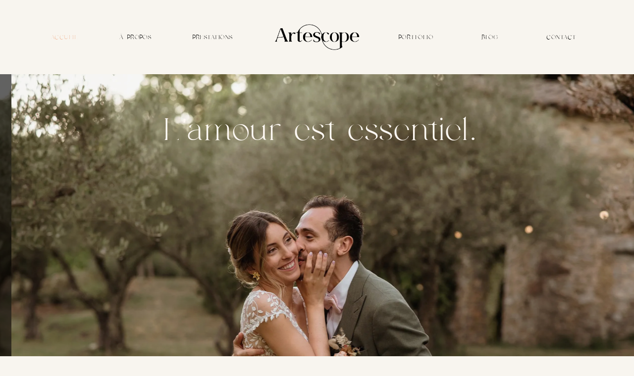

--- FILE ---
content_type: text/html; charset=UTF-8
request_url: https://artescope.fr/
body_size: 25410
content:
<!DOCTYPE html>
<html lang="fr-FR">
<head>
<meta charset="UTF-8" />
<meta name="viewport" content="initial-scale=1, width=device-width" />
<link rel="profile" href="https://gmpg.org/xfn/11" />
<link rel="pingback" href="https://artescope.fr/xmlrpc.php" />

<meta name='robots' content='index, follow, max-image-preview:large, max-snippet:-1, max-video-preview:-1' />
	<style>img:is([sizes="auto" i], [sizes^="auto," i]) { contain-intrinsic-size: 3000px 1500px }</style>
	
	<!-- This site is optimized with the Yoast SEO plugin v25.3.1 - https://yoast.com/wordpress/plugins/seo/ -->
	<title>Artescope Photographe Mariage Couple Famille à Montpellier Nîmes - Artescope</title>
	<meta name="description" content="Photographe Mariage Couple Famille à Montpellier et Nîmes. Je capture les précieux moments de vos vies, et capture l&#039;émotion du quotidien." />
	<link rel="canonical" href="https://artescope.fr/" />
	<meta property="og:locale" content="fr_FR" />
	<meta property="og:type" content="website" />
	<meta property="og:title" content="Artescope Photographe Mariage Couple Famille à Montpellier Nîmes - Artescope" />
	<meta property="og:description" content="Photographe Mariage Couple Famille à Montpellier et Nîmes. Je capture les précieux moments de vos vies, et capture l&#039;émotion du quotidien." />
	<meta property="og:url" content="https://artescope.fr/" />
	<meta property="og:site_name" content="Artescope" />
	<meta property="article:modified_time" content="2025-06-05T10:17:23+00:00" />
	<meta property="og:image" content="https://artescope.fr/wp-content/uploads/2020/10/ClotildeBenoit_Artescope_20200905-304.jpg" />
	<meta property="og:image:width" content="1200" />
	<meta property="og:image:height" content="801" />
	<meta property="og:image:type" content="image/jpeg" />
	<meta name="twitter:card" content="summary_large_image" />
	<script type="application/ld+json" class="yoast-schema-graph">{"@context":"https://schema.org","@graph":[{"@type":"WebPage","@id":"https://artescope.fr/","url":"https://artescope.fr/","name":"Artescope Photographe Mariage Couple Famille à Montpellier Nîmes - Artescope","isPartOf":{"@id":"https://artescope.fr/#website"},"datePublished":"2021-05-05T19:27:13+00:00","dateModified":"2025-06-05T10:17:23+00:00","description":"Photographe Mariage Couple Famille à Montpellier et Nîmes. Je capture les précieux moments de vos vies, et capture l'émotion du quotidien.","breadcrumb":{"@id":"https://artescope.fr/#breadcrumb"},"inLanguage":"fr-FR","potentialAction":[{"@type":"ReadAction","target":["https://artescope.fr/"]}]},{"@type":"BreadcrumbList","@id":"https://artescope.fr/#breadcrumb","itemListElement":[{"@type":"ListItem","position":1,"name":"Accueil"}]},{"@type":"WebSite","@id":"https://artescope.fr/#website","url":"https://artescope.fr/","name":"Artescope","description":"Photographe Mariage &amp; vidéaste à Montpellier - Nîmes, sud de la france","potentialAction":[{"@type":"SearchAction","target":{"@type":"EntryPoint","urlTemplate":"https://artescope.fr/?s={search_term_string}"},"query-input":{"@type":"PropertyValueSpecification","valueRequired":true,"valueName":"search_term_string"}}],"inLanguage":"fr-FR"}]}</script>
	<!-- / Yoast SEO plugin. -->


<link rel='dns-prefetch' href='//fonts.googleapis.com' />
<link rel="alternate" type="application/rss+xml" title="Artescope &raquo; Flux" href="https://artescope.fr/feed/" />
<link rel="alternate" type="application/rss+xml" title="Artescope &raquo; Flux des commentaires" href="https://artescope.fr/comments/feed/" />
<script type="text/javascript">
/* <![CDATA[ */
window._wpemojiSettings = {"baseUrl":"https:\/\/s.w.org\/images\/core\/emoji\/16.0.1\/72x72\/","ext":".png","svgUrl":"https:\/\/s.w.org\/images\/core\/emoji\/16.0.1\/svg\/","svgExt":".svg","source":{"concatemoji":"https:\/\/artescope.fr\/wp-includes\/js\/wp-emoji-release.min.js?ver=0df9e0ae04dec8545d28259472c4a472"}};
/*! This file is auto-generated */
!function(s,n){var o,i,e;function c(e){try{var t={supportTests:e,timestamp:(new Date).valueOf()};sessionStorage.setItem(o,JSON.stringify(t))}catch(e){}}function p(e,t,n){e.clearRect(0,0,e.canvas.width,e.canvas.height),e.fillText(t,0,0);var t=new Uint32Array(e.getImageData(0,0,e.canvas.width,e.canvas.height).data),a=(e.clearRect(0,0,e.canvas.width,e.canvas.height),e.fillText(n,0,0),new Uint32Array(e.getImageData(0,0,e.canvas.width,e.canvas.height).data));return t.every(function(e,t){return e===a[t]})}function u(e,t){e.clearRect(0,0,e.canvas.width,e.canvas.height),e.fillText(t,0,0);for(var n=e.getImageData(16,16,1,1),a=0;a<n.data.length;a++)if(0!==n.data[a])return!1;return!0}function f(e,t,n,a){switch(t){case"flag":return n(e,"\ud83c\udff3\ufe0f\u200d\u26a7\ufe0f","\ud83c\udff3\ufe0f\u200b\u26a7\ufe0f")?!1:!n(e,"\ud83c\udde8\ud83c\uddf6","\ud83c\udde8\u200b\ud83c\uddf6")&&!n(e,"\ud83c\udff4\udb40\udc67\udb40\udc62\udb40\udc65\udb40\udc6e\udb40\udc67\udb40\udc7f","\ud83c\udff4\u200b\udb40\udc67\u200b\udb40\udc62\u200b\udb40\udc65\u200b\udb40\udc6e\u200b\udb40\udc67\u200b\udb40\udc7f");case"emoji":return!a(e,"\ud83e\udedf")}return!1}function g(e,t,n,a){var r="undefined"!=typeof WorkerGlobalScope&&self instanceof WorkerGlobalScope?new OffscreenCanvas(300,150):s.createElement("canvas"),o=r.getContext("2d",{willReadFrequently:!0}),i=(o.textBaseline="top",o.font="600 32px Arial",{});return e.forEach(function(e){i[e]=t(o,e,n,a)}),i}function t(e){var t=s.createElement("script");t.src=e,t.defer=!0,s.head.appendChild(t)}"undefined"!=typeof Promise&&(o="wpEmojiSettingsSupports",i=["flag","emoji"],n.supports={everything:!0,everythingExceptFlag:!0},e=new Promise(function(e){s.addEventListener("DOMContentLoaded",e,{once:!0})}),new Promise(function(t){var n=function(){try{var e=JSON.parse(sessionStorage.getItem(o));if("object"==typeof e&&"number"==typeof e.timestamp&&(new Date).valueOf()<e.timestamp+604800&&"object"==typeof e.supportTests)return e.supportTests}catch(e){}return null}();if(!n){if("undefined"!=typeof Worker&&"undefined"!=typeof OffscreenCanvas&&"undefined"!=typeof URL&&URL.createObjectURL&&"undefined"!=typeof Blob)try{var e="postMessage("+g.toString()+"("+[JSON.stringify(i),f.toString(),p.toString(),u.toString()].join(",")+"));",a=new Blob([e],{type:"text/javascript"}),r=new Worker(URL.createObjectURL(a),{name:"wpTestEmojiSupports"});return void(r.onmessage=function(e){c(n=e.data),r.terminate(),t(n)})}catch(e){}c(n=g(i,f,p,u))}t(n)}).then(function(e){for(var t in e)n.supports[t]=e[t],n.supports.everything=n.supports.everything&&n.supports[t],"flag"!==t&&(n.supports.everythingExceptFlag=n.supports.everythingExceptFlag&&n.supports[t]);n.supports.everythingExceptFlag=n.supports.everythingExceptFlag&&!n.supports.flag,n.DOMReady=!1,n.readyCallback=function(){n.DOMReady=!0}}).then(function(){return e}).then(function(){var e;n.supports.everything||(n.readyCallback(),(e=n.source||{}).concatemoji?t(e.concatemoji):e.wpemoji&&e.twemoji&&(t(e.twemoji),t(e.wpemoji)))}))}((window,document),window._wpemojiSettings);
/* ]]> */
</script>
<link rel='stylesheet' id='sbi_styles-css' href='https://artescope.fr/wp-content/plugins/instagram-feed/css/sbi-styles.min.css?ver=6.9.1' type='text/css' media='all' />
<style id='wp-emoji-styles-inline-css' type='text/css'>

	img.wp-smiley, img.emoji {
		display: inline !important;
		border: none !important;
		box-shadow: none !important;
		height: 1em !important;
		width: 1em !important;
		margin: 0 0.07em !important;
		vertical-align: -0.1em !important;
		background: none !important;
		padding: 0 !important;
	}
</style>
<link rel='stylesheet' id='wp-block-library-css' href='https://artescope.fr/wp-includes/css/dist/block-library/style.min.css?ver=0df9e0ae04dec8545d28259472c4a472' type='text/css' media='all' />
<style id='classic-theme-styles-inline-css' type='text/css'>
/*! This file is auto-generated */
.wp-block-button__link{color:#fff;background-color:#32373c;border-radius:9999px;box-shadow:none;text-decoration:none;padding:calc(.667em + 2px) calc(1.333em + 2px);font-size:1.125em}.wp-block-file__button{background:#32373c;color:#fff;text-decoration:none}
</style>
<style id='global-styles-inline-css' type='text/css'>
:root{--wp--preset--aspect-ratio--square: 1;--wp--preset--aspect-ratio--4-3: 4/3;--wp--preset--aspect-ratio--3-4: 3/4;--wp--preset--aspect-ratio--3-2: 3/2;--wp--preset--aspect-ratio--2-3: 2/3;--wp--preset--aspect-ratio--16-9: 16/9;--wp--preset--aspect-ratio--9-16: 9/16;--wp--preset--color--black: #000000;--wp--preset--color--cyan-bluish-gray: #abb8c3;--wp--preset--color--white: #ffffff;--wp--preset--color--pale-pink: #f78da7;--wp--preset--color--vivid-red: #cf2e2e;--wp--preset--color--luminous-vivid-orange: #ff6900;--wp--preset--color--luminous-vivid-amber: #fcb900;--wp--preset--color--light-green-cyan: #7bdcb5;--wp--preset--color--vivid-green-cyan: #00d084;--wp--preset--color--pale-cyan-blue: #8ed1fc;--wp--preset--color--vivid-cyan-blue: #0693e3;--wp--preset--color--vivid-purple: #9b51e0;--wp--preset--gradient--vivid-cyan-blue-to-vivid-purple: linear-gradient(135deg,rgba(6,147,227,1) 0%,rgb(155,81,224) 100%);--wp--preset--gradient--light-green-cyan-to-vivid-green-cyan: linear-gradient(135deg,rgb(122,220,180) 0%,rgb(0,208,130) 100%);--wp--preset--gradient--luminous-vivid-amber-to-luminous-vivid-orange: linear-gradient(135deg,rgba(252,185,0,1) 0%,rgba(255,105,0,1) 100%);--wp--preset--gradient--luminous-vivid-orange-to-vivid-red: linear-gradient(135deg,rgba(255,105,0,1) 0%,rgb(207,46,46) 100%);--wp--preset--gradient--very-light-gray-to-cyan-bluish-gray: linear-gradient(135deg,rgb(238,238,238) 0%,rgb(169,184,195) 100%);--wp--preset--gradient--cool-to-warm-spectrum: linear-gradient(135deg,rgb(74,234,220) 0%,rgb(151,120,209) 20%,rgb(207,42,186) 40%,rgb(238,44,130) 60%,rgb(251,105,98) 80%,rgb(254,248,76) 100%);--wp--preset--gradient--blush-light-purple: linear-gradient(135deg,rgb(255,206,236) 0%,rgb(152,150,240) 100%);--wp--preset--gradient--blush-bordeaux: linear-gradient(135deg,rgb(254,205,165) 0%,rgb(254,45,45) 50%,rgb(107,0,62) 100%);--wp--preset--gradient--luminous-dusk: linear-gradient(135deg,rgb(255,203,112) 0%,rgb(199,81,192) 50%,rgb(65,88,208) 100%);--wp--preset--gradient--pale-ocean: linear-gradient(135deg,rgb(255,245,203) 0%,rgb(182,227,212) 50%,rgb(51,167,181) 100%);--wp--preset--gradient--electric-grass: linear-gradient(135deg,rgb(202,248,128) 0%,rgb(113,206,126) 100%);--wp--preset--gradient--midnight: linear-gradient(135deg,rgb(2,3,129) 0%,rgb(40,116,252) 100%);--wp--preset--font-size--small: 13px;--wp--preset--font-size--medium: 20px;--wp--preset--font-size--large: 36px;--wp--preset--font-size--x-large: 42px;--wp--preset--spacing--20: 0.44rem;--wp--preset--spacing--30: 0.67rem;--wp--preset--spacing--40: 1rem;--wp--preset--spacing--50: 1.5rem;--wp--preset--spacing--60: 2.25rem;--wp--preset--spacing--70: 3.38rem;--wp--preset--spacing--80: 5.06rem;--wp--preset--shadow--natural: 6px 6px 9px rgba(0, 0, 0, 0.2);--wp--preset--shadow--deep: 12px 12px 50px rgba(0, 0, 0, 0.4);--wp--preset--shadow--sharp: 6px 6px 0px rgba(0, 0, 0, 0.2);--wp--preset--shadow--outlined: 6px 6px 0px -3px rgba(255, 255, 255, 1), 6px 6px rgba(0, 0, 0, 1);--wp--preset--shadow--crisp: 6px 6px 0px rgba(0, 0, 0, 1);}:where(.is-layout-flex){gap: 0.5em;}:where(.is-layout-grid){gap: 0.5em;}body .is-layout-flex{display: flex;}.is-layout-flex{flex-wrap: wrap;align-items: center;}.is-layout-flex > :is(*, div){margin: 0;}body .is-layout-grid{display: grid;}.is-layout-grid > :is(*, div){margin: 0;}:where(.wp-block-columns.is-layout-flex){gap: 2em;}:where(.wp-block-columns.is-layout-grid){gap: 2em;}:where(.wp-block-post-template.is-layout-flex){gap: 1.25em;}:where(.wp-block-post-template.is-layout-grid){gap: 1.25em;}.has-black-color{color: var(--wp--preset--color--black) !important;}.has-cyan-bluish-gray-color{color: var(--wp--preset--color--cyan-bluish-gray) !important;}.has-white-color{color: var(--wp--preset--color--white) !important;}.has-pale-pink-color{color: var(--wp--preset--color--pale-pink) !important;}.has-vivid-red-color{color: var(--wp--preset--color--vivid-red) !important;}.has-luminous-vivid-orange-color{color: var(--wp--preset--color--luminous-vivid-orange) !important;}.has-luminous-vivid-amber-color{color: var(--wp--preset--color--luminous-vivid-amber) !important;}.has-light-green-cyan-color{color: var(--wp--preset--color--light-green-cyan) !important;}.has-vivid-green-cyan-color{color: var(--wp--preset--color--vivid-green-cyan) !important;}.has-pale-cyan-blue-color{color: var(--wp--preset--color--pale-cyan-blue) !important;}.has-vivid-cyan-blue-color{color: var(--wp--preset--color--vivid-cyan-blue) !important;}.has-vivid-purple-color{color: var(--wp--preset--color--vivid-purple) !important;}.has-black-background-color{background-color: var(--wp--preset--color--black) !important;}.has-cyan-bluish-gray-background-color{background-color: var(--wp--preset--color--cyan-bluish-gray) !important;}.has-white-background-color{background-color: var(--wp--preset--color--white) !important;}.has-pale-pink-background-color{background-color: var(--wp--preset--color--pale-pink) !important;}.has-vivid-red-background-color{background-color: var(--wp--preset--color--vivid-red) !important;}.has-luminous-vivid-orange-background-color{background-color: var(--wp--preset--color--luminous-vivid-orange) !important;}.has-luminous-vivid-amber-background-color{background-color: var(--wp--preset--color--luminous-vivid-amber) !important;}.has-light-green-cyan-background-color{background-color: var(--wp--preset--color--light-green-cyan) !important;}.has-vivid-green-cyan-background-color{background-color: var(--wp--preset--color--vivid-green-cyan) !important;}.has-pale-cyan-blue-background-color{background-color: var(--wp--preset--color--pale-cyan-blue) !important;}.has-vivid-cyan-blue-background-color{background-color: var(--wp--preset--color--vivid-cyan-blue) !important;}.has-vivid-purple-background-color{background-color: var(--wp--preset--color--vivid-purple) !important;}.has-black-border-color{border-color: var(--wp--preset--color--black) !important;}.has-cyan-bluish-gray-border-color{border-color: var(--wp--preset--color--cyan-bluish-gray) !important;}.has-white-border-color{border-color: var(--wp--preset--color--white) !important;}.has-pale-pink-border-color{border-color: var(--wp--preset--color--pale-pink) !important;}.has-vivid-red-border-color{border-color: var(--wp--preset--color--vivid-red) !important;}.has-luminous-vivid-orange-border-color{border-color: var(--wp--preset--color--luminous-vivid-orange) !important;}.has-luminous-vivid-amber-border-color{border-color: var(--wp--preset--color--luminous-vivid-amber) !important;}.has-light-green-cyan-border-color{border-color: var(--wp--preset--color--light-green-cyan) !important;}.has-vivid-green-cyan-border-color{border-color: var(--wp--preset--color--vivid-green-cyan) !important;}.has-pale-cyan-blue-border-color{border-color: var(--wp--preset--color--pale-cyan-blue) !important;}.has-vivid-cyan-blue-border-color{border-color: var(--wp--preset--color--vivid-cyan-blue) !important;}.has-vivid-purple-border-color{border-color: var(--wp--preset--color--vivid-purple) !important;}.has-vivid-cyan-blue-to-vivid-purple-gradient-background{background: var(--wp--preset--gradient--vivid-cyan-blue-to-vivid-purple) !important;}.has-light-green-cyan-to-vivid-green-cyan-gradient-background{background: var(--wp--preset--gradient--light-green-cyan-to-vivid-green-cyan) !important;}.has-luminous-vivid-amber-to-luminous-vivid-orange-gradient-background{background: var(--wp--preset--gradient--luminous-vivid-amber-to-luminous-vivid-orange) !important;}.has-luminous-vivid-orange-to-vivid-red-gradient-background{background: var(--wp--preset--gradient--luminous-vivid-orange-to-vivid-red) !important;}.has-very-light-gray-to-cyan-bluish-gray-gradient-background{background: var(--wp--preset--gradient--very-light-gray-to-cyan-bluish-gray) !important;}.has-cool-to-warm-spectrum-gradient-background{background: var(--wp--preset--gradient--cool-to-warm-spectrum) !important;}.has-blush-light-purple-gradient-background{background: var(--wp--preset--gradient--blush-light-purple) !important;}.has-blush-bordeaux-gradient-background{background: var(--wp--preset--gradient--blush-bordeaux) !important;}.has-luminous-dusk-gradient-background{background: var(--wp--preset--gradient--luminous-dusk) !important;}.has-pale-ocean-gradient-background{background: var(--wp--preset--gradient--pale-ocean) !important;}.has-electric-grass-gradient-background{background: var(--wp--preset--gradient--electric-grass) !important;}.has-midnight-gradient-background{background: var(--wp--preset--gradient--midnight) !important;}.has-small-font-size{font-size: var(--wp--preset--font-size--small) !important;}.has-medium-font-size{font-size: var(--wp--preset--font-size--medium) !important;}.has-large-font-size{font-size: var(--wp--preset--font-size--large) !important;}.has-x-large-font-size{font-size: var(--wp--preset--font-size--x-large) !important;}
:where(.wp-block-post-template.is-layout-flex){gap: 1.25em;}:where(.wp-block-post-template.is-layout-grid){gap: 1.25em;}
:where(.wp-block-columns.is-layout-flex){gap: 2em;}:where(.wp-block-columns.is-layout-grid){gap: 2em;}
:root :where(.wp-block-pullquote){font-size: 1.5em;line-height: 1.6;}
</style>
<link rel='stylesheet' id='cms-plugin-stylesheet-css' href='https://artescope.fr/wp-content/plugins/cmssuperheroes/assets/css/cms-style.css?ver=0df9e0ae04dec8545d28259472c4a472' type='text/css' media='all' />
<link rel='stylesheet' id='contact-form-7-css' href='https://artescope.fr/wp-content/plugins/contact-form-7/includes/css/styles.css?ver=6.0.6' type='text/css' media='all' />
<link rel='stylesheet' id='crp-main-front-style-css' href='https://artescope.fr/wp-content/plugins/grid-kit-premium/css/crp-main-front.css?ver=0df9e0ae04dec8545d28259472c4a472' type='text/css' media='all' />
<link rel='stylesheet' id='crp-tc-buttons-css' href='https://artescope.fr/wp-content/plugins/grid-kit-premium/css/crp-tc-buttons.css?ver=0df9e0ae04dec8545d28259472c4a472' type='text/css' media='all' />
<link rel='stylesheet' id='crp-font-awesome-css' href='https://artescope.fr/wp-content/plugins/grid-kit-premium/css/fontawesome/font-awesome.css?ver=0df9e0ae04dec8545d28259472c4a472' type='text/css' media='all' />
<link rel='stylesheet' id='crp-preloader-css' href='https://artescope.fr/wp-content/plugins/grid-kit-premium/css/crp-preloader.css?ver=0df9e0ae04dec8545d28259472c4a472' type='text/css' media='all' />
<link rel='stylesheet' id='rs-plugin-settings-css' href='https://artescope.fr/wp-content/plugins/revslider/public/assets/css/settings.css?ver=5.4.6.3.1' type='text/css' media='all' />
<style id='rs-plugin-settings-inline-css' type='text/css'>
#rs-demo-id {}
</style>
<link rel='stylesheet' id='wpccp-css' href='https://artescope.fr/wp-content/plugins/wp-content-copy-protection/assets/css/style.min.css?ver=1749110369' type='text/css' media='all' />
<link rel='stylesheet' id='bootstrap-css' href='https://artescope.fr/wp-content/themes/wp-nito/assets/css/bootstrap.min.css?ver=3.3.6' type='text/css' media='all' />
<link rel='stylesheet' id='font-awesome-css' href='https://artescope.fr/wp-content/themes/wp-nito/assets/css/font-awesome.min.css?ver=4.3.0' type='text/css' media='all' />
<link rel='stylesheet' id='pe-icon-7-stroke-css' href='https://artescope.fr/wp-content/themes/wp-nito/assets/css/pe-icon-7-stroke.css?ver=1.2.0' type='text/css' media='all' />
<link rel='stylesheet' id='wp-nito-style-css' href='https://artescope.fr/wp-content/themes/wp-nito/style.css?ver=0df9e0ae04dec8545d28259472c4a472' type='text/css' media='all' />
<!--[if lt IE 11]>
<link rel='stylesheet' id='wp-nito-ie-css' href='https://artescope.fr/wp-content/themes/wp-nito/assets/css/ie.css?ver=1.0.0' type='text/css' media='all' />
<![endif]-->
<link rel='stylesheet' id='wp-nito-static-css' href='https://artescope.fr/wp-content/themes/wp-nito/assets/css/static.css?ver=1.0.0' type='text/css' media='all' />
<link rel='stylesheet' id='custom-dynamic-css' href='https://artescope.fr/wp-content/themes/wp-nito/assets/css/custom-dynamic.css?ver=0df9e0ae04dec8545d28259472c4a472' type='text/css' media='all' />
<style id='custom-dynamic-inline-css' type='text/css'>
#cms-footer #cms-footer-top{}
</style>
<style id='akismet-widget-style-inline-css' type='text/css'>

			.a-stats {
				--akismet-color-mid-green: #357b49;
				--akismet-color-white: #fff;
				--akismet-color-light-grey: #f6f7f7;

				max-width: 350px;
				width: auto;
			}

			.a-stats * {
				all: unset;
				box-sizing: border-box;
			}

			.a-stats strong {
				font-weight: 600;
			}

			.a-stats a.a-stats__link,
			.a-stats a.a-stats__link:visited,
			.a-stats a.a-stats__link:active {
				background: var(--akismet-color-mid-green);
				border: none;
				box-shadow: none;
				border-radius: 8px;
				color: var(--akismet-color-white);
				cursor: pointer;
				display: block;
				font-family: -apple-system, BlinkMacSystemFont, 'Segoe UI', 'Roboto', 'Oxygen-Sans', 'Ubuntu', 'Cantarell', 'Helvetica Neue', sans-serif;
				font-weight: 500;
				padding: 12px;
				text-align: center;
				text-decoration: none;
				transition: all 0.2s ease;
			}

			/* Extra specificity to deal with TwentyTwentyOne focus style */
			.widget .a-stats a.a-stats__link:focus {
				background: var(--akismet-color-mid-green);
				color: var(--akismet-color-white);
				text-decoration: none;
			}

			.a-stats a.a-stats__link:hover {
				filter: brightness(110%);
				box-shadow: 0 4px 12px rgba(0, 0, 0, 0.06), 0 0 2px rgba(0, 0, 0, 0.16);
			}

			.a-stats .count {
				color: var(--akismet-color-white);
				display: block;
				font-size: 1.5em;
				line-height: 1.4;
				padding: 0 13px;
				white-space: nowrap;
			}
		
</style>
<link rel='stylesheet' id='js_composer_front-css' href='https://artescope.fr/wp-content/plugins/js_composer/assets/css/js_composer.min.css?ver=6.4.2' type='text/css' media='all' />
<link rel='stylesheet' id='redux-google-fonts-opt_theme_options-css' href='https://fonts.googleapis.com/css?family=Lato%3A100%2C300%2C400%2C700%2C900%2C100italic%2C300italic%2C400italic%2C700italic%2C900italic&#038;ver=1686214303' type='text/css' media='all' />
<script type="text/javascript" src="https://artescope.fr/wp-includes/js/jquery/jquery.min.js?ver=3.7.1" id="jquery-core-js"></script>
<script type="text/javascript" src="https://artescope.fr/wp-includes/js/jquery/jquery-migrate.min.js?ver=3.4.1" id="jquery-migrate-js"></script>
<script type="text/javascript" src="https://artescope.fr/wp-content/plugins/grid-kit-premium/js/crp-main-front.js?ver=0df9e0ae04dec8545d28259472c4a472" id="crp-main-front-js-js"></script>
<script type="text/javascript" src="https://artescope.fr/wp-content/plugins/grid-kit-premium/js/crp-helper.js?ver=0df9e0ae04dec8545d28259472c4a472" id="crp-helper-js-js"></script>
<script type="text/javascript" src="https://artescope.fr/wp-content/plugins/grid-kit-premium/js/crp-social.js?ver=0df9e0ae04dec8545d28259472c4a472" id="crp-social-js-js"></script>
<script type="text/javascript" src="https://artescope.fr/wp-content/plugins/grid-kit-premium/js/crp-preloader.js?ver=0df9e0ae04dec8545d28259472c4a472" id="crp-preloader-js-js"></script>
<script type="text/javascript" src="https://artescope.fr/wp-content/plugins/grid-kit-premium/js/froogaloop2.min.js?ver=0df9e0ae04dec8545d28259472c4a472" id="froogaloop2-min-js-js"></script>
<script type="text/javascript" src="https://artescope.fr/wp-content/plugins/revslider/public/assets/js/jquery.themepunch.tools.min.js?ver=5.4.6.3.1" id="tp-tools-js"></script>
<script type="text/javascript" src="https://artescope.fr/wp-content/plugins/revslider/public/assets/js/jquery.themepunch.revolution.min.js?ver=5.4.6.3.1" id="revmin-js"></script>
<link rel="https://api.w.org/" href="https://artescope.fr/wp-json/" /><link rel="alternate" title="JSON" type="application/json" href="https://artescope.fr/wp-json/wp/v2/pages/4084" /><link rel="EditURI" type="application/rsd+xml" title="RSD" href="https://artescope.fr/xmlrpc.php?rsd" />
<link rel="alternate" title="oEmbed (JSON)" type="application/json+oembed" href="https://artescope.fr/wp-json/oembed/1.0/embed?url=https%3A%2F%2Fartescope.fr%2F" />
<link rel="alternate" title="oEmbed (XML)" type="text/xml+oembed" href="https://artescope.fr/wp-json/oembed/1.0/embed?url=https%3A%2F%2Fartescope.fr%2F&#038;format=xml" />
<style type="text/css">.recentcomments a{display:inline !important;padding:0 !important;margin:0 !important;}</style><meta name="generator" content="Powered by WPBakery Page Builder - drag and drop page builder for WordPress."/>
<style type="text/css" id="custom-background-css">
body.custom-background { background-color: #f8f5ef; }
</style>
	<meta name="generator" content="Powered by Slider Revolution 5.4.6.3.1 - responsive, Mobile-Friendly Slider Plugin for WordPress with comfortable drag and drop interface." />
<link rel="icon" href="https://artescope.fr/wp-content/uploads/2021/05/cropped-Artescope_final-05-32x32.png" sizes="32x32" />
<link rel="icon" href="https://artescope.fr/wp-content/uploads/2021/05/cropped-Artescope_final-05-192x192.png" sizes="192x192" />
<link rel="apple-touch-icon" href="https://artescope.fr/wp-content/uploads/2021/05/cropped-Artescope_final-05-180x180.png" />
<meta name="msapplication-TileImage" content="https://artescope.fr/wp-content/uploads/2021/05/cropped-Artescope_final-05-270x270.png" />
<script type="text/javascript">function setREVStartSize(e){
				try{ var i=jQuery(window).width(),t=9999,r=0,n=0,l=0,f=0,s=0,h=0;					
					if(e.responsiveLevels&&(jQuery.each(e.responsiveLevels,function(e,f){f>i&&(t=r=f,l=e),i>f&&f>r&&(r=f,n=e)}),t>r&&(l=n)),f=e.gridheight[l]||e.gridheight[0]||e.gridheight,s=e.gridwidth[l]||e.gridwidth[0]||e.gridwidth,h=i/s,h=h>1?1:h,f=Math.round(h*f),"fullscreen"==e.sliderLayout){var u=(e.c.width(),jQuery(window).height());if(void 0!=e.fullScreenOffsetContainer){var c=e.fullScreenOffsetContainer.split(",");if (c) jQuery.each(c,function(e,i){u=jQuery(i).length>0?u-jQuery(i).outerHeight(!0):u}),e.fullScreenOffset.split("%").length>1&&void 0!=e.fullScreenOffset&&e.fullScreenOffset.length>0?u-=jQuery(window).height()*parseInt(e.fullScreenOffset,0)/100:void 0!=e.fullScreenOffset&&e.fullScreenOffset.length>0&&(u-=parseInt(e.fullScreenOffset,0))}f=u}else void 0!=e.minHeight&&f<e.minHeight&&(f=e.minHeight);e.c.closest(".rev_slider_wrapper").css({height:f})					
				}catch(d){console.log("Failure at Presize of Slider:"+d)}
			};</script>
		<style type="text/css" id="wp-custom-css">
			.unit-plan {
	font-size:16px
}

#cms-header-logo img {
	height:60px;
	}
		</style>
		<style type="text/css" title="dynamic-css" class="options-output">body{font-family:Lato;line-height:24px;letter-spacing:0.45px;font-weight:300;font-style:normal;color:#000000;font-size:15px;}.header-default .cms-main-navigation > li > a,.header-default .cms-main-navigation > ul > li > a,.header-default .header-icon,.cms-header-v7 #cms-header .cms-navigation .cms-main-navigation > li > a,.cms-header-v7 #cms-header .cms-navigation .cms-main-navigation > ul > li > a,#cms-header .cms-nav-extra .popup.cms-tools .widget_nav_menu ul.menu li a,#cms-header .cms-nav-extra .popup.cms-tools .menu li a{text-transform:uppercase;font-size:12px;}.header-default .cms-main-navigation > li > a,.header-default .cms-main-navigation > ul > li > a,.header-default #cms-header-logo a,.header-default .cms-nav-extra a,.cms-header-v7 #cms-header .cms-navigation .cms-main-navigation > li > a,.cms-header-v7 #cms-header .cms-navigation .cms-main-navigation > ul > li > a,.cms-header-v7 #cms-header .cms-nav-extra .actived,#cms-header .cms-nav-extra .popup.cms-tools a,#cms-header .cms-nav-extra .popup.cms-tools .widget_nav_menu ul.menu li a,#cms-header .cms-nav-extra .popup.cms-tools .menu li a{color:#000000;}.header-default .cms-main-navigation > li > a:hover,.header-default .cms-main-navigation > ul > li > a:hover,.header-default #cms-header-logo a:hover,.header-default .cms-nav-extra a:hover,.cms-header-v7 #cms-header .cms-navigation .cms-main-navigation > li > a:hover,.cms-header-v7 #cms-header .cms-navigation .cms-main-navigation > ul > li > a:hover,.cms-header-v7 #cms-header .cms-nav-extra .actived:hover,#cms-header .cms-nav-extra .popup.cms-tools a:hover,#cms-header .cms-nav-extra .popup.cms-tools .widget_nav_menu ul.menu li a:hover,#cms-header .cms-nav-extra .popup.cms-tools .menu li a:hover{color:#bf9780;}.header-default .cms-main-navigation > li > a:active,.header-default .cms-main-navigation > ul > li > a:active,.header-default #cms-header-logo a:active,.header-default .cms-nav-extra a:active,.cms-header-v7 #cms-header .cms-navigation .cms-main-navigation > li > a:active,.cms-header-v7 #cms-header .cms-navigation .cms-main-navigation > ul > li > a:active,.cms-header-v7 #cms-header .cms-nav-extra .actived:active,#cms-header .cms-nav-extra .popup.cms-tools a:active,#cms-header .cms-nav-extra .popup.cms-tools .widget_nav_menu ul.menu li a:active,#cms-header .cms-nav-extra .popup.cms-tools .menu li a:active{color:#f2bea0;}.header-sticky{background-color:rgba(255,255,255,0.8);}.header-sticky .cms-main-navigation > li > a,.header-sticky .cms-main-navigation > ul > li > a,.header-sticky #cms-header-logo .logo-text{text-transform:uppercase;font-size:12px;}.mobile-nav,.mobile-nav .sub-menu{background-color:#ffffff;}.cms-main-navigation ul ul > li > a,.mobile-nav .cms-main-navigation a{text-transform:uppercase;line-height:24px;letter-spacing:1.2px;font-weight:400;font-style:normal;font-size:12px;}.cms-header .mobile-nav .cms-main-navigation a{color:#212121;}.cms-header .mobile-nav .cms-main-navigation a:hover{color:#999999;}.cms-header .mobile-nav .cms-main-navigation a:active{color:#999999;}#cms-page-title-wrapper{background-color:#eeeeee;background-repeat:no-repeat;background-size:cover;background-attachment:fixed;background-position:center bottom;background-image:url('https://artescope.fr/wp-content/uploads/2021/05/Histoires_mariage-montpellier.jpg');}#cms-page-title-wrapper{padding-top:64px;padding-bottom:64px;}#cms-page-title-wrapper{margin-bottom:96px;}.cms-page-title-text{text-transform:uppercase;line-height:32px;letter-spacing:5.2px;font-weight:400;font-style:normal;color:#fff;font-size:26px;}#cms-breadcrumb{text-transform:uppercase;letter-spacing:1.2px;}#cms-breadcrumb a{color:#999999;}#cms-breadcrumb a:hover{color:#ffffff;}body.page-template-page-comingsoon{color:#fff;}body.page-template-page-comingsoon{background-color:#C0CAD5;}body.page-template-page-maintenance #cms-main, body.page-template-page-maintenance #cms-footer,  body.page-template-page-maintenance #cms-footer-bottom,  body.page-template-page-maintenance #cms-footer-bottom a{color:#fff;}body.page-template-page-maintenance{background-repeat:no-repeat;background-size:cover;background-attachment:fixed;background-position:center center;background-image:url('https://nito.zooka.io/demo4/wp-content/themes/wp-nito/assets/images/bg-maintenance.jpg');}body.error404 #cms-main *:not(.btn), body.error404 #cms-footer-bottom{color:#fff;}body.error404{background-color:#C0CAD5;}.btn:hover,.btn-default:hover,button:hover,.button:hover{color:#ffffff;}.btn,.btn-default,button,.button{border-top:0px solid #1F1F1F;border-bottom:0px solid #1F1F1F;border-left:0px solid #1F1F1F;border-right:0px solid #1F1F1F;}.btn,.btn-default,button,.button{background-color:#f2bea0;}.btn:hover,.btn-default:hover,button:hover,.button:hover{background-color:#000000;}.btn-primary{border-top:1px solid #1F1F1F;border-bottom:1px solid #1F1F1F;border-left:1px solid #1F1F1F;border-right:1px solid #1F1F1F;}.btn-primary{background-color:#f2bea0;}#cms-footer{margin-top:100px;}#cms-footer-top{font-family:Lato;line-height:27px;font-weight:300;font-style:normal;color:#474747;}#cms-footer-top .wg-title,#cms-footer-top .widget-title,#cms-footer-top h1,#cms-footer-top h2,#cms-footer-top h3,#cms-footer-top h4,#cms-footer-top h5,#cms-footer-top h6{font-family:Lato;text-transform:uppercase;letter-spacing:3.2px;font-weight:700;font-style:normal;color:#000000;}#cms-footer-top a{color:#f2bea0;}#cms-footer-top a:hover{color:#a97c3f;}#cms-footer-top{background-color:#feebd8;}#cms-footer-top{padding-top:123px;padding-bottom:93px;}#cms-footer-bottom{text-align:center;color:#202020;}#cms-footer-bottom a{color:#202020;}#cms-footer-bottom{padding-top:30px;padding-bottom:30px;}</style><style type="text/css" data-type="vc_shortcodes-custom-css">.vc_custom_1620224611851{padding-top: 90px !important;padding-bottom: 60px !important;}.vc_custom_1749117541649{padding-top: 35px !important;padding-bottom: 20px !important;background-image: url(https://artescope.fr/wp-content/uploads/2025/06/Fond-categories.jpg?id=4870) !important;background-position: 0 0 !important;background-repeat: no-repeat !important;}.vc_custom_1620240452608{padding-top: 40px !important;padding-bottom: 20px !important;}.vc_custom_1518381976659{padding-bottom: 80px !important;}.vc_custom_1620224619290{padding-top: 30px !important;}.vc_custom_1475554171055{padding-top: 30px !important;}.vc_custom_1620481781536{margin-bottom: 44px !important;padding-right: 40px !important;}.vc_custom_1620488621603{margin-bottom: 30px !important;}.vc_custom_1620240815902{padding-top: 95px !important;padding-right: 30px !important;padding-left: 30px !important;}.vc_custom_1620485425521{margin-bottom: 56px !important;}.vc_custom_1520281630745{padding-top: 40px !important;padding-right: 30px !important;padding-bottom: 60px !important;padding-left: 30px !important;background-color: #ffffff !important;}.vc_custom_1520281635377{padding-top: 40px !important;padding-right: 30px !important;padding-bottom: 60px !important;padding-left: 30px !important;background-color: #ffffff !important;}.vc_custom_1520281626064{padding-top: 40px !important;padding-right: 30px !important;padding-bottom: 60px !important;padding-left: 30px !important;background-color: #ffffff !important;}.vc_custom_1520281635377{padding-top: 40px !important;padding-right: 30px !important;padding-bottom: 60px !important;padding-left: 30px !important;background-color: #ffffff !important;}.vc_custom_1620485549245{padding-top: 40px !important;padding-right: 30px !important;padding-bottom: 60px !important;padding-left: 30px !important;background-color: #ffffff !important;}.vc_custom_1520281630745{padding-top: 40px !important;padding-right: 30px !important;padding-bottom: 60px !important;padding-left: 30px !important;background-color: #ffffff !important;}.vc_custom_1620485672821{padding-top: 8px !important;}.vc_custom_1620494332064{padding-top: 7px !important;padding-bottom: 22px !important;}.vc_custom_1620485697553{margin-bottom: 56px !important;}</style><noscript><style> .wpb_animate_when_almost_visible { opacity: 1; }</style></noscript>
<div align="center">
	<noscript>
		<div style="position:fixed; top:0px; left:0px; z-index:3000; height:100%; width:100%; background-color:#FFFFFF">
			<br/><br/>
			<div style="font-family: Tahoma; font-size: 14px; background-color:#FFFFCC; border: 1pt solid Black; padding: 10pt;">
				Sorry, you have Javascript Disabled! To see this page as it is meant to appear, please enable your Javascript!
			</div>
		</div>
	</noscript>
</div>
</head>

<body data-rsssl=1 class="home wp-singular page-template page-template-page-templates page-template-page-builder page-template-page-templatespage-builder-php page page-id-4084 custom-background wp-theme-wp-nito nito-home cms-header-v2 wpb-js-composer js-comp-ver-6.4.2 vc_responsive">
		<div id="cms-page" class="cms-page">
		<header id="cms-header" class="cms-header header-default sticky-on">
    <div class="no-container clearfix">
        <nav id="cms-navigation-left" class="cms-navigation pull-left"><div class="cms-main-navigation"><ul id="menu-menu-gauche" class="cms-main-navigation cms-menu-left clearfix"><li id="menu-item-4243" class="menu-item menu-item-type-post_type menu-item-object-page menu-item-home current-menu-item page_item page-item-4084 current_page_item no_group menu-item-4243" data-depth="0"><a href="https://artescope.fr/" ><span class="menu-title">Accueil</span></a></li>
<li id="menu-item-4234" class="menu-item menu-item-type-post_type menu-item-object-page no_group menu-item-4234" data-depth="0"><a href="https://artescope.fr/a-propos/" ><span class="menu-title">À propos</span></a></li>
<li id="menu-item-4236" class="menu-item menu-item-type-custom menu-item-object-custom menu-item-has-children no_group menu-item-4236" data-depth="0"><a href="https://artescope.fr/prestations/" ><span class="menu-title">Prestations</span></a>
<ul class='standard-dropdown standard autodrop_submenu sub-menu' style="width:267.5px;">
	<li id="menu-item-3229" class="menu-item menu-item-type-post_type menu-item-object-page no_group menu-item-3229" data-depth="1"><a href="https://artescope.fr/services-particuliers/" ><span class="menu-title">Particuliers</span></a></li>
	<li id="menu-item-3227" class="menu-item menu-item-type-post_type menu-item-object-page no_group menu-item-3227" data-depth="1"><a href="https://artescope.fr/services-entreprises/" ><span class="menu-title">Entreprises</span></a></li>
	<li id="menu-item-3234" class="menu-item menu-item-type-post_type menu-item-object-page no_group menu-item-3234" data-depth="1"><a href="https://artescope.fr/tarifs/" ><span class="menu-title">Tarifs</span></a></li>
	<li id="menu-item-3514" class="menu-item menu-item-type-post_type menu-item-object-page no_group menu-item-3514" data-depth="1"><a href="https://artescope.fr/faq/" ><span class="menu-title">FAQ</span></a></li>
</ul>
</li>
</ul></div></nav><div id="cms-header-logo" class="pull-left text-center"><a href="https://artescope.fr/" title="Artescope - Photographe d&#039;émotions" class="header-v2"><img class="main-logo" alt="Artescope - Photographe d&#039;émotions" src="https://artescope.fr/wp-content/uploads/2021/05/Artescope_final-03.png"><img class="sticky-logo" alt="Artescope - Photographe d&#039;émotions" src="https://artescope.fr/wp-content/uploads/2021/05/Artescope_final-04.png"></a></div><nav id="cms-navigation-right" class="cms-navigation pull-right"><div class="cms-nav-extra pull-right"><div class="cms-header-popup clearfix"><div class="cms-nav-extra-icon"><a id="cms-menu-mobile" class="header-icon cms-header-height" onclick=""><i class="pe-7s-menu" title="Open Menu"></i></a></div></div></div><div class="cms-main-navigation"><ul id="menu-menu-droite" class="cms-main-navigation cms-menu-right clearfix"><li id="menu-item-3232" class="menu-item menu-item-type-post_type menu-item-object-page no_group menu-item-3232" data-depth="0"><a href="https://artescope.fr/portfolio/" ><span class="menu-title">PORTFOLIO</span></a></li>
<li id="menu-item-3389" class="menu-item menu-item-type-post_type menu-item-object-page no_group menu-item-3389" data-depth="0"><a href="https://artescope.fr/blog/" ><span class="menu-title">Blog</span></a></li>
<li id="menu-item-3231" class="menu-item menu-item-type-post_type menu-item-object-page no_group menu-item-3231" data-depth="0"><a href="https://artescope.fr/contact/" ><span class="menu-title">Contact</span></a></li>
</ul></div></nav>        <div id="cms-navigation" class="cms-navigation join-menu"></div>
    </div>
</header>



		<main id="cms-main" class="container">
			<div class="row">    <div class="content-area col-md-12">
        <div id="post-4084" class="post-4084 page type-page status-publish hentry clearfix">

	<div data-vc-full-width="true" data-vc-full-width-init="false" data-vc-stretch-content="true" class="vc_row wpb_row vc_row-fluid vc_row-no-padding"><div class="wpb_column vc_column_container vc_col-sm-12"><div class="vc_column-inner"><div class="wpb_wrapper"><div class="wpb_revslider_element wpb_content_element"><link href="https://fonts.googleapis.com/css?family=Playfair+Display:400" rel="stylesheet" property="stylesheet" type="text/css" media="all">
<div id="rev_slider_15_1_wrapper" class="rev_slider_wrapper fullscreen-container" data-source="gallery" style="background:transparent;padding:0px;">
<!-- START REVOLUTION SLIDER 5.4.6.3.1 fullscreen mode -->
	<div id="rev_slider_15_1" class="rev_slider fullscreenbanner" style="display:none;" data-version="5.4.6.3.1">
<ul>	<!-- SLIDE  -->
	<li data-index="rs-25" data-transition="slidingoverlayleft" data-slotamount="default" data-hideafterloop="0" data-hideslideonmobile="off"  data-easein="default" data-easeout="default" data-masterspeed="default"  data-thumb="https://artescope.fr/wp-content/uploads/2022/11/ClémenceAlexis_Artescope_20220702-540-1-100x50.jpg"  data-rotate="0"  data-saveperformance="off"  data-title="Slide" data-param1="" data-param2="" data-param3="" data-param4="" data-param5="" data-param6="" data-param7="" data-param8="" data-param9="" data-param10="" data-description="">
		<!-- MAIN IMAGE -->
		<img fetchpriority="high" decoding="async" src="https://artescope.fr/wp-content/uploads/2022/11/ClémenceAlexis_Artescope_20220702-540-1.jpg"  alt="Mariage au Domaine du Rey" title="Mariage au Domaine du Rey"  width="2000" height="1331" data-bgposition="center center" data-bgfit="cover" data-bgrepeat="no-repeat" class="rev-slidebg" data-no-retina>
		<!-- LAYERS -->

		<!-- LAYER NR. 1 -->
		<div class="tp-caption Playfair-Display-80Black-White   tp-resizeme" 
			 id="slide-25-layer-1" 
			 data-x="['center','center','center','center']" data-hoffset="['7','7','7','7']" 
			 data-y="['top','top','top','top']" data-voffset="['93','93','93','93']" 
						data-width="713"
			data-height="204"
			data-whitespace="nowrap"
 
			data-type="text" 
			data-responsive_offset="on" 

			data-frames='[{"delay":500,"speed":690,"frame":"0","from":"z:0;rX:0;rY:0;rZ:0;sX:0.9;sY:0.9;skX:0;skY:0;opacity:0;","to":"o:1;","ease":"Power2.easeOut"},{"delay":"wait","speed":300,"frame":"999","to":"auto:auto;","ease":"nothing"}]'
			data-textAlign="['center','center','center','center']"
			data-paddingtop="[0,0,0,0]"
			data-paddingright="[0,0,0,0]"
			data-paddingbottom="[0,0,0,0]"
			data-paddingleft="[0,0,0,0]"

			style="z-index: 5; min-width: 713px; max-width: 713px; max-width: 204px; max-width: 204px; white-space: nowrap; font-size: 70px; line-height: 70px; font-weight: 400; color: #fff9f3; letter-spacing: px;font-family:HVMuse-Regular;">L'amour est essentiel. </div>
	</li>
	<!-- SLIDE  -->
	<li data-index="rs-26" data-transition="slidingoverlayleft" data-slotamount="default" data-hideafterloop="0" data-hideslideonmobile="off"  data-easein="default" data-easeout="default" data-masterspeed="default"  data-thumb="https://artescope.fr/wp-content/uploads/2022/11/MaëlysHugo_20220825-79-1-100x50.jpg"  data-rotate="0"  data-saveperformance="off"  data-title="Slide" data-param1="" data-param2="" data-param3="" data-param4="" data-param5="" data-param6="" data-param7="" data-param8="" data-param9="" data-param10="" data-description="">
		<!-- MAIN IMAGE -->
		<img decoding="async" src="https://artescope.fr/wp-content/uploads/2022/11/MaëlysHugo_20220825-79-1.jpg"  alt="Louise-Gabrielle+Pierre-Élie_20220903-525.jpg" title="Louise-Gabrielle+Pierre-Élie_20220903-525.jpg"  width="2000" height="1331" data-bgposition="center center" data-bgfit="cover" data-bgrepeat="no-repeat" class="rev-slidebg" data-no-retina>
		<!-- LAYERS -->

		<!-- LAYER NR. 2 -->
		<div class="tp-caption Playfair-Display-Regular-100-White   tp-resizeme" 
			 id="slide-26-layer-1" 
			 data-x="['center','center','center','center']" data-hoffset="['34','34','34','34']" 
			 data-y="['top','top','top','top']" data-voffset="['174','174','174','174']" 
						data-width="516"
			data-height="217"
			data-whitespace="nowrap"
 
			data-type="text" 
			data-responsive_offset="on" 

			data-frames='[{"delay":500,"speed":2000,"frame":"0","from":"opacity:0;","to":"o:1;","ease":"Power2.easeOut"},{"delay":"+5800","speed":2000,"frame":"999","to":"auto:auto;","mask":"x:0;y:0;s:inherit;e:inherit;","ease":"Power3.easeInOut"}]'
			data-textAlign="['left','left','left','left']"
			data-paddingtop="[0,0,0,0]"
			data-paddingright="[0,0,0,0]"
			data-paddingbottom="[0,0,0,0]"
			data-paddingleft="[0,0,0,0]"

			style="z-index: 5; min-width: 516px; max-width: 516px; max-width: 217px; max-width: 217px; white-space: nowrap; font-size: 70px; line-height: 70px; color: #fff9f3; letter-spacing: px;font-family:HVMuse-Regular;">Vos souvenirs </br>sont précieux. </div>
	</li>
	<!-- SLIDE  -->
	<li data-index="rs-30" data-transition="slidingoverlayleft" data-slotamount="default" data-hideafterloop="0" data-hideslideonmobile="off"  data-easein="default" data-easeout="default" data-masterspeed="default"  data-thumb="https://artescope.fr/wp-content/uploads/2022/11/Louise-GabriellePierre-Élie_20220903-525-1-100x50.jpg"  data-rotate="0"  data-saveperformance="off"  data-title="Slide" data-param1="" data-param2="" data-param3="" data-param4="" data-param5="" data-param6="" data-param7="" data-param8="" data-param9="" data-param10="" data-description="">
		<!-- MAIN IMAGE -->
		<img decoding="async" src="https://artescope.fr/wp-content/uploads/2022/11/Louise-GabriellePierre-Élie_20220903-525-1.jpg"  alt="Mariage en Belgique" title="Mariage en Belgique"  width="2000" height="1335" data-bgposition="center center" data-bgfit="cover" data-bgrepeat="no-repeat" class="rev-slidebg" data-no-retina>
		<!-- LAYERS -->

		<!-- LAYER NR. 3 -->
		<div class="tp-caption Playfair-Display-Regular-100-Black   tp-resizeme" 
			 id="slide-30-layer-1" 
			 data-x="['center','center','center','center']" data-hoffset="['0','0','0','0']" 
			 data-y="['top','top','top','top']" data-voffset="['53','53','53','53']" 
						data-width="588"
			data-height="206"
			data-whitespace="nowrap"
 
			data-type="text" 
			data-responsive_offset="on" 

			data-frames='[{"delay":500,"speed":690,"frame":"0","from":"z:0;rX:0;rY:0;rZ:0;sX:0.9;sY:0.9;skX:0;skY:0;opacity:0;","to":"o:1;","ease":"Power2.easeOut"},{"delay":"wait","speed":300,"frame":"999","to":"auto:auto;","ease":"nothing"}]'
			data-textAlign="['left','left','left','left']"
			data-paddingtop="[0,0,0,0]"
			data-paddingright="[0,0,0,0]"
			data-paddingbottom="[0,0,0,0]"
			data-paddingleft="[0,0,0,0]"

			style="z-index: 5; min-width: 588px; max-width: 588px; max-width: 206px; max-width: 206px; white-space: nowrap; font-size: 70px; color: #fff9f3; letter-spacing: px;font-family:HVMuse-Regular;">S'unir pour la vie. </div>
	</li>
</ul>
<script>var htmlDiv = document.getElementById("rs-plugin-settings-inline-css"); var htmlDivCss="";
						if(htmlDiv) {
							htmlDiv.innerHTML = htmlDiv.innerHTML + htmlDivCss;
						}else{
							var htmlDiv = document.createElement("div");
							htmlDiv.innerHTML = "<style>" + htmlDivCss + "</style>";
							document.getElementsByTagName("head")[0].appendChild(htmlDiv.childNodes[0]);
						}
					</script>
<div class="tp-bannertimer tp-bottom" style="visibility: hidden !important;"></div>	</div>
<script>var htmlDiv = document.getElementById("rs-plugin-settings-inline-css"); var htmlDivCss=".tp-caption.Playfair-Display-80Black-White,.Playfair-Display-80Black-White{color:rgba(255,255,255,1.00);font-size:80px;line-height:96px;font-weight:900;font-style:normal;font-family:Playfair Display;text-decoration:none;background-color:transparent;border-color:transparent;border-style:none;border-width:0px;border-radius:0 0 0 0px}.tp-caption.Playfair-Display-Regular-100-Black,.Playfair-Display-Regular-100-Black{color:rgba(32,32,32,1.00);font-size:100px;line-height:100px;font-weight:400;font-style:normal;font-family:Playfair Display;text-decoration:none;background-color:transparent;border-color:transparent;border-style:none;border-width:0px;border-radius:0 0 0 0px;font-family:HVMuse-Regular}.tp-caption.Playfair-Display-Regular-100-White,.Playfair-Display-Regular-100-White{color:rgba(255,255,255,1.00);font-size:100px;line-height:100px;font-weight:400;font-style:normal;font-family:Playfair Display;text-decoration:none;background-color:transparent;border-color:transparent;border-style:none;border-width:0px;border-radius:0 0 0 0px}";
				if(htmlDiv) {
					htmlDiv.innerHTML = htmlDiv.innerHTML + htmlDivCss;
				}else{
					var htmlDiv = document.createElement("div");
					htmlDiv.innerHTML = "<style>" + htmlDivCss + "</style>";
					document.getElementsByTagName("head")[0].appendChild(htmlDiv.childNodes[0]);
				}
			</script>
		<script type="text/javascript">
setREVStartSize({c: jQuery('#rev_slider_15_1'), responsiveLevels: [1240,1024,1024,1024], gridwidth: [1240,1240,1240,1240], gridheight: [800,600,600,600], sliderLayout: 'fullscreen', fullScreenAutoWidth:'off', fullScreenAlignForce:'off', fullScreenOffsetContainer:'', fullScreenOffset:''});
			
var revapi15,
	tpj=jQuery;
			
tpj(document).ready(function() {
	if(tpj("#rev_slider_15_1").revolution == undefined){
		revslider_showDoubleJqueryError("#rev_slider_15_1");
	}else{
		revapi15 = tpj("#rev_slider_15_1").show().revolution({
			sliderType:"standard",
			jsFileLocation:"//artescope.fr/wp-content/plugins/revslider/public/assets/js/",
			sliderLayout:"fullscreen",
			dottedOverlay:"none",
			delay:9000,
			navigation: {
				keyboardNavigation:"off",
				keyboard_direction: "horizontal",
				mouseScrollNavigation:"off",
 							mouseScrollReverse:"default",
				onHoverStop:"off",
				arrows: {
					style:"nito-agency-03",
					enable:true,
					hide_onmobile:false,
					hide_onleave:true,
					hide_delay:200,
					hide_delay_mobile:1200,
					tmp:'<div class="tp-arr-allwrapper">	<div class="tp-arr-iwrapper">				<div class="tp-arr-titleholder"></div>		<div class="tp-arr-subtitleholder"></div>	</div></div>',
					left: {
						h_align:"left",
						v_align:"center",
						h_offset:20,
						v_offset:0
					},
					right: {
						h_align:"right",
						v_align:"center",
						h_offset:20,
						v_offset:0
					}
				}
			},
			responsiveLevels:[1240,1024,1024,1024],
			visibilityLevels:[1240,1024,1024,1024],
			gridwidth:[1240,1240,1240,1240],
			gridheight:[800,600,600,600],
			lazyType:"none",
			shadow:0,
			spinner:"spinner0",
			stopLoop:"off",
			stopAfterLoops:-1,
			stopAtSlide:-1,
			shuffle:"off",
			autoHeight:"off",
			fullScreenAutoWidth:"off",
			fullScreenAlignForce:"off",
			fullScreenOffsetContainer: "",
			fullScreenOffset: "",
			disableProgressBar:"on",
			hideThumbsOnMobile:"off",
			hideSliderAtLimit:0,
			hideCaptionAtLimit:0,
			hideAllCaptionAtLilmit:0,
			debugMode:false,
			fallbacks: {
				simplifyAll:"off",
				nextSlideOnWindowFocus:"off",
				disableFocusListener:false,
			}
		});
	}
	
});	/*ready*/
</script>
		</div><!-- END REVOLUTION SLIDER --></div></div></div></div></div><div class="vc_row-full-width vc_clearfix"></div><div class="vc_row wpb_row vc_row-fluid vc_custom_1620224611851"><div class="wpb_column vc_column_container vc_col-sm-6 vc_col-lg-5"><div class="vc_column-inner vc_custom_1620224619290"><div class="wpb_wrapper">
<div class="cms-heading-wrap layout1  vc_custom_1620481781536 clearfix">
    <h3 class="cms-heading wg-title">À propos</h3><h2 class="cms-sub-heading" ><span >Clara Villard </span> <span >photographe d&#039;Émotions.</span> </h2>                  
</div>

	<div class="wpb_text_column wpb_content_element  vc_custom_1620488621603 body" >
		<div class="wpb_wrapper">
			<p>Passionnée, aventurière, curieuse, j’aime surtout photographier l’amour, la puissance de vos sentiments. Je veux vous accompagner et vous laisser des souvenirs des moments précieux de votre vie.</p>

		</div>
	</div>
	<div class="cms-button-wrapper text-right">
                        <a class="btn " href="https://artescope.fr/a-propos/" title="Lire la suite" target="_self" >Lire la suite&nbsp;&nbsp;<i class="btn-icon typcn typcn-arrow-right"></i></a>
            	</div>


</div></div></div><div class="wpb_column vc_column_container vc_col-sm-6 vc_col-lg-offset-1 vc_col-lg-6"><div class="vc_column-inner vc_custom_1475554171055"><div class="wpb_wrapper">
	<div  class="wpb_single_image wpb_content_element vc_align_center  wpb_animate_when_almost_visible wpb_top-to-bottom top-to-bottom">
		
		<figure class="wpb_wrapper vc_figure">
			<div class="vc_single_image-wrapper   vc_box_border_grey"><img loading="lazy" decoding="async" width="1207" height="789" src="https://artescope.fr/wp-content/uploads/2025/06/portrait-clara.png" class="vc_single_image-img attachment-full" alt="" srcset="https://artescope.fr/wp-content/uploads/2025/06/portrait-clara.png 1207w, https://artescope.fr/wp-content/uploads/2025/06/portrait-clara-768x502.png 768w" sizes="auto, (max-width: 1207px) 100vw, 1207px" /></div>
		</figure>
	</div>
</div></div></div></div><div data-vc-full-width="true" data-vc-full-width-init="false" class="vc_row wpb_row vc_row-fluid vc_custom_1749117541649 vc_row-has-fill vc_row-o-content-middle vc_row-flex"><div class="wpb_column vc_column_container vc_col-sm-12"><div class="vc_column-inner"><div class="wpb_wrapper">
<div class="cms-heading-wrap layout2 white vc_custom_1620485425521 clearfix">
    <div class="row"><div class="col-md-3"><h3 class="cms-heading wg-title">HISTOIRES</h3></div><div class="col-md-9 text-md-right"><h2 class="cms-sub-heading" ><span >À Montpellier et </span> <span >à l&#039;étranger</span> </h2></div></div>                  
</div>
<div class="vc_tta-container vc_tta-o-non-responsive" data-vc-action="collapse" data-vc-tta-autoplay="{&quot;delay&quot;:5000}"><div class="vc_general vc_tta vc_tta-tabs vc_tta-o-shape-group vc_tta-has-pagination vc_tta-o-no-fill vc_tta-tabs-position-top  vc_tta-pageable"><div class="vc_tta-panels-container"><ul class="vc_general vc_pagination vc_pagination-style-outline vc_pagination-shape-round vc_pagination-color-black"><li class="vc_pagination-item vc_active" data-vc-tab><a href="#1520278172136-aab56066-3ce7" class="vc_pagination-trigger" data-vc-tabs data-vc-container=".vc_tta"></a></li><li class="vc_pagination-item" data-vc-tab><a href="#1520278172171-272785ff-a4ec" class="vc_pagination-trigger" data-vc-tabs data-vc-container=".vc_tta"></a></li></ul><div class="vc_tta-panels"><div  class="vc_tta-panel vc_active" id="1520278172136-aab56066-3ce7" data-vc-content=".vc_tta-panel-body"><div class="vc_tta-panel-body">
			<span class="vc_tta-panel-title">
				<a  data-vc-container=".vc_tta-container" data-vc-accordion="" data-vc-target="#1520278172136-aab56066-3ce7"></a>
			</span>
		<div class="vc_row wpb_row vc_inner vc_row-fluid vc_column-gap-30 vc_row-o-equal-height vc_row-o-content-middle vc_row-flex"><div class="wpb_column vc_column_container vc_col-sm-4 vc_col-has-fill"><div class="vc_column-inner vc_custom_1520281630745"><div class="wpb_wrapper"><h1 style="font-size: 28px;text-align: left" class="vc_custom_heading" >Mariage</h1><div class="vc_separator wpb_content_element vc_separator_align_center vc_sep_width_10 vc_sep_pos_align_left vc_separator_no_text" ><span class="vc_sep_holder vc_sep_holder_l"><span  style="border-color:#f2bea0;" class="vc_sep_line"></span></span><span class="vc_sep_holder vc_sep_holder_r"><span  style="border-color:#f2bea0;" class="vc_sep_line"></span></span>
</div><p style="text-align: left" class="vc_custom_heading body" >Certainement un des plus beaux jours de votre vie. Soyez vous-mêmes. Je capturerai ces détails qui feront de votre mariage un moment si précieux.</p><p style="font-size: 12px;color: #f2bea0;text-align: right;font-family:Lato;font-weight:300;font-style:normal" class="vc_custom_heading" ><a href="https://artescope.fr/services-particuliers/">LIRE LA SUITE ⟶</a></p></div></div></div><div class="wpb_column vc_column_container vc_col-sm-4 vc_col-has-fill"><div class="vc_column-inner vc_custom_1520281635377"><div class="wpb_wrapper"><h1 style="font-size: 28px;text-align: left" class="vc_custom_heading" >Couple &amp; Engagement</h1><div class="vc_separator wpb_content_element vc_separator_align_center vc_sep_width_10 vc_sep_pos_align_left vc_separator_no_text" ><span class="vc_sep_holder vc_sep_holder_l"><span  style="border-color:#f2bea0;" class="vc_sep_line"></span></span><span class="vc_sep_holder vc_sep_holder_r"><span  style="border-color:#f2bea0;" class="vc_sep_line"></span></span>
</div><p style="text-align: left" class="vc_custom_heading body" >Un moment privilégié ensemble, pour vous aimer et vous ressourcer. À vos côtés, j’immortaliserai votre histoire, votre complicité, vos baisers fougueux.</p><p style="font-size: 12px;color: #f2bea0;text-align: right;font-family:Lato;font-weight:300;font-style:normal" class="vc_custom_heading" ><a href="https://artescope.fr/services-particuliers/">LIRE LA SUITE ⟶</a></p></div></div></div><div class="wpb_column vc_column_container vc_col-sm-4 vc_col-has-fill"><div class="vc_column-inner vc_custom_1520281626064"><div class="wpb_wrapper"><h1 style="font-size: 28px;text-align: left" class="vc_custom_heading" >Maternité &amp; Famille</h1><div class="vc_separator wpb_content_element vc_separator_align_center vc_sep_width_10 vc_sep_pos_align_left vc_separator_no_text" ><span class="vc_sep_holder vc_sep_holder_l"><span  style="border-color:#f2bea0;" class="vc_sep_line"></span></span><span class="vc_sep_holder vc_sep_holder_r"><span  style="border-color:#f2bea0;" class="vc_sep_line"></span></span>
</div><p style="text-align: left" class="vc_custom_heading body" >Chaque moment passé en famille est un trésor. Je souhaite capturer pour vous ces moments de bonheur partagé. Pour transmettre ses souvenirs à vos enfants.</p><p style="font-size: 12px;color: #f2bea0;text-align: right;font-family:Lato;font-weight:300;font-style:normal" class="vc_custom_heading" ><a href="https://artescope.fr/services-particuliers/">LIRE LA SUITE ⟶</a></p></div></div></div></div></div></div><div  class="vc_tta-panel" id="1520278172171-272785ff-a4ec" data-vc-content=".vc_tta-panel-body"><div class="vc_tta-panel-body">
			<span class="vc_tta-panel-title">
				<a  data-vc-container=".vc_tta-container" data-vc-accordion="" data-vc-target="#1520278172171-272785ff-a4ec"></a>
			</span>
		<div class="vc_row wpb_row vc_inner vc_row-fluid vc_column-gap-30 vc_row-o-equal-height vc_row-o-content-middle vc_row-flex"><div class="wpb_column vc_column_container vc_col-sm-4 vc_col-has-fill"><div class="vc_column-inner vc_custom_1520281635377"><div class="wpb_wrapper"><h1 style="font-size: 28px;text-align: left" class="vc_custom_heading" >Portrait</h1><div class="vc_separator wpb_content_element vc_separator_align_center vc_sep_width_10 vc_sep_pos_align_left vc_separator_no_text" ><span class="vc_sep_holder vc_sep_holder_l"><span  style="border-color:#f2bea0;" class="vc_sep_line"></span></span><span class="vc_sep_holder vc_sep_holder_r"><span  style="border-color:#f2bea0;" class="vc_sep_line"></span></span>
</div><p style="text-align: left" class="vc_custom_heading body" >Dans une démarche artistique et naturelle, je vous propose un reportage photo de portrait, en lumière naturelle. Pour des photos qui vous ressemblent.</p><p style="font-size: 12px;color: #f2bea0;text-align: right;font-family:Lato;font-weight:300;font-style:normal" class="vc_custom_heading" ><a href="https://artescope.fr/services-entreprises/">LIRE LA SUITE ⟶</a></p></div></div></div><div class="wpb_column vc_column_container vc_col-sm-4 vc_col-has-fill"><div class="vc_column-inner vc_custom_1620485549245"><div class="wpb_wrapper"><h1 style="font-size: 28px;text-align: left" class="vc_custom_heading" >Artisan &amp; Corporate</h1><div class="vc_separator wpb_content_element vc_separator_align_center vc_sep_width_10 vc_sep_pos_align_left vc_separator_no_text" ><span class="vc_sep_holder vc_sep_holder_l"><span  style="border-color:#f2bea0;" class="vc_sep_line"></span></span><span class="vc_sep_holder vc_sep_holder_r"><span  style="border-color:#f2bea0;" class="vc_sep_line"></span></span>
</div><p style="text-align: left" class="vc_custom_heading body" >Il est important de mettre en valeur votre savoir-faire. Je vous livrerai un reportage photo de qualité pour illustrer vos supports de communication.</p><p style="font-size: 12px;color: #f2bea0;text-align: right;font-family:Lato;font-weight:300;font-style:normal" class="vc_custom_heading" ><a href="https://artescope.fr/services-entreprises/">LIRE LA SUITE ⟶</a></p></div></div></div><div class="wpb_column vc_column_container vc_col-sm-4 vc_col-has-fill"><div class="vc_column-inner vc_custom_1520281630745"><div class="wpb_wrapper"><h1 style="font-size: 28px;text-align: left" class="vc_custom_heading" >Vidéo</h1><div class="vc_separator wpb_content_element vc_separator_align_center vc_sep_width_10 vc_sep_pos_align_left vc_separator_no_text" ><span class="vc_sep_holder vc_sep_holder_l"><span  style="border-color:#f2bea0;" class="vc_sep_line"></span></span><span class="vc_sep_holder vc_sep_holder_r"><span  style="border-color:#f2bea0;" class="vc_sep_line"></span></span>
</div><p style="text-align: left" class="vc_custom_heading body" >La vidéo permet une réelle immersion dans votre univers. C’est une alternative aux photos, pour la présentation de votre activité ou la présentation de produit.</p><p style="font-size: 12px;color: #f2bea0;text-align: right;font-family:Lato;font-weight:300;font-style:normal" class="vc_custom_heading" ><a href="https://artescope.fr/services-entreprises/">LIRE LA SUITE ⟶</a></p></div></div></div></div></div></div></div></div></div></div></div></div></div><div class="wpb_column vc_column_container vc_col-sm-12 vc_col-lg-offset-1 vc_col-lg-10 vc_col-md-offset-1 vc_col-md-10"><div class="vc_column-inner vc_custom_1620240815902"><div class="wpb_wrapper">
	<div  class="wpb_single_image wpb_content_element vc_align_center">
		
		<figure class="wpb_wrapper vc_figure">
			<div class="vc_single_image-wrapper   vc_box_border_grey"><img loading="lazy" decoding="async" width="100" height="100" src="https://artescope.fr/wp-content/uploads/2021/05/Icone-Artescope-2021-copie-1-100x100.png" class="vc_single_image-img attachment-thumbnail" alt="" /></div>
		</figure>
	</div>
<h2 style="font-size: 50px;color: #000000;line-height: 130%;text-align: center" class="vc_custom_heading vc_custom_1620485672821" >La transmission par le souvenir. Racontez-moi votre histoire.</h2><p style="color: #4c4c4c;text-align: center" class="vc_custom_heading body vc_custom_1620494332064" >Animée par la passion, je veux vous accompagner pour vous laisser des précieux souvenirs de chaque instant et retranscrire toutes vos émotions.</p>	<div class="cms-button-wrapper text-center">
                    <a class="btn " href="https://artescope.fr/contact/" title="Écrivez-moi" target="_blank" >Écrivez-moi</a>
            	</div>


</div></div></div></div><div class="vc_row-full-width vc_clearfix"></div><div class="vc_row wpb_row vc_row-fluid vc_custom_1620240452608"><div class="wpb_column vc_column_container vc_col-sm-12"><div class="vc_column-inner"><div class="wpb_wrapper">
<div class="cms-heading-wrap layout2  vc_custom_1620485697553 clearfix">
    <div class="row"><div class="col-md-3"><h3 class="cms-heading wg-title">PORTFOLIO</h3></div><div class="col-md-9 text-md-right"><h2 class="cms-sub-heading" ><span >Écrivons </span> <span >votre histoire.</span> </h2></div></div>                  
</div>
</div></div></div></div><div class="vc_row wpb_row vc_row-fluid"><div class="wpb_column vc_column_container vc_col-sm-12"><div class="vc_column-inner"><div class="wpb_wrapper">
	<div class="wpb_text_column wpb_content_element " >
		<div class="wpb_wrapper">
			
    <!--Link CSS Files-->
    <link href="https://artescope.fr/wp-content/plugins/grid-kit-premium/css/viewer/lightgallery/crp-lightgallery.css" rel="stylesheet" type="text/css" />
    <link href="https://artescope.fr/wp-content/plugins/grid-kit-premium/css/viewer/lightgallery/lg-transitions.css" rel="stylesheet" type="text/css" />
    <!--Link JS Files-->
    <script src="https://artescope.fr/wp-content/plugins/grid-kit-premium/js/viewer/crp-lightgallery.js"></script>
    <link href="//vjs.zencdn.net/6.6.3/video-js.css" rel="stylesheet">

    <style>
        /* Light Gallery Customizations */
        .lg-info{
            position:fixed;
            z-index:3;
            left:10px;
            top:10px;
            padding:10px;
            margin-right: 70px;
            min-width: 300px;
            max-width: 400px;
            background-color: rgba(0,0,0,0.5);
            color:#FFF; font-size:16px;
        }

        .lg-sub-html h4,
        .lg-sub-html h3,
        .lg-sub-html h2 {
            color: white;
            text-transform:uppercase;
            font-size: 17px;
            line-height: normal;
            max-height: 22px;
            /*overflow: hidden;*/
        }

        .lg-sub-html p {
            color: white;
            font-size: 13px;
            line-height: normal;
            max-height: 100px;
            overflow: auto;
        }

    </style>

    
			<!--Link CSS Files-->
			<link href="https://artescope.fr/wp-content/plugins/grid-kit-premium/css/crp-captions.css" rel="stylesheet" type="text/css" />
			<link href="https://artescope.fr/wp-content/plugins/grid-kit-premium/css/crp-tiled-layer.css" rel="stylesheet" type="text/css" />
			<link href="https://artescope.fr/wp-content/plugins/grid-kit-premium/css/crp-hover.css" rel="stylesheet" type="text/css" />
			<link href="https://artescope.fr/wp-content/plugins/grid-kit-premium/css/crp-filters.css" rel="stylesheet" type="text/css" />
			<link href="https://artescope.fr/wp-content/plugins/grid-kit-premium/css/crp-pages.css" rel="stylesheet" type="text/css" />

			<!--Link JS Files-->
			<script src="https://artescope.fr/wp-content/plugins/grid-kit-premium/js/jquery/jquery.modernizr.min.js"></script>
			<script src="https://artescope.fr/wp-content/plugins/grid-kit-premium/js/crp-tiled-layer.js"></script>

			
		<style>
			/* Portfolio Options Configuration Goes Here*/
			.gallery-2 div{
				margin-left: 0px !important;
				margin-right: 0px !important;
				padding-left: 0px !important;
				padding-right: 0px !important;
			}

			.crp-wrapper{
				width: 100% !important;
				margin-left: auto !important;
				margin-right: auto !important;
			}

			.gallery-2  .ftg-pages {
				float: right;							}

			.gallery-2  #crp_preloader .crp_progress_loaded {
				border-bottom: 2px solid #ca796b !important;
			}

			.gallery-2  .crp-smooth-loader i {
				color: #ca796b !important;
			}

			.gallery-2 .ftg-pages a {
				color: #969696;
				border-color: #969696;
				text-decoration: none !important;
			}

			.gallery-2 .ftg-pages a::after,
			.gallery-2 .ftg-pages a::before {
				background-color: #969696;
			}

			.gallery-2 .ftg-pages a:hover,
			.gallery-2 .ftg-pages a.selected,
			.gallery-2 .ftg-pages a.selected{
				color: #ca796b;
				border-color: #ca796b;
			}

			.gallery-2 .ftg-pages a:hover::after,
			.gallery-2 .ftg-pages a.selected::after,
			.gallery-2 .ftg-pages a.selected::after,
			.gallery-2 .ftg-pages a:hover::before,
			.gallery-2 .ftg-pages a.selected::before,
			.gallery-2 .ftg-pages a.selected::before {
				background-color: #ca796b;
			}

			.gallery-2 .ftg-filters a {
				color: #969696;
				border-color: #969696;
				text-decoration: none !important;
			}

			.gallery-2 .ftg-filters a::after,
			.gallery-2 .ftg-filters a::before {
				background-color: #969696;
			}

			.gallery-2 .ftg-filters a:hover,
			.gallery-2 .ftg-filters a.selected,
			.gallery-2 .ftg-filters a.selected{
				color: #ca796b;
				border-color: #ca796b;
			}

			.gallery-2 .ftg-filters a:hover::after,
			.gallery-2 .ftg-filters a.selected::after,
			.gallery-2 .ftg-filters a.selected::after,
			.gallery-2 .ftg-filters a:hover::before,
			.gallery-2 .ftg-filters a.selected::before,
			.gallery-2 .ftg-filters a.selected::before {
				background-color: #ca796b;
			}

			.gallery-2 .crp-tile:hover{
				cursor: pointer !important;
			}


			/* - - - - - - - - - - - - - - -*/
			/* Tile Hover Customizations */

			/* Customize overlay background */
			.gallery-2 .crp-tile .crp-tile-inner .overlay,
			.gallery-2 .crp-tile .crp-tile-inner .overlayT,
			.gallery-2 .crp-tile .crp-tile-inner .overlayB,
			.gallery-2 .crp-tile .crp-tile-inner .overlayL,
			.gallery-2 .crp-tile .crp-tile-inner .overlayR {
				background-color: rgba(0,0,0,0.50196078431373) !important;
			}

			.gallery-2 .crp-tile .crp-tile-inner.crp-details-bg .details {
				background-color: rgba(0,0,0,0.50196078431373) !important;
			}

			/* Cusomize link & zoom icons */
			.gallery-2 .crp-tile .crp-tile-inner .ic-link,
			.gallery-2 .crp-tile .crp-tile-inner .ic-search{
				background-color: rgba(255,255,255,0.73333333333333) !important;
				color: #000000;
			}

			.gallery-2 .crp-tile .crp-tile-inner .ic-link i,
			.gallery-2 .crp-tile .crp-tile-inner .ic-search i {
				color: #000000;
			}

			.gallery-2 .crp-tile .crp-tile-inner .ic-link::after,
			.gallery-2 .crp-tile .crp-tile-inner .ic-search::after,
			.gallery-2 .crp-tile .crp-tile-inner .ic-link::before,
			.gallery-2 .crp-tile .crp-tile-inner .ic-search::before{
				background-color: rgba(255,255,255,1) !important;
				color: #000000;
			}

			.gallery-2 .crp-tile .crp-tile-inner .details h3 {
				color: #ffffff;
				text-align: center;
				font-size: 18px;
			}

			.gallery-2 .crp-tile .crp-tile-inner .details p {
				color: #ffffff;
				text-align: center;
				font-size: 11px;
			}

						.gallery-2 .crp-tile .crp-tile-inner .details h3 {
				margin-bottom: 0px;
			}
			
			/* Remove link icon */
						.gallery-2 .crp-tile .crp-tile-inner .ic-search,
			.gallery-2 .crp-tile:hover .crp-tile-inner .ic-search{
				margin-left: -20px !important;
			}
			

			
            .gallery-2 .crp-tile .crp-tile-inner.crp-has-custom-link.crp-has-fb-link .ic-link,
            .gallery-2 .crp-tile:hover .crp-tile-inner.crp-has-custom-link.crp-has-fb-link .ic-link{
                margin-left: -45px !important;
            }

            .gallery-2 .crp-tile .crp-tile-inner.crp-has-custom-link.crp-has-fb-link .ic-link.ic-fb-link,
            .gallery-2 .crp-tile:hover .crp-tile-inner.crp-has-custom-link.crp-has-fb-link .ic-link.ic-fb-link{
                margin-left: 5px !important;
            }

            .gallery-2 .crp-tile .crp-tile-inner.crp-has-custom-link.crp-has-ln-link .ic-link,
            .gallery-2 .crp-tile:hover .crp-tile-inner.crp-has-custom-link.crp-has-ln-link .ic-link{
                margin-left: -45px !important;
            }

            .gallery-2 .crp-tile .crp-tile-inner.crp-has-custom-link.crp-has-ln-link .ic-link.ic-ln-link,
            .gallery-2 .crp-tile:hover .crp-tile-inner.crp-has-custom-link.crp-has-ln-link .ic-link.ic-ln-link{
                margin-left: 5px !important;
            }

            .gallery-2 .crp-tile .crp-tile-inner.crp-has-fb-link.crp-has-ln-link .ic-link.ic-fb-link,
            .gallery-2 .crp-tile:hover .crp-tile-inner.crp-has-fb-link.crp-has-ln-link .ic-link.ic-fb-link{
                margin-left: -45px !important;
            }

            .gallery-2 .crp-tile .crp-tile-inner.crp-has-fb-link.crp-has-ln-link .ic-link.ic-ln-link,
            .gallery-2 .crp-tile:hover .crp-tile-inner.crp-has-fb-link.crp-has-ln-link .ic-link.ic-ln-link{
                margin-left: 5px !important;
            }

            .gallery-2 .crp-tile .crp-tile-inner.crp-has-custom-link.crp-has-fb-link.crp-has-ln-link .ic-link,
            .gallery-2 .crp-tile:hover .crp-tile-inner.crp-has-custom-link.crp-has-fb-link.crp-has-ln-link .ic-link{
                margin-left: -70px !important;
            }

            .gallery-2 .crp-tile .crp-tile-inner.crp-has-custom-link.crp-has-fb-link.crp-has-ln-link .ic-link.ic-fb-link,
            .gallery-2 .crp-tile:hover .crp-tile-inner.crp-has-custom-link.crp-has-fb-link.crp-has-ln-link .ic-link.ic-fb-link{
                margin-left: -20px !important;
            }

            .gallery-2 .crp-tile .crp-tile-inner.crp-has-custom-link.crp-has-fb-link.crp-has-ln-link .ic-link.ic-ln-link,
            .gallery-2 .crp-tile:hover .crp-tile-inner.crp-has-custom-link.crp-has-fb-link.crp-has-ln-link .ic-link.ic-ln-link{
                margin-left: 30px !important;
            }

			.gallery-2 .crp-tile .crp-tile-inner.crp-fix-explore-icon-pos .ic-search {
				margin-left: -20px !important;
			}

			#colorbox, #cboxOverlay {
				z-index: 9999999;
			}

			/* fix screen cropping */
			body.lg-on {
				text-align: left !important;
			}
		</style>

		

<script>
    var GKIT_NO_PRIV_AJAX_URL = '/wp-admin/admin-ajax.php';
    var CRP_DATASOURCE_2 = {};
    var CRP_GALLERY_DATASOURCE_2 = new Array();
</script>


<!--Here Goes HTML-->
<div id="crp-content-2" class="crp-content"><div class="crp-wrapper"><div data-lazy-load="0" id="gallery-2" class="gallery-2" style="display:none;"><div id="ftg-items" class="ftg-items"><div id="crp-tile-33" class="crp-tile ftg- " data-url=""><div id='33' class='crp-tile-inner crp-tile-pic button06 overlay00 share20 details27 image01  '><img class='crp-tile-img' src='https://artescope.fr/wp-content/uploads/2022/11/ClémenceAlexis_Artescope_20220702-564.jpg' alt='Mariage au Domaine du Rey' title='Mariage au Domaine du Rey' caption='' description='' data-width='2000' data-height='1331' /><div class='overlay'></div><div class='overlayT'></div><div class='overlayB'></div><div class='overlayL'></div><div class='overlayR'></div><a class='ic ic-search crp-hvr crp-hvr-overline-from-center'><i class='fa fa-search'></i></a></div><script>CRP_GALLERY_DATASOURCE_2.push({'id': '33', 'src': 'https://artescope.fr/wp-content/uploads/2022/11/ClémenceAlexis_Artescope_20220702-564.jpg', 'thumb': 'https://artescope.fr/wp-content/uploads/2022/11/ClémenceAlexis_Artescope_20220702-564-770x770.jpg', 'subHtml': '', 'downloadUrl': false});</script></div><div id="crp-tile-34" class="crp-tile ftg- " data-url=""><div id='34' class='crp-tile-inner crp-tile-pic button06 overlay00 share20 details27 image01  '><img class='crp-tile-img' src='https://artescope.fr/wp-content/uploads/2022/11/CharlyneDanny_Artescope_20220917-456.jpg' alt='' title='Charlyne+Danny_Artescope_20220917-456' caption='' description='' data-width='2000' data-height='1335' /><div class='overlay'></div><div class='overlayT'></div><div class='overlayB'></div><div class='overlayL'></div><div class='overlayR'></div><a class='ic ic-search crp-hvr crp-hvr-overline-from-center'><i class='fa fa-search'></i></a></div><script>CRP_GALLERY_DATASOURCE_2.push({'id': '34', 'src': 'https://artescope.fr/wp-content/uploads/2022/11/CharlyneDanny_Artescope_20220917-456.jpg', 'thumb': 'https://artescope.fr/wp-content/uploads/2022/11/CharlyneDanny_Artescope_20220917-456-770x770.jpg', 'subHtml': '', 'downloadUrl': false});</script></div><div id="crp-tile-31" class="crp-tile ftg- " data-url=""><div id='31' class='crp-tile-inner crp-tile-pic button06 overlay00 share20 details27 image01  '><img class='crp-tile-img' src='https://artescope.fr/wp-content/uploads/2022/11/LaurieChristophe_Artescope_20220730-487.jpg' alt='' title='Laurie+Christophe_Artescope_20220730-487' caption='' description='' data-width='1500' data-height='1001' /><div class='overlay'></div><div class='overlayT'></div><div class='overlayB'></div><div class='overlayL'></div><div class='overlayR'></div><a class='ic ic-search crp-hvr crp-hvr-overline-from-center'><i class='fa fa-search'></i></a></div><script>CRP_GALLERY_DATASOURCE_2.push({'id': '31', 'src': 'https://artescope.fr/wp-content/uploads/2022/11/LaurieChristophe_Artescope_20220730-487.jpg', 'thumb': 'https://artescope.fr/wp-content/uploads/2022/11/LaurieChristophe_Artescope_20220730-487-770x770.jpg', 'subHtml': '', 'downloadUrl': false});</script></div><div id="crp-tile-35" class="crp-tile ftg- " data-url=""><div id='35' class='crp-tile-inner crp-tile-pic button06 overlay00 share20 details27 image01  '><img class='crp-tile-img' src='https://artescope.fr/wp-content/uploads/2022/11/MaëlysHugo_20220825-158.jpg' alt='Séance grossesse à l'Espiguette' title='Séance grossesse à l'Espiguette' caption='' description='Séance grossesse à l'Espiguette' data-width='1500' data-height='998' /><div class='overlay'></div><div class='overlayT'></div><div class='overlayB'></div><div class='overlayL'></div><div class='overlayR'></div><a class='ic ic-search crp-hvr crp-hvr-overline-from-center'><i class='fa fa-search'></i></a></div><script>CRP_GALLERY_DATASOURCE_2.push({'id': '35', 'src': 'https://artescope.fr/wp-content/uploads/2022/11/MaëlysHugo_20220825-158.jpg', 'thumb': 'https://artescope.fr/wp-content/uploads/2022/11/MaëlysHugo_20220825-158-770x770.jpg', 'subHtml': '', 'downloadUrl': false});</script></div><div id="crp-tile-30" class="crp-tile ftg- " data-url=""><div id='30' class='crp-tile-inner crp-tile-pic button06 overlay00 share20 details27 image01  '><img class='crp-tile-img' src='https://artescope.fr/wp-content/uploads/2022/11/Civil_ChloéThomas_Artescope_20220624-105.jpg' alt='Mariage civil dans le sud de la France' title='Mariage civil dans le sud de la France' caption='' description='Mariage civil dans le sud de la France' data-width='2000' data-height='1335' /><div class='overlay'></div><div class='overlayT'></div><div class='overlayB'></div><div class='overlayL'></div><div class='overlayR'></div><a class='ic ic-search crp-hvr crp-hvr-overline-from-center'><i class='fa fa-search'></i></a></div><script>CRP_GALLERY_DATASOURCE_2.push({'id': '30', 'src': 'https://artescope.fr/wp-content/uploads/2022/11/Civil_ChloéThomas_Artescope_20220624-105.jpg', 'thumb': 'https://artescope.fr/wp-content/uploads/2022/11/Civil_ChloéThomas_Artescope_20220624-105-770x770.jpg', 'subHtml': '', 'downloadUrl': false});</script></div><div id="crp-tile-32" class="crp-tile ftg- " data-url=""><div id='32' class='crp-tile-inner crp-tile-pic button06 overlay00 share20 details27 image01  '><img class='crp-tile-img' src='https://artescope.fr/wp-content/uploads/2022/11/Famille-Pourrières-2.jpg' alt='Séance photo en famille en Provence' title='Séance photo en famille en Provence' caption='' description='Séance photo en famille en Provence' data-width='2000' data-height='1335' /><div class='overlay'></div><div class='overlayT'></div><div class='overlayB'></div><div class='overlayL'></div><div class='overlayR'></div><a class='ic ic-search crp-hvr crp-hvr-overline-from-center'><i class='fa fa-search'></i></a></div><script>CRP_GALLERY_DATASOURCE_2.push({'id': '32', 'src': 'https://artescope.fr/wp-content/uploads/2022/11/Famille-Pourrières-2.jpg', 'thumb': 'https://artescope.fr/wp-content/uploads/2022/11/Famille-Pourrières-2-770x770.jpg', 'subHtml': '', 'downloadUrl': false});</script></div></div></div></div></div>
<!--Here Goes JS-->
<script>
    jQuery(document).ready(function(){
        gkitConfigureGrid(
            2,
            {layoutType: 3,approxTileWidth: 370,approxTileHeight: 250,margin: 30,minTileWidth: 200,gridCellSize: 10,lazy: false,},
            {
                kEnableGridLazyLoad : 0,
                kDirectLinking : 0,
                kLoadUrlBlank : 1,
                kDisableAlbumStylePresentation : 1,
                kViewerTypeIsLight : 1            },
            CRP_GALLERY_DATASOURCE_2,
            CRP_DATASOURCE_2        );
    });
</script>

<script src="//vjs.zencdn.net/6.6.3/video.js"></script><style></style><script>jQuery(window).load(function() {});</script>

		</div>
	</div>
</div></div></div></div><div class="vc_row wpb_row vc_row-fluid vc_custom_1518381976659"><div class="wpb_column vc_column_container vc_col-sm-12"><div class="vc_column-inner"><div class="wpb_wrapper">	<div class="cms-button-wrapper text-center">
                    <a class="btn " href="https://artescope.fr/portfolio/" title="Voir le Portfolio" target="_self" >Voir le Portfolio</a>
            	</div>


</div></div></div></div>
</div><!-- #post -->
    </div>
			</div> <!-- #cms-main > .row -->
        </main><!-- #cms-main -->
                <footer id="cms-footer" class="cms-footer remove-margin-top">
                <div id="cms-footer-top">
        <div class="container">
            <div class="row">
            <div class="col-xs-12 col-sm-12 col-md-4 col-lg-4 footer-top-wg col-1"><aside id="widget_sp_image-1" class="widget widget_sp_image"><img width="180" height="64" class="attachment-180x64 aligncenter" style="max-width: 100%;" src="https://artescope.fr/wp-content/uploads/2021/05/Artescope_final-04.png" /></aside><aside id="text-5" class="widget widget_text">			<div class="textwidget"><p style="text-align: justify; font-size: 12px;">Photographe et vidéaste, basée à Montpellier &amp; Nîmes, je me déplace en Provence, en France et à l’étranger.</p>
<p style="text-align: justify; font-size: 12px;">Couple, Mariage, Famille, Lifestyle, Corporate &amp; Voyage.</p>
</div>
		</aside><aside id="cms_social_widget-2" class=" widget widget_cms_social_widget"><ul class="cms-social horizontal text-center  list-unstyled clearfix"><li><a class="icon-sprite facebook" target="_blank" data-rel="tooltip" title="Facebook" href="https://www.facebook.com/artescopephotographe/"><i class="fa fa-facebook"></i></a></li><li><a class="icon-sprite vimeo" target="_blank" data-rel="tooltip" title="Vimeo" href="https://vimeo.com/artescope"><i class="fa fa-vimeo-square"></i></a></li><li><a class="icon-sprite pinterest" target="_blank" data-rel="tooltip" title="Pinterest" href="https://www.pinterest.fr/artescope"><i class="fa fa-pinterest"></i></a></li><li><a class="icon-sprite instagram" target="_blank" data-rel="tooltip" title="Instagram" href="https://www.instagram.com/artescope_photographe/"><i class="fa fa-instagram"></i></a></li></ul></aside></div><div class="col-xs-12 col-sm-12 col-md-4 col-lg-4 footer-top-wg col-2"><aside id="text-6" class="widget widget_text"><h6 class="wg-title">Contact</h6>			<div class="textwidget"><ul class="contact-info list-unstyled">
<li>À Montpellier & Nîmes, en France & à l'étranger.</li>
<li>contact@artescope.fr</li>
<li>06 24 12 32 98</li>
</ul></div>
		</aside></div><div class="col-xs-12 col-sm-12 col-md-4 col-lg-4 footer-top-wg col-3"><aside id="text-7" class="widget widget_text"><h6 class="wg-title">Instagram</h6>			<div class="textwidget"><p style="background-color:#fff">
<div id="sb_instagram"  class="sbi sbi_mob_col_1 sbi_tab_col_2 sbi_col_3" style="padding-bottom: 10px; width: 100%;"	 data-feedid="*1"  data-res="full" data-cols="3" data-colsmobile="1" data-colstablet="2" data-num="6" data-nummobile="" data-item-padding="5"	 data-shortcode-atts="{}"  data-postid="4084" data-locatornonce="c10df1eb5b" data-imageaspectratio="1:1" data-sbi-flags="favorLocal">
	
	<div id="sbi_images"  style="gap: 10px;">
		<div class="sbi_item sbi_type_image sbi_new sbi_transition"
	id="sbi_18110137504585675" data-date="1762506055">
	<div class="sbi_photo_wrap">
		<a class="sbi_photo" href="https://www.instagram.com/p/DQv9wIggYzG/" target="_blank" rel="noopener nofollow"
			data-full-res="https://scontent-cdg4-2.cdninstagram.com/v/t39.30808-6/573847515_1417597343700387_4426248223726294146_n.jpg?stp=dst-jpg_e35_tt6&#038;_nc_cat=107&#038;ccb=7-5&#038;_nc_sid=18de74&#038;efg=eyJlZmdfdGFnIjoiRkVFRC5iZXN0X2ltYWdlX3VybGdlbi5DMyJ9&#038;_nc_ohc=X6hCYt3PkF0Q7kNvwEpPfgk&#038;_nc_oc=AdkV6moU3hS_RM43jKVcxs0872wW2NRPnWONvO39Bf44izClsx_vMICp2E_HY-UJXSoBTBsoK9G2dAQRxv0Qtsu3&#038;_nc_zt=23&#038;_nc_ht=scontent-cdg4-2.cdninstagram.com&#038;edm=ANo9K5cEAAAA&#038;_nc_gid=RTMqzDh8r6Z_2HPy2DL-hg&#038;oh=00_Afk4gGiRhwsbzLmuB6GgZvtV6s6lXz7qAmEFe80-uDn23A&#038;oe=6952FFDF"
			data-img-src-set="{&quot;d&quot;:&quot;https:\/\/scontent-cdg4-2.cdninstagram.com\/v\/t39.30808-6\/573847515_1417597343700387_4426248223726294146_n.jpg?stp=dst-jpg_e35_tt6&amp;_nc_cat=107&amp;ccb=7-5&amp;_nc_sid=18de74&amp;efg=eyJlZmdfdGFnIjoiRkVFRC5iZXN0X2ltYWdlX3VybGdlbi5DMyJ9&amp;_nc_ohc=X6hCYt3PkF0Q7kNvwEpPfgk&amp;_nc_oc=AdkV6moU3hS_RM43jKVcxs0872wW2NRPnWONvO39Bf44izClsx_vMICp2E_HY-UJXSoBTBsoK9G2dAQRxv0Qtsu3&amp;_nc_zt=23&amp;_nc_ht=scontent-cdg4-2.cdninstagram.com&amp;edm=ANo9K5cEAAAA&amp;_nc_gid=RTMqzDh8r6Z_2HPy2DL-hg&amp;oh=00_Afk4gGiRhwsbzLmuB6GgZvtV6s6lXz7qAmEFe80-uDn23A&amp;oe=6952FFDF&quot;,&quot;150&quot;:&quot;https:\/\/scontent-cdg4-2.cdninstagram.com\/v\/t39.30808-6\/573847515_1417597343700387_4426248223726294146_n.jpg?stp=dst-jpg_e35_tt6&amp;_nc_cat=107&amp;ccb=7-5&amp;_nc_sid=18de74&amp;efg=eyJlZmdfdGFnIjoiRkVFRC5iZXN0X2ltYWdlX3VybGdlbi5DMyJ9&amp;_nc_ohc=X6hCYt3PkF0Q7kNvwEpPfgk&amp;_nc_oc=AdkV6moU3hS_RM43jKVcxs0872wW2NRPnWONvO39Bf44izClsx_vMICp2E_HY-UJXSoBTBsoK9G2dAQRxv0Qtsu3&amp;_nc_zt=23&amp;_nc_ht=scontent-cdg4-2.cdninstagram.com&amp;edm=ANo9K5cEAAAA&amp;_nc_gid=RTMqzDh8r6Z_2HPy2DL-hg&amp;oh=00_Afk4gGiRhwsbzLmuB6GgZvtV6s6lXz7qAmEFe80-uDn23A&amp;oe=6952FFDF&quot;,&quot;320&quot;:&quot;https:\/\/artescope.fr\/wp-content\/uploads\/sb-instagram-feed-images\/573847515_1417597343700387_4426248223726294146_nlow.webp&quot;,&quot;640&quot;:&quot;https:\/\/artescope.fr\/wp-content\/uploads\/sb-instagram-feed-images\/573847515_1417597343700387_4426248223726294146_nfull.webp&quot;}">
			<span class="sbi-screenreader">Dois-je vous redire à quel point j&#039;aime vous suiv</span>
									<img decoding="async" src="https://artescope.fr/wp-content/plugins/instagram-feed/img/placeholder.png" alt="Dois-je vous redire à quel point j&#039;aime vous suivre dans chaque étape de vos vies ? 
Vous me laissez cette place de témoin privilégié, et j&#039;en suis si honorée ! 

Ce métier, c&#039;est 99% d&#039;humain et 1% de photo. Quand vous vous sentez bien, vous pouvez vous permettre d&#039;être vous, totalement et entièrement, et c&#039;est à ce moment précis que la magie opère. Que mon oeil immortalise des moments bruts et remplis d&#039;émotion. 

Sur cette fin de saison, j&#039;ai essayé de capter des moments plus bruts. Je tends à m&#039;orienter vers encore plus d&#039;authenticité, des images moins lisses pour refléter au plus juste votre vie, vos émotions. Tout est éphémère, et les photos sont les seules traces de ce qui a été. 

 #lifestyle #seancephotos #photographefamillemontpellier #photographefamilleprovence #photographefamillenimes #maternité #maternity #newborn #couplegoals #photographemontpellier #photographenimes #photographeprovence #baby #familytime #storyteller #family #reportagephotofamille #photographenouveaune #photographefamille #truestory #truestories #reportagefamille #lovestory #photographefamilleparis" aria-hidden="true">
		</a>
	</div>
</div><div class="sbi_item sbi_type_carousel sbi_new sbi_transition"
	id="sbi_18101833543657903" data-date="1762251072">
	<div class="sbi_photo_wrap">
		<a class="sbi_photo" href="https://www.instagram.com/p/DQoXaU9iN-c/" target="_blank" rel="noopener nofollow"
			data-full-res="https://scontent-cdg4-2.cdninstagram.com/v/t39.30808-6/573626156_1416995603760561_8336297026387099136_n.jpg?stp=dst-jpg_e35_tt6&#038;_nc_cat=103&#038;ccb=7-5&#038;_nc_sid=18de74&#038;efg=eyJlZmdfdGFnIjoiQ0FST1VTRUxfSVRFTS5iZXN0X2ltYWdlX3VybGdlbi5DMyJ9&#038;_nc_ohc=IYSpFaW0pbgQ7kNvwHNtl-n&#038;_nc_oc=AdkyUq_GAu8j0RJHd8LEX5odBqW7j6gyjGXIMGKGJiNV4Z0ryY7DuaBCX-hg1OOu-BTt6THgWyBVadqQPdXiBzU-&#038;_nc_zt=23&#038;_nc_ht=scontent-cdg4-2.cdninstagram.com&#038;edm=ANo9K5cEAAAA&#038;_nc_gid=RTMqzDh8r6Z_2HPy2DL-hg&#038;oh=00_AfltLqBEdenl0JDDlNdoICLHrMa-SpH19uYkZAbCa2aTbg&#038;oe=6952D53D"
			data-img-src-set="{&quot;d&quot;:&quot;https:\/\/scontent-cdg4-2.cdninstagram.com\/v\/t39.30808-6\/573626156_1416995603760561_8336297026387099136_n.jpg?stp=dst-jpg_e35_tt6&amp;_nc_cat=103&amp;ccb=7-5&amp;_nc_sid=18de74&amp;efg=eyJlZmdfdGFnIjoiQ0FST1VTRUxfSVRFTS5iZXN0X2ltYWdlX3VybGdlbi5DMyJ9&amp;_nc_ohc=IYSpFaW0pbgQ7kNvwHNtl-n&amp;_nc_oc=AdkyUq_GAu8j0RJHd8LEX5odBqW7j6gyjGXIMGKGJiNV4Z0ryY7DuaBCX-hg1OOu-BTt6THgWyBVadqQPdXiBzU-&amp;_nc_zt=23&amp;_nc_ht=scontent-cdg4-2.cdninstagram.com&amp;edm=ANo9K5cEAAAA&amp;_nc_gid=RTMqzDh8r6Z_2HPy2DL-hg&amp;oh=00_AfltLqBEdenl0JDDlNdoICLHrMa-SpH19uYkZAbCa2aTbg&amp;oe=6952D53D&quot;,&quot;150&quot;:&quot;https:\/\/scontent-cdg4-2.cdninstagram.com\/v\/t39.30808-6\/573626156_1416995603760561_8336297026387099136_n.jpg?stp=dst-jpg_e35_tt6&amp;_nc_cat=103&amp;ccb=7-5&amp;_nc_sid=18de74&amp;efg=eyJlZmdfdGFnIjoiQ0FST1VTRUxfSVRFTS5iZXN0X2ltYWdlX3VybGdlbi5DMyJ9&amp;_nc_ohc=IYSpFaW0pbgQ7kNvwHNtl-n&amp;_nc_oc=AdkyUq_GAu8j0RJHd8LEX5odBqW7j6gyjGXIMGKGJiNV4Z0ryY7DuaBCX-hg1OOu-BTt6THgWyBVadqQPdXiBzU-&amp;_nc_zt=23&amp;_nc_ht=scontent-cdg4-2.cdninstagram.com&amp;edm=ANo9K5cEAAAA&amp;_nc_gid=RTMqzDh8r6Z_2HPy2DL-hg&amp;oh=00_AfltLqBEdenl0JDDlNdoICLHrMa-SpH19uYkZAbCa2aTbg&amp;oe=6952D53D&quot;,&quot;320&quot;:&quot;https:\/\/artescope.fr\/wp-content\/uploads\/sb-instagram-feed-images\/573626156_1416995603760561_8336297026387099136_nlow.webp&quot;,&quot;640&quot;:&quot;https:\/\/artescope.fr\/wp-content\/uploads\/sb-instagram-feed-images\/573626156_1416995603760561_8336297026387099136_nfull.webp&quot;}">
			<span class="sbi-screenreader">Mes Queens ! 🪩

Je mesure la chance incroyable </span>
			<svg class="svg-inline--fa fa-clone fa-w-16 sbi_lightbox_carousel_icon" aria-hidden="true" aria-label="Clone" data-fa-proƒcessed="" data-prefix="far" data-icon="clone" role="img" xmlns="http://www.w3.org/2000/svg" viewBox="0 0 512 512">
                    <path fill="currentColor" d="M464 0H144c-26.51 0-48 21.49-48 48v48H48c-26.51 0-48 21.49-48 48v320c0 26.51 21.49 48 48 48h320c26.51 0 48-21.49 48-48v-48h48c26.51 0 48-21.49 48-48V48c0-26.51-21.49-48-48-48zM362 464H54a6 6 0 0 1-6-6V150a6 6 0 0 1 6-6h42v224c0 26.51 21.49 48 48 48h224v42a6 6 0 0 1-6 6zm96-96H150a6 6 0 0 1-6-6V54a6 6 0 0 1 6-6h308a6 6 0 0 1 6 6v308a6 6 0 0 1-6 6z"></path>
                </svg>						<img decoding="async" src="https://artescope.fr/wp-content/plugins/instagram-feed/img/placeholder.png" alt="Mes Queens ! 🪩

Je mesure la chance incroyable que j&#039;ai d&#039;avoir rencontré ces deux personnes exceptionnelles ! 

Pour la petite anecdote, j&#039;ai passé 3 journées dingues à leurs côtés, et au moment de partir, je suis restée sur le parking 45 min, dans ma voiture, à angoisser de les quitter, à être dans l&#039;impossibilité de partir... C&#039;était tellement dingue et beau ! Tellement d&#039;amour dans cette fête ! 

C&#039;est pour ces moments précieux et hors du temps que j&#039;aime tout particulièrement mon métier. Merci à vous deux pour votre confiance et ces moments ! 

En plus grâce à elles, j&#039;ai réalisé un de mes rêves de photographe : des photos sur un court de tennis ! Oui parce que vous le savez, j&#039;adore le tennis ! J&#039;aurais pu rester 3h à les photographier sur ce court, malheureusement nous n&#039;avons eu que quelques minutes ! J&#039;adore le résultat ! Et vous ? 

Lieu | @domainedebelfonds 
Photographe | @artescope_photographe 
Vidéaste / DJ / Photobooth | @etincelle.live 
Coiffure &amp; Make-Up | @emiliegerbaud.formation 
Make-Up invitées | @saraaasaro 
Fleurs | @allthatgreenery 
Live Band | @octopus.liveband 
Traiteur Welcome dinner | @cookevents_traiteur 
Traiteur Wedding &amp; Brunch | @maison_nans 
Babysitting | @morganeveniat" aria-hidden="true">
		</a>
	</div>
</div><div class="sbi_item sbi_type_carousel sbi_new sbi_transition"
	id="sbi_18062299451167353" data-date="1762071127">
	<div class="sbi_photo_wrap">
		<a class="sbi_photo" href="https://www.instagram.com/p/DQjAMackooy/" target="_blank" rel="noopener nofollow"
			data-full-res="https://scontent-cdg4-2.cdninstagram.com/v/t39.30808-6/573855559_1416982153761906_7503554107213670280_n.jpg?stp=dst-jpg_e35_tt6&#038;_nc_cat=100&#038;ccb=7-5&#038;_nc_sid=18de74&#038;efg=eyJlZmdfdGFnIjoiQ0FST1VTRUxfSVRFTS5iZXN0X2ltYWdlX3VybGdlbi5DMyJ9&#038;_nc_ohc=vSfy85CLmUUQ7kNvwH3HGoJ&#038;_nc_oc=AdmPfvXROAnFR00ePKyEDKpaNqNUgbv4ny_b1mVfkeQJKFeKhIOoORWYkLwLfWIbadqCaVQ-aoI3-yxOdnEq3GJW&#038;_nc_zt=23&#038;_nc_ht=scontent-cdg4-2.cdninstagram.com&#038;edm=ANo9K5cEAAAA&#038;_nc_gid=RTMqzDh8r6Z_2HPy2DL-hg&#038;oh=00_AfmnZTAuoz7DJA-NHFqlvMKb_ydGmzy5HKZIYWY-V4bwWw&#038;oe=6952EB38"
			data-img-src-set="{&quot;d&quot;:&quot;https:\/\/scontent-cdg4-2.cdninstagram.com\/v\/t39.30808-6\/573855559_1416982153761906_7503554107213670280_n.jpg?stp=dst-jpg_e35_tt6&amp;_nc_cat=100&amp;ccb=7-5&amp;_nc_sid=18de74&amp;efg=eyJlZmdfdGFnIjoiQ0FST1VTRUxfSVRFTS5iZXN0X2ltYWdlX3VybGdlbi5DMyJ9&amp;_nc_ohc=vSfy85CLmUUQ7kNvwH3HGoJ&amp;_nc_oc=AdmPfvXROAnFR00ePKyEDKpaNqNUgbv4ny_b1mVfkeQJKFeKhIOoORWYkLwLfWIbadqCaVQ-aoI3-yxOdnEq3GJW&amp;_nc_zt=23&amp;_nc_ht=scontent-cdg4-2.cdninstagram.com&amp;edm=ANo9K5cEAAAA&amp;_nc_gid=RTMqzDh8r6Z_2HPy2DL-hg&amp;oh=00_AfmnZTAuoz7DJA-NHFqlvMKb_ydGmzy5HKZIYWY-V4bwWw&amp;oe=6952EB38&quot;,&quot;150&quot;:&quot;https:\/\/scontent-cdg4-2.cdninstagram.com\/v\/t39.30808-6\/573855559_1416982153761906_7503554107213670280_n.jpg?stp=dst-jpg_e35_tt6&amp;_nc_cat=100&amp;ccb=7-5&amp;_nc_sid=18de74&amp;efg=eyJlZmdfdGFnIjoiQ0FST1VTRUxfSVRFTS5iZXN0X2ltYWdlX3VybGdlbi5DMyJ9&amp;_nc_ohc=vSfy85CLmUUQ7kNvwH3HGoJ&amp;_nc_oc=AdmPfvXROAnFR00ePKyEDKpaNqNUgbv4ny_b1mVfkeQJKFeKhIOoORWYkLwLfWIbadqCaVQ-aoI3-yxOdnEq3GJW&amp;_nc_zt=23&amp;_nc_ht=scontent-cdg4-2.cdninstagram.com&amp;edm=ANo9K5cEAAAA&amp;_nc_gid=RTMqzDh8r6Z_2HPy2DL-hg&amp;oh=00_AfmnZTAuoz7DJA-NHFqlvMKb_ydGmzy5HKZIYWY-V4bwWw&amp;oe=6952EB38&quot;,&quot;320&quot;:&quot;https:\/\/artescope.fr\/wp-content\/uploads\/sb-instagram-feed-images\/573855559_1416982153761906_7503554107213670280_nlow.webp&quot;,&quot;640&quot;:&quot;https:\/\/artescope.fr\/wp-content\/uploads\/sb-instagram-feed-images\/573855559_1416982153761906_7503554107213670280_nfull.webp&quot;}">
			<span class="sbi-screenreader">Essayer de reprendre un rythme plus doux dans le t</span>
			<svg class="svg-inline--fa fa-clone fa-w-16 sbi_lightbox_carousel_icon" aria-hidden="true" aria-label="Clone" data-fa-proƒcessed="" data-prefix="far" data-icon="clone" role="img" xmlns="http://www.w3.org/2000/svg" viewBox="0 0 512 512">
                    <path fill="currentColor" d="M464 0H144c-26.51 0-48 21.49-48 48v48H48c-26.51 0-48 21.49-48 48v320c0 26.51 21.49 48 48 48h320c26.51 0 48-21.49 48-48v-48h48c26.51 0 48-21.49 48-48V48c0-26.51-21.49-48-48-48zM362 464H54a6 6 0 0 1-6-6V150a6 6 0 0 1 6-6h42v224c0 26.51 21.49 48 48 48h224v42a6 6 0 0 1-6 6zm96-96H150a6 6 0 0 1-6-6V54a6 6 0 0 1 6-6h308a6 6 0 0 1 6 6v308a6 6 0 0 1-6 6z"></path>
                </svg>						<img decoding="async" src="https://artescope.fr/wp-content/plugins/instagram-feed/img/placeholder.png" alt="Essayer de reprendre un rythme plus doux dans le travail, dans la vie perso, et prendre le temps de vous montrer toutes les belles images  de cette saison 2025 incroyable ! 

Je suis si honorée et touchée quand vous me confiez vos histoires de vie, vos moments tendres et précieux. Les années passent, et je n&#039;arrive toujours pas à y croire. Vous êtes de plus en plus nombreux ici, et dans mon quotidien ! Merci infiniment pour tout ça ! 

Ségolène &amp; Thomas se sont dit oui cet été, au Mas d&#039;Arvieux, un lieu que j&#039;affectionne particulièrement. Là-bas, la lumière est dingue, toute la décoration est sublime, et chaque détail est soigné. Et que dire de ces deux-là, si lumineux, touchants ! C&#039;était une très belle rencontre, j&#039;ai adoré les suivre tout au long de la journée, et les photos... je les adore ! 

J&#039;ai osé, j&#039;ai tenté de nouvelles choses, je me suis amusée, et j&#039;adore le résultat. J&#039;espère que ça vous plaira aussi ! 

Lieu | @masdarvieux 
Photographe | @artescope_photographe 
DJ | @vaxpopulioff 
Maquillage &amp; Coiffure | @gaby_makeup84 
Fleurs | @sebastienlefleuriste 
Traiteur | @maison_nans 
Robe | @margauxtardits" aria-hidden="true">
		</a>
	</div>
</div><div class="sbi_item sbi_type_carousel sbi_new sbi_transition"
	id="sbi_18180674317343546" data-date="1760476865">
	<div class="sbi_photo_wrap">
		<a class="sbi_photo" href="https://www.instagram.com/p/DPzfYbyjH-J/" target="_blank" rel="noopener nofollow"
			data-full-res="https://scontent-cdg4-2.cdninstagram.com/v/t51.82787-15/564994707_18394196158193548_6860390892530414076_n.jpg?stp=dst-jpg_e35_tt6&#038;_nc_cat=100&#038;ccb=7-5&#038;_nc_sid=18de74&#038;efg=eyJlZmdfdGFnIjoiQ0FST1VTRUxfSVRFTS5iZXN0X2ltYWdlX3VybGdlbi5DMyJ9&#038;_nc_ohc=mKlmGWRkbV0Q7kNvwH0HS7Y&#038;_nc_oc=AdlrnEbqXTkCZbeK_APq-Jf5FDy38WGTujkBG-rvB81Lmyft4g1J_tISZwsfx51Pl8Zqx2EmZHlU6HlnIKjzlA6v&#038;_nc_zt=23&#038;_nc_ht=scontent-cdg4-2.cdninstagram.com&#038;edm=ANo9K5cEAAAA&#038;_nc_gid=RTMqzDh8r6Z_2HPy2DL-hg&#038;oh=00_AfnGLUXpaqZra0U6y1KvLeMVfxuo0vkLUh8SQq3wO41a7g&#038;oe=6953001B"
			data-img-src-set="{&quot;d&quot;:&quot;https:\/\/scontent-cdg4-2.cdninstagram.com\/v\/t51.82787-15\/564994707_18394196158193548_6860390892530414076_n.jpg?stp=dst-jpg_e35_tt6&amp;_nc_cat=100&amp;ccb=7-5&amp;_nc_sid=18de74&amp;efg=eyJlZmdfdGFnIjoiQ0FST1VTRUxfSVRFTS5iZXN0X2ltYWdlX3VybGdlbi5DMyJ9&amp;_nc_ohc=mKlmGWRkbV0Q7kNvwH0HS7Y&amp;_nc_oc=AdlrnEbqXTkCZbeK_APq-Jf5FDy38WGTujkBG-rvB81Lmyft4g1J_tISZwsfx51Pl8Zqx2EmZHlU6HlnIKjzlA6v&amp;_nc_zt=23&amp;_nc_ht=scontent-cdg4-2.cdninstagram.com&amp;edm=ANo9K5cEAAAA&amp;_nc_gid=RTMqzDh8r6Z_2HPy2DL-hg&amp;oh=00_AfnGLUXpaqZra0U6y1KvLeMVfxuo0vkLUh8SQq3wO41a7g&amp;oe=6953001B&quot;,&quot;150&quot;:&quot;https:\/\/scontent-cdg4-2.cdninstagram.com\/v\/t51.82787-15\/564994707_18394196158193548_6860390892530414076_n.jpg?stp=dst-jpg_e35_tt6&amp;_nc_cat=100&amp;ccb=7-5&amp;_nc_sid=18de74&amp;efg=eyJlZmdfdGFnIjoiQ0FST1VTRUxfSVRFTS5iZXN0X2ltYWdlX3VybGdlbi5DMyJ9&amp;_nc_ohc=mKlmGWRkbV0Q7kNvwH0HS7Y&amp;_nc_oc=AdlrnEbqXTkCZbeK_APq-Jf5FDy38WGTujkBG-rvB81Lmyft4g1J_tISZwsfx51Pl8Zqx2EmZHlU6HlnIKjzlA6v&amp;_nc_zt=23&amp;_nc_ht=scontent-cdg4-2.cdninstagram.com&amp;edm=ANo9K5cEAAAA&amp;_nc_gid=RTMqzDh8r6Z_2HPy2DL-hg&amp;oh=00_AfnGLUXpaqZra0U6y1KvLeMVfxuo0vkLUh8SQq3wO41a7g&amp;oe=6953001B&quot;,&quot;320&quot;:&quot;https:\/\/artescope.fr\/wp-content\/uploads\/sb-instagram-feed-images\/564994707_18394196158193548_6860390892530414076_nlow.webp&quot;,&quot;640&quot;:&quot;https:\/\/artescope.fr\/wp-content\/uploads\/sb-instagram-feed-images\/564994707_18394196158193548_6860390892530414076_nfull.webp&quot;}">
			<span class="sbi-screenreader"></span>
			<svg class="svg-inline--fa fa-clone fa-w-16 sbi_lightbox_carousel_icon" aria-hidden="true" aria-label="Clone" data-fa-proƒcessed="" data-prefix="far" data-icon="clone" role="img" xmlns="http://www.w3.org/2000/svg" viewBox="0 0 512 512">
                    <path fill="currentColor" d="M464 0H144c-26.51 0-48 21.49-48 48v48H48c-26.51 0-48 21.49-48 48v320c0 26.51 21.49 48 48 48h320c26.51 0 48-21.49 48-48v-48h48c26.51 0 48-21.49 48-48V48c0-26.51-21.49-48-48-48zM362 464H54a6 6 0 0 1-6-6V150a6 6 0 0 1 6-6h42v224c0 26.51 21.49 48 48 48h224v42a6 6 0 0 1-6 6zm96-96H150a6 6 0 0 1-6-6V54a6 6 0 0 1 6-6h308a6 6 0 0 1 6 6v308a6 6 0 0 1-6 6z"></path>
                </svg>						<img decoding="async" src="https://artescope.fr/wp-content/plugins/instagram-feed/img/placeholder.png" alt="Notez bien cette date dans vos agendas ! 🗓️🎄

Je vous propose des minis séances de Noël au Ciel Studio à Saint-Brès ! @ciel_studio_mtp_ 

📸 30 min de shooting 
✨ 5 photos offertes 
🗓️ le 7 décembre de 10h45 à 12h15 ! 
 🎄 au tarif de 90€ 

J’ai hâte de vous rencontrer et de vous offrir des souvenirs précieux, en famille ou en couple, avec les grands parents ou entre frères/soeurs ! 
Venez comme vous êtes ! ✨ 

Réservez-vite votre créneau ! Les places sont limitées ! 

#seancenoel #seancephotonoel #shootingnoel" aria-hidden="true">
		</a>
	</div>
</div><div class="sbi_item sbi_type_carousel sbi_new sbi_transition"
	id="sbi_18083767252860141" data-date="1754046600">
	<div class="sbi_photo_wrap">
		<a class="sbi_photo" href="https://www.instagram.com/p/DMz2obEMozV/" target="_blank" rel="noopener nofollow"
			data-full-res="https://scontent-cdg4-3.cdninstagram.com/v/t51.82787-15/527178904_18384596149193548_3125247055854902358_n.jpg?stp=dst-jpg_e35_tt6&#038;_nc_cat=111&#038;ccb=7-5&#038;_nc_sid=18de74&#038;efg=eyJlZmdfdGFnIjoiQ0FST1VTRUxfSVRFTS5iZXN0X2ltYWdlX3VybGdlbi5DMyJ9&#038;_nc_ohc=dAdfDrFlcbIQ7kNvwHsHDbf&#038;_nc_oc=AdmMiH_ARSxLv0RiSTE73EWxderja6pcG2x_90neHU4yAXblajfKtR5HHuWgEnXXqtP4jwzGvpbicNnciIr9ci_N&#038;_nc_zt=23&#038;_nc_ht=scontent-cdg4-3.cdninstagram.com&#038;edm=ANo9K5cEAAAA&#038;_nc_gid=RTMqzDh8r6Z_2HPy2DL-hg&#038;oh=00_Aflj_GOK2PzxjoiMn5c3a6zwuNI9-eEGk0eOZ2ZT2munLA&#038;oe=6952D0D5"
			data-img-src-set="{&quot;d&quot;:&quot;https:\/\/scontent-cdg4-3.cdninstagram.com\/v\/t51.82787-15\/527178904_18384596149193548_3125247055854902358_n.jpg?stp=dst-jpg_e35_tt6&amp;_nc_cat=111&amp;ccb=7-5&amp;_nc_sid=18de74&amp;efg=eyJlZmdfdGFnIjoiQ0FST1VTRUxfSVRFTS5iZXN0X2ltYWdlX3VybGdlbi5DMyJ9&amp;_nc_ohc=dAdfDrFlcbIQ7kNvwHsHDbf&amp;_nc_oc=AdmMiH_ARSxLv0RiSTE73EWxderja6pcG2x_90neHU4yAXblajfKtR5HHuWgEnXXqtP4jwzGvpbicNnciIr9ci_N&amp;_nc_zt=23&amp;_nc_ht=scontent-cdg4-3.cdninstagram.com&amp;edm=ANo9K5cEAAAA&amp;_nc_gid=RTMqzDh8r6Z_2HPy2DL-hg&amp;oh=00_Aflj_GOK2PzxjoiMn5c3a6zwuNI9-eEGk0eOZ2ZT2munLA&amp;oe=6952D0D5&quot;,&quot;150&quot;:&quot;https:\/\/scontent-cdg4-3.cdninstagram.com\/v\/t51.82787-15\/527178904_18384596149193548_3125247055854902358_n.jpg?stp=dst-jpg_e35_tt6&amp;_nc_cat=111&amp;ccb=7-5&amp;_nc_sid=18de74&amp;efg=eyJlZmdfdGFnIjoiQ0FST1VTRUxfSVRFTS5iZXN0X2ltYWdlX3VybGdlbi5DMyJ9&amp;_nc_ohc=dAdfDrFlcbIQ7kNvwHsHDbf&amp;_nc_oc=AdmMiH_ARSxLv0RiSTE73EWxderja6pcG2x_90neHU4yAXblajfKtR5HHuWgEnXXqtP4jwzGvpbicNnciIr9ci_N&amp;_nc_zt=23&amp;_nc_ht=scontent-cdg4-3.cdninstagram.com&amp;edm=ANo9K5cEAAAA&amp;_nc_gid=RTMqzDh8r6Z_2HPy2DL-hg&amp;oh=00_Aflj_GOK2PzxjoiMn5c3a6zwuNI9-eEGk0eOZ2ZT2munLA&amp;oe=6952D0D5&quot;,&quot;320&quot;:&quot;https:\/\/artescope.fr\/wp-content\/uploads\/sb-instagram-feed-images\/527178904_18384596149193548_3125247055854902358_nlow.webp&quot;,&quot;640&quot;:&quot;https:\/\/artescope.fr\/wp-content\/uploads\/sb-instagram-feed-images\/527178904_18384596149193548_3125247055854902358_nfull.webp&quot;}">
			<span class="sbi-screenreader">Vous me l’avez réclamé, alors je vous partage </span>
			<svg class="svg-inline--fa fa-clone fa-w-16 sbi_lightbox_carousel_icon" aria-hidden="true" aria-label="Clone" data-fa-proƒcessed="" data-prefix="far" data-icon="clone" role="img" xmlns="http://www.w3.org/2000/svg" viewBox="0 0 512 512">
                    <path fill="currentColor" d="M464 0H144c-26.51 0-48 21.49-48 48v48H48c-26.51 0-48 21.49-48 48v320c0 26.51 21.49 48 48 48h320c26.51 0 48-21.49 48-48v-48h48c26.51 0 48-21.49 48-48V48c0-26.51-21.49-48-48-48zM362 464H54a6 6 0 0 1-6-6V150a6 6 0 0 1 6-6h42v224c0 26.51 21.49 48 48 48h224v42a6 6 0 0 1-6 6zm96-96H150a6 6 0 0 1-6-6V54a6 6 0 0 1 6-6h308a6 6 0 0 1 6 6v308a6 6 0 0 1-6 6z"></path>
                </svg>						<img decoding="async" src="https://artescope.fr/wp-content/plugins/instagram-feed/img/placeholder.png" alt="Vous me l’avez réclamé, alors je vous partage quelques images d’un reportage famille pour C &amp; E ! ✨

L’histoire a commencé il y a déjà quelques années. Ils m’ont contactée pour immortaliser leur première grossesse. À l’époque, ce petit B se cachait dans le ventre de sa Maman… et aujourd’hui, il est déjà si grand ! 

C’est toujours un moment tellement émouvant pour moi de suivre vos vies et de rencontrer vos enfants, après avoir imaginé leurs petites bouilles dans vos ventres. 🥰

Ce qui me touche le plus, c’est cette confiance renouvelée que vous me témoignez à chaque nouvelle étape. Mon rôle est de capturer vos histoires, mais ces moments partagés deviennent encore plus précieux quand je peux vous accompagner au fil des années, dans vos joies et vos évolutions. 💫

 #lifestyle #seancephotos #photographefamillemontpellier #photographefamilleprovence #photographefamillenimes #maternité #maternity #newborn #couplegoals #photographemontpellier #photographenimes #photographeprovence #baby #familytime #storyteller #family #reportagephotofamille #photographenouveaune #photographefamille #truestory #truestories #reportagefamille #lovestory #photographefamilleparis" aria-hidden="true">
		</a>
	</div>
</div><div class="sbi_item sbi_type_carousel sbi_new sbi_transition"
	id="sbi_17975637308749405" data-date="1753888151">
	<div class="sbi_photo_wrap">
		<a class="sbi_photo" href="https://www.instagram.com/p/DMvIZ9NMKib/" target="_blank" rel="noopener nofollow"
			data-full-res="https://scontent-cdg4-3.cdninstagram.com/v/t51.82787-15/526662119_18384516493193548_4316706692129276898_n.jpg?stp=dst-jpg_e35_tt6&#038;_nc_cat=110&#038;ccb=7-5&#038;_nc_sid=18de74&#038;efg=eyJlZmdfdGFnIjoiQ0FST1VTRUxfSVRFTS5iZXN0X2ltYWdlX3VybGdlbi5DMyJ9&#038;_nc_ohc=1jWHY47qxRwQ7kNvwGPgiSV&#038;_nc_oc=AdkcBVY8MA2PKV8iLr5Qz1GtlR8Aq2Xi0YwbH14Q603wMZjqyKvpjvYOByqt7DLeGYAKisL_P14WT-Lo5wa2ydjy&#038;_nc_zt=23&#038;_nc_ht=scontent-cdg4-3.cdninstagram.com&#038;edm=ANo9K5cEAAAA&#038;_nc_gid=RTMqzDh8r6Z_2HPy2DL-hg&#038;oh=00_AfmByeYOhN73XWEiqIHyfRlMk69RffoDunrpsyjSJ0o-4g&#038;oe=6952EBA7"
			data-img-src-set="{&quot;d&quot;:&quot;https:\/\/scontent-cdg4-3.cdninstagram.com\/v\/t51.82787-15\/526662119_18384516493193548_4316706692129276898_n.jpg?stp=dst-jpg_e35_tt6&amp;_nc_cat=110&amp;ccb=7-5&amp;_nc_sid=18de74&amp;efg=eyJlZmdfdGFnIjoiQ0FST1VTRUxfSVRFTS5iZXN0X2ltYWdlX3VybGdlbi5DMyJ9&amp;_nc_ohc=1jWHY47qxRwQ7kNvwGPgiSV&amp;_nc_oc=AdkcBVY8MA2PKV8iLr5Qz1GtlR8Aq2Xi0YwbH14Q603wMZjqyKvpjvYOByqt7DLeGYAKisL_P14WT-Lo5wa2ydjy&amp;_nc_zt=23&amp;_nc_ht=scontent-cdg4-3.cdninstagram.com&amp;edm=ANo9K5cEAAAA&amp;_nc_gid=RTMqzDh8r6Z_2HPy2DL-hg&amp;oh=00_AfmByeYOhN73XWEiqIHyfRlMk69RffoDunrpsyjSJ0o-4g&amp;oe=6952EBA7&quot;,&quot;150&quot;:&quot;https:\/\/scontent-cdg4-3.cdninstagram.com\/v\/t51.82787-15\/526662119_18384516493193548_4316706692129276898_n.jpg?stp=dst-jpg_e35_tt6&amp;_nc_cat=110&amp;ccb=7-5&amp;_nc_sid=18de74&amp;efg=eyJlZmdfdGFnIjoiQ0FST1VTRUxfSVRFTS5iZXN0X2ltYWdlX3VybGdlbi5DMyJ9&amp;_nc_ohc=1jWHY47qxRwQ7kNvwGPgiSV&amp;_nc_oc=AdkcBVY8MA2PKV8iLr5Qz1GtlR8Aq2Xi0YwbH14Q603wMZjqyKvpjvYOByqt7DLeGYAKisL_P14WT-Lo5wa2ydjy&amp;_nc_zt=23&amp;_nc_ht=scontent-cdg4-3.cdninstagram.com&amp;edm=ANo9K5cEAAAA&amp;_nc_gid=RTMqzDh8r6Z_2HPy2DL-hg&amp;oh=00_AfmByeYOhN73XWEiqIHyfRlMk69RffoDunrpsyjSJ0o-4g&amp;oe=6952EBA7&quot;,&quot;320&quot;:&quot;https:\/\/artescope.fr\/wp-content\/uploads\/sb-instagram-feed-images\/526662119_18384516493193548_4316706692129276898_nlow.webp&quot;,&quot;640&quot;:&quot;https:\/\/artescope.fr\/wp-content\/uploads\/sb-instagram-feed-images\/526662119_18384516493193548_4316706692129276898_nfull.webp&quot;}">
			<span class="sbi-screenreader">Des mois que je n’ai rien publié ici, à part e</span>
			<svg class="svg-inline--fa fa-clone fa-w-16 sbi_lightbox_carousel_icon" aria-hidden="true" aria-label="Clone" data-fa-proƒcessed="" data-prefix="far" data-icon="clone" role="img" xmlns="http://www.w3.org/2000/svg" viewBox="0 0 512 512">
                    <path fill="currentColor" d="M464 0H144c-26.51 0-48 21.49-48 48v48H48c-26.51 0-48 21.49-48 48v320c0 26.51 21.49 48 48 48h320c26.51 0 48-21.49 48-48v-48h48c26.51 0 48-21.49 48-48V48c0-26.51-21.49-48-48-48zM362 464H54a6 6 0 0 1-6-6V150a6 6 0 0 1 6-6h42v224c0 26.51 21.49 48 48 48h224v42a6 6 0 0 1-6 6zm96-96H150a6 6 0 0 1-6-6V54a6 6 0 0 1 6-6h308a6 6 0 0 1 6 6v308a6 6 0 0 1-6 6z"></path>
                </svg>						<img decoding="async" src="https://artescope.fr/wp-content/plugins/instagram-feed/img/placeholder.png" alt="Des mois que je n’ai rien publié ici, à part en stories. 
La saison est lancée, et les mois défilent à une vitesse folle. Chaque semaine, une nouvelle rencontre, une nouvelle histoire d’amour à immortaliser. Chaque semaine, beaucoup de confiance, et de bienveillance avec vous. Je viens avec mon coeur, ma douceur, et cette passion d’immortaliser vos histoires en photos. 

Ces échanges avec vous me font du bien, vos mots et vos sourires me boostent ! 

La saison est loin d’être finie, j’ai hâte de découvrir ce que vous me réservez ! ✨

J’espère que j’arriverais à poster régulièrement pour vous montrer toutes ces belles histoires immortalisées sur ma pellicule ! 📸

En attendant, prenez soin de vous, et profitez de chaque moment ! 🫶

Lieu | @masdarvieux 
Photographe | @artescope_photographe 
Vidéaste | @meryll_degordon 
Wedding Planner | @sayyes_inprovence 
Maquillage &amp; Coiffure | @smahaneandco 
Fleurs | @_rose_patchouli 
Traiteur | @aumertraiteur 
Brunch | @crepebuissonniere_event_brunch 
DJ | @wildfire_djs" aria-hidden="true">
		</a>
	</div>
</div>	</div>

	<div id="sbi_load" >

	
			<span class="sbi_follow_btn sbi_custom" >
			<a target="_blank"
				rel="nofollow noopener"  href="https://www.instagram.com/artescope_photographe/" style="background: rgb(242,190,160);color: rgb(255,255,255);">
				<svg class="svg-inline--fa fa-instagram fa-w-14" aria-hidden="true" data-fa-processed="" aria-label="Instagram" data-prefix="fab" data-icon="instagram" role="img" viewBox="0 0 448 512">
                    <path fill="currentColor" d="M224.1 141c-63.6 0-114.9 51.3-114.9 114.9s51.3 114.9 114.9 114.9S339 319.5 339 255.9 287.7 141 224.1 141zm0 189.6c-41.1 0-74.7-33.5-74.7-74.7s33.5-74.7 74.7-74.7 74.7 33.5 74.7 74.7-33.6 74.7-74.7 74.7zm146.4-194.3c0 14.9-12 26.8-26.8 26.8-14.9 0-26.8-12-26.8-26.8s12-26.8 26.8-26.8 26.8 12 26.8 26.8zm76.1 27.2c-1.7-35.9-9.9-67.7-36.2-93.9-26.2-26.2-58-34.4-93.9-36.2-37-2.1-147.9-2.1-184.9 0-35.8 1.7-67.6 9.9-93.9 36.1s-34.4 58-36.2 93.9c-2.1 37-2.1 147.9 0 184.9 1.7 35.9 9.9 67.7 36.2 93.9s58 34.4 93.9 36.2c37 2.1 147.9 2.1 184.9 0 35.9-1.7 67.7-9.9 93.9-36.2 26.2-26.2 34.4-58 36.2-93.9 2.1-37 2.1-147.8 0-184.8zM398.8 388c-7.8 19.6-22.9 34.7-42.6 42.6-29.5 11.7-99.5 9-132.1 9s-102.7 2.6-132.1-9c-19.6-7.8-34.7-22.9-42.6-42.6-11.7-29.5-9-99.5-9-132.1s-2.6-102.7 9-132.1c7.8-19.6 22.9-34.7 42.6-42.6 29.5-11.7 99.5-9 132.1-9s102.7-2.6 132.1 9c19.6 7.8 34.7 22.9 42.6 42.6 11.7 29.5 9 99.5 9 132.1s2.7 102.7-9 132.1z"></path>
                </svg>				<span>Suivez-moi !</span>
			</a>
		</span>
	
</div>
		<span class="sbi_resized_image_data" data-feed-id="*1"
		  data-resized="{&quot;17975637308749405&quot;:{&quot;id&quot;:&quot;526662119_18384516493193548_4316706692129276898_n&quot;,&quot;ratio&quot;:&quot;0.80&quot;,&quot;sizes&quot;:{&quot;full&quot;:640,&quot;low&quot;:320,&quot;thumb&quot;:150},&quot;extension&quot;:&quot;.webp&quot;},&quot;18083767252860141&quot;:{&quot;id&quot;:&quot;527178904_18384596149193548_3125247055854902358_n&quot;,&quot;ratio&quot;:&quot;0.80&quot;,&quot;sizes&quot;:{&quot;full&quot;:640,&quot;low&quot;:320,&quot;thumb&quot;:150},&quot;extension&quot;:&quot;.webp&quot;},&quot;18180674317343546&quot;:{&quot;id&quot;:&quot;564994707_18394196158193548_6860390892530414076_n&quot;,&quot;ratio&quot;:&quot;0.75&quot;,&quot;sizes&quot;:{&quot;full&quot;:640,&quot;low&quot;:320,&quot;thumb&quot;:150},&quot;extension&quot;:&quot;.webp&quot;},&quot;18062299451167353&quot;:{&quot;id&quot;:&quot;573855559_1416982153761906_7503554107213670280_n&quot;,&quot;ratio&quot;:&quot;0.80&quot;,&quot;sizes&quot;:{&quot;full&quot;:640,&quot;low&quot;:320,&quot;thumb&quot;:150},&quot;extension&quot;:&quot;.webp&quot;},&quot;18101833543657903&quot;:{&quot;id&quot;:&quot;573626156_1416995603760561_8336297026387099136_n&quot;,&quot;ratio&quot;:&quot;0.80&quot;,&quot;sizes&quot;:{&quot;full&quot;:640,&quot;low&quot;:320,&quot;thumb&quot;:150},&quot;extension&quot;:&quot;.webp&quot;},&quot;18110137504585675&quot;:{&quot;id&quot;:&quot;573847515_1417597343700387_4426248223726294146_n&quot;,&quot;ratio&quot;:&quot;0.80&quot;,&quot;sizes&quot;:{&quot;full&quot;:640,&quot;low&quot;:320,&quot;thumb&quot;:150},&quot;extension&quot;:&quot;.webp&quot;}}">
	</span>
	</div>

</p>
</div>
		</aside></div>            </div>
        </div>
    </div>
                 <div id="cms-footer-bottom">
            <div class="container">
            <div class="row">
                <aside class="theme-opt col-xs-12 col-sm-12 col-md-12 col-lg-12 text-sm-center">© 2016-2023 Artescope - Propriété de Clara Villard - Tous droits réservés.</aside>            </div>
        </div>
    </div>
        </footer><!-- .cms-footer -->
    </div> <!-- #cms-page -->
    <script type="speculationrules">
{"prefetch":[{"source":"document","where":{"and":[{"href_matches":"\/*"},{"not":{"href_matches":["\/wp-*.php","\/wp-admin\/*","\/wp-content\/uploads\/*","\/wp-content\/*","\/wp-content\/plugins\/*","\/wp-content\/themes\/wp-nito\/*","\/*\\?(.+)"]}},{"not":{"selector_matches":"a[rel~=\"nofollow\"]"}},{"not":{"selector_matches":".no-prefetch, .no-prefetch a"}}]},"eagerness":"conservative"}]}
</script>
<!-- Instagram Feed JS -->
<script type="text/javascript">
var sbiajaxurl = "https://artescope.fr/wp-admin/admin-ajax.php";
</script>
			<script type="text/javascript">
				function revslider_showDoubleJqueryError(sliderID) {
					var errorMessage = "Revolution Slider Error: You have some jquery.js library include that comes after the revolution files js include.";
					errorMessage += "<br> This includes make eliminates the revolution slider libraries, and make it not work.";
					errorMessage += "<br><br> To fix it you can:<br>&nbsp;&nbsp;&nbsp; 1. In the Slider Settings -> Troubleshooting set option:  <strong><b>Put JS Includes To Body</b></strong> option to true.";
					errorMessage += "<br>&nbsp;&nbsp;&nbsp; 2. Find the double jquery.js include and remove it.";
					errorMessage = "<span style='font-size:16px;color:#BC0C06;'>" + errorMessage + "</span>";
						jQuery(sliderID).show().html(errorMessage);
				}
			</script>
			<link rel='stylesheet' id='vc_typicons-css' href='https://artescope.fr/wp-content/plugins/js_composer/assets/css/lib/typicons/src/font/typicons.min.css?ver=6.4.2' type='text/css' media='all' />
<link rel='stylesheet' id='vc_animate-css-css' href='https://artescope.fr/wp-content/plugins/js_composer/assets/lib/bower/animate-css/animate.min.css?ver=6.4.2' type='text/css' media='all' />
<link rel='stylesheet' id='vc_tta_style-css' href='https://artescope.fr/wp-content/plugins/js_composer/assets/css/js_composer_tta.min.css?ver=6.4.2' type='text/css' media='all' />
<link property="stylesheet" rel='stylesheet' id='vc_google_fonts_lato100100italic300300italicregularitalic700700italic900900italic-css' href='https://fonts.googleapis.com/css?family=Lato%3A100%2C100italic%2C300%2C300italic%2Cregular%2Citalic%2C700%2C700italic%2C900%2C900italic&#038;ver=6.4.2' type='text/css' media='all' />
<script type="text/javascript" src="https://artescope.fr/wp-includes/js/dist/hooks.min.js?ver=4d63a3d491d11ffd8ac6" id="wp-hooks-js"></script>
<script type="text/javascript" src="https://artescope.fr/wp-includes/js/dist/i18n.min.js?ver=5e580eb46a90c2b997e6" id="wp-i18n-js"></script>
<script type="text/javascript" id="wp-i18n-js-after">
/* <![CDATA[ */
wp.i18n.setLocaleData( { 'text direction\u0004ltr': [ 'ltr' ] } );
/* ]]> */
</script>
<script type="text/javascript" src="https://artescope.fr/wp-content/plugins/contact-form-7/includes/swv/js/index.js?ver=6.0.6" id="swv-js"></script>
<script type="text/javascript" id="contact-form-7-js-translations">
/* <![CDATA[ */
( function( domain, translations ) {
	var localeData = translations.locale_data[ domain ] || translations.locale_data.messages;
	localeData[""].domain = domain;
	wp.i18n.setLocaleData( localeData, domain );
} )( "contact-form-7", {"translation-revision-date":"2025-02-06 12:02:14+0000","generator":"GlotPress\/4.0.1","domain":"messages","locale_data":{"messages":{"":{"domain":"messages","plural-forms":"nplurals=2; plural=n > 1;","lang":"fr"},"This contact form is placed in the wrong place.":["Ce formulaire de contact est plac\u00e9 dans un mauvais endroit."],"Error:":["Erreur\u00a0:"]}},"comment":{"reference":"includes\/js\/index.js"}} );
/* ]]> */
</script>
<script type="text/javascript" id="contact-form-7-js-before">
/* <![CDATA[ */
var wpcf7 = {
    "api": {
        "root": "https:\/\/artescope.fr\/wp-json\/",
        "namespace": "contact-form-7\/v1"
    }
};
/* ]]> */
</script>
<script type="text/javascript" src="https://artescope.fr/wp-content/plugins/contact-form-7/includes/js/index.js?ver=6.0.6" id="contact-form-7-js"></script>
<script type="text/javascript" id="wpccp-js-before">
/* <![CDATA[ */
const wpccpMessage = '',wpccpPaste = '',wpccpUrl = 'https://artescope.fr/wp-content/plugins/wp-content-copy-protection/';
/* ]]> */
</script>
<script type="text/javascript" src="https://artescope.fr/wp-content/plugins/wp-content-copy-protection/assets/js/script.min.js?ver=1749110369" id="wpccp-js"></script>
<script type="text/javascript" src="https://artescope.fr/wp-content/themes/wp-nito/assets/js/main.js?ver=1.0.0" id="wp-nito-main-js"></script>
<script type="text/javascript" src="https://artescope.fr/wp-content/themes/wp-nito/assets/js/menu.js?ver=1.0.0" id="wp-nito-menu-js"></script>
<script type="text/javascript" src="https://artescope.fr/wp-content/themes/wp-nito/assets/js/bootstrap.min.js?ver=3.3.2" id="bootstrap-js"></script>
<script type="text/javascript" id="post-favorite-js-extra">
/* <![CDATA[ */
var nectarLove = {"ajaxurl":"https:\/\/artescope.fr\/wp-admin\/admin-ajax.php","postID":"4084","rooturl":"https:\/\/artescope.fr"};
/* ]]> */
</script>
<script type="text/javascript" src="https://artescope.fr/wp-content/themes/wp-nito/assets/js/post_favorite.js?ver=1.0" id="post-favorite-js"></script>
<script type="text/javascript" src="https://artescope.fr/wp-content/plugins/js_composer/assets/js/dist/js_composer_front.min.js?ver=6.4.2" id="wpb_composer_front_js-js"></script>
<script type="text/javascript" src="https://artescope.fr/wp-content/plugins/js_composer/assets/lib/vc_waypoints/vc-waypoints.min.js?ver=6.4.2" id="vc_waypoints-js"></script>
<script type="text/javascript" src="https://artescope.fr/wp-content/plugins/js_composer/assets/lib/vc_accordion/vc-accordion.min.js?ver=6.4.2" id="vc_accordion_script-js"></script>
<script type="text/javascript" src="https://artescope.fr/wp-content/plugins/js_composer/assets/lib/vc-tta-autoplay/vc-tta-autoplay.min.js?ver=6.4.2" id="vc_tta_autoplay_script-js"></script>
<script type="text/javascript" src="https://artescope.fr/wp-content/plugins/js_composer/assets/lib/vc_tabs/vc-tabs.min.js?ver=6.4.2" id="vc_tabs_script-js"></script>
<script type="text/javascript" id="sbi_scripts-js-extra">
/* <![CDATA[ */
var sb_instagram_js_options = {"font_method":"svg","resized_url":"https:\/\/artescope.fr\/wp-content\/uploads\/sb-instagram-feed-images\/","placeholder":"https:\/\/artescope.fr\/wp-content\/plugins\/instagram-feed\/img\/placeholder.png","ajax_url":"https:\/\/artescope.fr\/wp-admin\/admin-ajax.php"};
/* ]]> */
</script>
<script type="text/javascript" src="https://artescope.fr/wp-content/plugins/instagram-feed/js/sbi-scripts.min.js?ver=6.9.1" id="sbi_scripts-js"></script>
</body>


</html>

--- FILE ---
content_type: text/css
request_url: https://artescope.fr/wp-content/themes/wp-nito/style.css?ver=0df9e0ae04dec8545d28259472c4a472
body_size: 644
content:
/*
Theme Name: WP Nito
Theme URI: http://cmssuperheroes.com
Author: Chinh Duong Manh
Author URI: http://themeforest.net/user/CMSSuperHeroes
Description: The 2015 theme for WordPress is a fully responsive theme that looks great on any device. Features include a front page template with its own widgets, an optional display font, styling for post formats on both index and single views, and an optional no-sidebar page template. Make it yours with a custom menu, header image, and background.
Version: 1.0.3
License: GNU General Public License v2 or later
License URI: http://www.gnu.org/licenses/gpl-2.0.html
Tags:  one-column, two-columns, right-sidebar, custom-header, custom-menu, editor-style, featured-images, microformats, post-formats, sticky-post, translation-ready
Text Domain: wp-nito

This theme, like WordPress, is licensed under the GPL.
Use it to make something cool, have fun, and share what you've learned with others.
*/

@font-face { 
font-family: HVMuse-Regular; 
src: url(https://artescope.fr/wp-content/themes/wp-nito/assets/fonts/HVMuse-Regular.woff)
	format('woff'); 
font-weight: normal; 
	
}

@font-face { 
font-family: Magdelin-Light; 
src: url(https://artescope.fr/wp-content/themes/wp-nito/assets/fonts/Magdelin-Light.woff)
	format('woff'); 
font-weight: normal; 
	
}


.h1 {
font-family: HVMuse-Regular; 
} 

.h2 {
font-family: HVMuse-Regular; 
}

.h3 {
font-family: HVMuse-Regular; 
}

.h4 {
font-family: HVMuse-Regular; 
}

.h5 {
font-family: HVMuse-Regular; 
}

.h6 {
font-family: HVMuse-Regular; 
}

.body {
font-family: Magdelin-Light; 
}

.menu-title { 
	font-family: HVMuse-Regular; 
}

#cms-footer-top .widget .wg-title { 
	font-family: HVMuse-Regular;
}

.cms-pricing .price.circle { 
	background: #f2bea0;
	}

.cms-fancybox-content {
font-family: Magdelin-Light; 
}

.cms-pricing {
	background: #faf7f5 !important;
	}

.ftg-filters {
font-family: Magdelin-Light; 
}

--- FILE ---
content_type: text/css
request_url: https://artescope.fr/wp-content/themes/wp-nito/assets/css/static.css?ver=1.0.0
body_size: 29351
content:
/* -------------------------------------------------------------
  Sass CSS3 Mixins! The Cross-Browser CSS3 Sass Library
  By: Matthieu Aussaguel, http://www.mynameismatthieu.com, @matthieu_tweets

  List of CSS3 Sass Mixins File to be @imported and @included as you need

  The purpose of this library is to facilitate the use of CSS3 on different browsers avoiding HARD TO READ and NEVER
  ENDING css files

  note: All CSS3 Properties are being supported by Safari 5
  more info: http://www.findmebyip.com/litmus/#css3-properties

  Mixins available:
    -   css3-prefix             - arguments: Property, Value
    -   background-gradient     - arguments: Start Color: #3C3C3C, End Color: #999999
    -   background-horizontal   - arguments: Start Color: #3C3C3C, End Color: #999999
    -   background-radial       - arguments: Start Color: #FFFFFF, Start position: 0%, End Color: #000000, End position: 100%
    -   background-size         - arguments: Width: 100%, Height: 100%
    -   background-opacity      - arguments: Color: #000, Opacity: .85
    -   border-radius           - arguments: Radius: 5px
    -   border-radius-separate  - arguments: Top Left: 5px, Top Right: 5px, Bottom Left: 5px, Bottom Right: 5px
    -   box                     - arguments: Orientation: horizontal, Pack: center, Align: center
    -   box-rgba                - arguments: R: 60, G: 3, B: 12, Opacity: 0.23, Color: #3C3C3C
    -   box-shadow              - arguments: X: 2px, Y: 2px, Blur: 5px, Color: rgba(0,0,0,.4)
    -   box-sizing              - arguments: Type: border-box
    -   columns                 - arguments: Count: 3, Gap: 10
    -   double-borders          - arguments: Color One: #3C3C3C, Color Two: #999999, Radius: 0
    -   flex                    - arguments: Value: 1
    -   flip                    - arguments: ScaleX: -1
    -   font-face               - arguments: Font Family: myFont, Eot File Src: myFont.eot, Woff File Src: myFont.woff, Ttf File Src: myFont.ttf
    -   opacity                 - arguments: Opacity: 0.5
    -   outline radius          - arguments: Radius: 5px
    -   resize                  - arguments: Direction: both
    -   rotate                  - arguments: Degree: 0, M11: 0, M12: 0, M21: 0, M22: 0
    CSS Matrix Rotation Calculator http://www.boogdesign.com/examples/transforms/matrix-calculator.html
    -   text-shadow             - arguments: X: 2px, Y: 2px, Blur: 5px, Color: rgba(0,0,0,.4)
    -   transform               - arguments: Parameters: null
    -   transform-style         - arguments: Style: preserve-3d
    -   transition              - Default arguments: What: all, Length: 1s, Easing: ease-in-out
    -                            - Examples: @include transition (all 2s ease-in-out);
    -                                        @include transition (opacity 1s ease-in 2s, width 2s ease-out);
    -   triple-borders          - arguments: Color One: #3C3C3C, Color Two: #999999, Color Three: #000000, Radius: 0
    -   keyframes               - arguments: Animation name
                                - content:   Animation css
    -   animation               - arguments: name duration timing-function delay iteration-count direction fill-mode play-state
                                             (http://www.w3schools.com/cssref/css3_pr_animation.asp)

------------------------------------------------------------- *//* ADDS A BROWSER PREFIX TO THE PROPERTY *//* Color *//* Background *//* Typography *//* Header *//* Form *//* Socials Color *//* widget *//* Responsive Size *//* Medium Screen *//* Small Screen *//* Extra Small Screen *//**
 * image fit 
 * @since 1.0.3
 * @author Chinh Duong Manh
*//* ANIMATION *//* Header Top Section *//* Entry Media *//* Default Button *//* CMS Grid *//* Contact Form7 *//* min width 1280px and max width 1599px */@-webkit-keyframes CMSSpin{/* Page Loading *//* Newton */100%{-webkit-transform:rotate(360deg);-khtml-transform:rotate(360deg);-moz-transform:rotate(360deg);-ms-transform:rotate(360deg);-o-transform:rotate(360deg);transform:rotate(360deg);/* BACKGROUND GRADIENT *//* TRANSFORM STYLE */}}@-moz-keyframes CMSSpin{/* Page Loading *//* Newton */100%{-webkit-transform:rotate(360deg);-khtml-transform:rotate(360deg);-moz-transform:rotate(360deg);-ms-transform:rotate(360deg);-o-transform:rotate(360deg);transform:rotate(360deg);/* BACKGROUND GRADIENT *//* TRANSFORM STYLE */}}@-ms-keyframes CMSSpin{/* Page Loading *//* Newton */100%{-webkit-transform:rotate(360deg);-khtml-transform:rotate(360deg);-moz-transform:rotate(360deg);-ms-transform:rotate(360deg);-o-transform:rotate(360deg);transform:rotate(360deg);/* BACKGROUND GRADIENT *//* TRANSFORM STYLE */}}@-o-keyframes CMSSpin{/* Page Loading *//* Newton */100%{-webkit-transform:rotate(360deg);-khtml-transform:rotate(360deg);-moz-transform:rotate(360deg);-ms-transform:rotate(360deg);-o-transform:rotate(360deg);transform:rotate(360deg);/* BACKGROUND GRADIENT *//* TRANSFORM STYLE */}}@keyframes CMSSpin{/* Page Loading *//* Newton */100%{-webkit-transform:rotate(360deg);-khtml-transform:rotate(360deg);-moz-transform:rotate(360deg);-ms-transform:rotate(360deg);-o-transform:rotate(360deg);transform:rotate(360deg);/* BACKGROUND GRADIENT *//* TRANSFORM STYLE */}}@keyframes left{25%{transform:translateX(-250%);animation-timing-function:ease-in;}50%{transform:translateX(-150%);}}@keyframes right{/* wave */50%{transform:translateX(150%);}75%{transform:translateX(250%);animation-timing-function:ease-in;}100%{transform:translateX(150%);}}@keyframes jump1{12%{transform:translate(20px, -40px);animation-timing-function:ease-in;}24%{transform:translate(40px, 0);}100%{transform:translate(40px, 0);}}@keyframes jump2{12%{transform:translate(0, 0);}24%{transform:translate(20px, -40px);animation-timing-function:ease-in;}36%{transform:translate(40px, 0);}100%{transform:translate(40px, 0);}}@keyframes jump3{24%{transform:translate(0, 0);}36%{transform:translate(20px, -40px);animation-timing-function:ease-in;}48%{transform:translate(40px, 0);}100%{transform:translate(40px, 0);}}@keyframes wipe{/* circus */48%{transform:translateX(-120px);}100%{transform:translateX(-120px);}}@keyframes position{50%{left:100%;}}@keyframes size{/* Atom */50%{transform:scale(0.5, 0.5);}}@keyframes AtomPosition{50%{top:80px;left:80px;}}@keyframes size{50%{transform:scale(0.5, 0.5);}}@keyframes zindex{100%{z-index:10;}}@keyframes shrink{/* Fusstion */50%{transform:scale(0.9, 0.9);}}@keyframes ball1{50%{top:-100%;left:200%;background:rgba(127, 127, 0, .5);}100%{top:50%;left:100%;background:rgba(0, 255, 0, .5);z-index:2;}}@keyframes ball2{50%{top:200%;left:200%;background:rgba(0, 255, 255, .5);}100%{top:100%;left:50%;background:rgba(0, 0, 255, .5);z-index:1;}}@keyframes ball3{50%{top:200%;left:-100%;background:rgba(255, 0, 255, .5);}100%{top:50%;left:0%;background:rgba(255, 255, 0, .5);z-index:2;}}@keyframes ball4{/* Mitosis */50%{top:-100%;left:-100%;background:rgba(255, 127, 0, .5);}100%{top:0%;left:50%;background:rgba(255, 0, 0, .5);z-index:1;}}@keyframes invert{100%{transform:rotate(180deg);}}@keyframes Mitosisball1{12%{transform:none;}26%{transform:translateX(25%) scale(1, 0.8);}40%{transform:translateX(50%) scale(0.8, 0.8);}60%{transform:translateX(50%) scale(0.8, 0.8);}74%{transform:translate(50%, 25%) scale(0.6, 0.8);}88%{transform:translate(50%, 50%) scale(0.6, 0.6);}100%{transform:translate(50%, 50%) scale(0.6, 0.6);}}@keyframes Mitosisball2{12%{transform:none;}26%{transform:translateX(25%) scale(1, 0.8);}40%{transform:translateX(50%) scale(0.8, 0.8);}60%{transform:translateX(50%) scale(0.8, 0.8);}74%{transform:translate(50%, -25%) scale(0.6, 0.8);}88%{transform:translate(50%, -50%) scale(0.6, 0.6);}100%{transform:translate(50%, -50%) scale(0.6, 0.6);}}@keyframes Mitosisball3{12%{transform:none;}26%{transform:translateX(-25%) scale(1, 0.8);}40%{transform:translateX(-50%) scale(0.8, 0.8);}60%{transform:translateX(-50%) scale(0.8, 0.8);}74%{transform:translate(-50%, 25%) scale(0.6, 0.8);}88%{transform:translate(-50%, 50%) scale(0.6, 0.6);}100%{transform:translate(-50%, 50%) scale(0.6, 0.6);}}@keyframes Mitosisball4{/* Flower */12%{transform:none;}26%{transform:translateX(-25%) scale(1, 0.8);}40%{transform:translateX(-50%) scale(0.8, 0.8);}60%{transform:translateX(-50%) scale(0.8, 0.8);}74%{transform:translate(-50%, -25%) scale(0.6, 0.8);}88%{transform:translate(-50%, -50%) scale(0.6, 0.6);}100%{transform:translate(-50%, -50%) scale(0.6, 0.6);}}@keyframes Flowerball1{6.25%{transform:rotate(90deg);}12.5%{transform:rotate(90deg);}18.75%{transform:rotate(180deg);}25%{transform:rotate(180deg);}31.25%{transform:rotate(270deg);}37.5%{transform:rotate(270deg);}43.75%{transform:rotate(360deg);}50%{transform:rotate(360deg);}56.25%{transform:rotate(450deg);}75%{transform:rotate(450deg);}87.5%{transform:rotate(405deg) scale(1.3, 1.3);}100%{transform:rotate(360deg) scale(1, 1);}}@keyframes Flowerball2{12.5%{transform:rotate(0);}18.75%{transform:rotate(90deg);}25%{transform:rotate(90deg);}31.25%{transform:rotate(180deg);}37.5%{transform:rotate(180deg);}43.75%{transform:rotate(270deg);}50%{transform:rotate(270deg);}56.25%{transform:rotate(360deg);}62.5%{transform:rotate(360deg);}68.75%{transform:rotate(450deg);}75%{transform:rotate(450deg);}87.5%{transform:rotate(405deg) scale(1.3, 1.3);}100%{transform:rotate(360deg) scale(1, 1);}}@keyframes Flowerball3{25%{transform:rotate(0);}31.25%{transform:rotate(90deg);}75%{transform:rotate(90deg);}87.5%{transform:rotate(45deg) scale(1.3, 1.3);}100%{transform:rotate(0) scale(1, 1);}}@keyframes Flowerball4{/* Clock */37.5%{transform:rotate(0);}43.75%{transform:rotate(90deg);}75%{transform:rotate(90deg);}87.5%{transform:rotate(45deg) scale(1.3, 1.3);}100%{transform:rotate(0) scale(1, 1);}}@keyframes clock{100%{transform:rotate(360deg);}}@keyframes clock1{0%{transform:rotate(-135deg);}30%{transform:rotate(-450deg);}100%{transform:rotate(-450deg);}}@keyframes clock2{5%{transform:rotate(-90deg);}35%{transform:rotate(-405deg);}100%{transform:rotate(-405deg);}}@keyframes clock3{10%{transform:rotate(-45deg);}40%{transform:rotate(-360deg);}100%{transform:rotate(-360deg);}}@keyframes clock4{/* Washing Machine */15%{transform:rotate(0);}45%{transform:rotate(-315deg);}100%{transform:rotate(-315deg);}}@keyframes wash{/* Pulse */100%{transform:rotate(1800deg);}}@keyframes pulse{0%{transform:scale(0.1, 0.1);opacity:1;border-width:50px;}100%{transform:scale(1, 1);opacity:0;border-width:0;}}body{word-wrap:break-word;}.cms-boxed{position:relative;}@media (min-width:1280px){.cms-boxed{max-width:1200px;margin-left:auto;margin-right:auto;}}#cms-loading{position:relative;width:100vw;height:100vh;}#cms-loading .loader{width:100px;height:100px;background:#000;position:absolute;top:50%;left:50%;margin:-50px 0 0 -50px;-webkit-animation:CMSSpin 0.5s linear infinite;-khtml-animation:CMSSpin 0.5s linear infinite;-moz-animation:CMSSpin 0.5s linear infinite;-ms-animation:CMSSpin 0.5s linear infinite;-o-animation:CMSSpin 0.5s linear infinite;animation:CMSSpin 0.5s linear infinite;/* BACKGROUND GRADIENT */}#cms-loading .spinner{position:absolute;top:50%;left:50%;margin:-50px 0 0 -50px;}#cms-loading .newton .ball{height:50px;width:50px;position:absolute;left:50%;top:50%;}#cms-loading .newton .ball:before{content:'';position:absolute;height:100%;width:100%;background:#f2e2dc;border-radius:50%;position:absolute;margin-left:-50%;margin-top:-50%;}#cms-loading .newton .ball-1:before{transform:translateX(-150%);animation:1s ease-out 0s infinite left;}#cms-loading .newton .ball-2:before{transform:translateX(-50%);}#cms-loading .newton .ball-3:before{transform:translateX(50%);}#cms-loading .newton .ball-4:before{transform:translateX(150%);animation:1s ease-out 0s infinite right;}#cms-loading .wave.spinner{width:150px;height:30px;}#cms-loading .wave .ball{height:30px;width:30px;float:left;background:#f2e2dc;border-radius:50%;margin-right:10px;}#cms-loading .wave .ball-1{animation:jump3 1.8s infinite ease-out;}#cms-loading .wave .ball-2{animation:jump2 1.8s infinite ease-out;}#cms-loading .wave .ball-3{animation:jump1 1.8s infinite ease-out;}#cms-loading .wave .ball-4{margin-right:0;animation:wipe 1.8s infinite cubic-bezier(0.5, 0, 0.5, 1);}#cms-loading .circus .ball{height:50px;width:50px;position:absolute;left:50%;top:50%;}#cms-loading .circus .ball:before{content:'';position:absolute;height:100%;width:100%;background:#f2e2dc;border-radius:50%;margin-left:-50%;margin-top:-50%;left:-100%;animation:position 2s infinite cubic-bezier(0.25, 0, 0.75, 1), size 2s infinite cubic-bezier(0.25, 0, 0.75, 1);}#cms-loading .circus .ball-1:before{animation-delay:0s, -0.5s;}#cms-loading .circus .ball-2:before{animation-delay:-0.5s, -1s;}#cms-loading .circus .ball-3:before{animation-delay:-1s, -1.5s;}#cms-loading .circus .ball-4:before{animation-delay:-1.5s, -2s;}#cms-loading .circus .spinner{height:100%;width:100%;position:absolute;}#cms-loading .atom.spinner{width:100px;height:100px;}#cms-loading .atom .ball-1{height:50%;width:50%;left:50%;top:50%;position:absolute;z-index:1;animation:shrink 4.5s infinite linear;}#cms-loading .atom .ball-1:before{content:'';background:#000;border-radius:50%;height:100%;width:100%;position:absolute;top:-50%;left:-50%;}#cms-loading .atom .ball-2,#cms-loading .atom .ball-3,#cms-loading .atom .ball-4{position:absolute;width:100%;height:100%;z-index:0;}#cms-loading .atom .ball-2:before,#cms-loading .atom .ball-3:before,#cms-loading .atom .ball-4:before{content:'';height:20px;width:20px;border-radius:50%;background:#f2e2dc;top:0;left:0;margin:0 auto;position:absolute;}#cms-loading .atom .ball-2{animation:zindex 1.5s 0.75s infinite steps(2, end);}#cms-loading .atom .ball-3{transform:rotate(120deg);animation:zindex 1.5s -0.25s infinite steps(2, end);}#cms-loading .atom .ball-4{transform:rotate(240deg);animation:zindex 1.5s 0.25s infinite steps(2, end);}#cms-loading .atom .ball-2:before{transform:rotate(0);animation:AtomPosition 1.5s infinite ease, size 1.5s -1.125s infinite ease;}#cms-loading .atom .ball-3:before{animation:AtomPosition 1.5s -1s infinite ease, size 1.5s -0.75s infinite ease;}#cms-loading .atom .ball-4:before{animation:AtomPosition 1.5s -0.5s infinite ease, size 1.5s -0.125s infinite ease;}#cms-loading .fussion.spinner{width:30px;height:30px;}#cms-loading .fussion .ball{height:50px;width:50px;left:50%;top:50%;background:rgba(0, 255, 0, .5);border-radius:50%;float:left;position:absolute;}#cms-loading .fussion .ball-1{background:rgba(255, 0, 0, .5);top:0;left:50%;animation:ball1 1s 0s ease infinite;z-index:1;}#cms-loading .fussion .ball-2{background:rgba(0, 255, 0, .5);top:50%;left:100%;animation:ball2 1s 0s ease infinite;z-index:2;}#cms-loading .fussion .ball-3{background:rgba(0, 0, 255, .5);top:100%;left:50%;animation:ball3 1s 0s ease infinite;z-index:1;}#cms-loading .fussion .ball-4{background:rgba(255, 255, 0, .5);top:50%;left:0%;animation:ball4 1s 0s ease infinite;z-index:2;}#cms-loading .mitosis.spinner{height:50px;width:50px;animation:invert 2s infinite steps(2, end);}#cms-loading .mitosis .ball{height:100%;width:100%;position:absolute;border-radius:50%;top:0;left:0;background:#f2e2dc;}#cms-loading .mitosis .ball-1{animation:Mitosisball1 1s infinite alternate linear;}#cms-loading .mitosis .ball-2{animation:Mitosisball2 1s infinite alternate linear;}#cms-loading .mitosis .ball-3{animation:Mitosisball3 1s infinite alternate linear;}#cms-loading .mitosis .ball-4{animation:Mitosisball4 1s infinite alternate linear;}#cms-loading .flower.spinner{width:26.25px;height:26.25px;}#cms-loading .flower .ball{height:30px;width:30px;position:absolute;background:#f2e2dc;border-radius:50%;}#cms-loading .flower .ball-1{left:-15px;top:-15px;transform-origin:28.125px 28.125px;animation:Flowerball1 6s infinite linear;}#cms-loading .flower .ball-2{left:11.25px;top:-15px;transform-origin:1.875px 28.125px;animation:Flowerball2 6s infinite linear;}#cms-loading .flower .ball-3{left:11.25px;top:11.25px;transform-origin:1.875px 1.875px;animation:Flowerball3 6s infinite linear;}#cms-loading .flower .ball-4{left:-15px;top:11.25px;transform-origin:28.125px 1.875px;animation:Flowerball4 6s infinite linear;}#cms-loading .clock.spinner{width:50px;height:50px;animation:clock 8s infinite steps(8);}#cms-loading .clock .ball{height:50px;width:50px;position:absolute;}#cms-loading .clock .ball:before{content:'';border-radius:50%;height:18.31502px;width:18.31502px;position:absolute;background:#f2e2dc;}#cms-loading .clock .ball-1{transform:rotate(-135deg);animation:clock1 1s ease-in infinite;}#cms-loading .clock .ball-2{transform:rotate(-90deg);animation:clock2 1s ease-in infinite;}#cms-loading .clock .ball-3{transform:rotate(-45deg);animation:clock3 1s ease-in infinite;}#cms-loading .clock .ball-4{animation:clock4 1s ease-in infinite;}#cms-loading .washing-machine.spinner{width:80px;height:80px;animation:wash 2s infinite alternate cubic-bezier(0.5, 0, 0.5, 1);}#cms-loading .washing-machine .ball-1{height:100%;width:100%;left:50%;top:50%;position:absolute;z-index:1;}#cms-loading .washing-machine .ball-1:before{content:'';border-radius:50%;border:15px solid #f2e2dc;height:100%;width:100%;position:absolute;top:-50%;left:-50%;box-sizing:border-box;}#cms-loading .washing-machine .ball-2,#cms-loading .washing-machine .ball-3,#cms-loading .washing-machine .ball-4{width:80px;height:80px;position:absolute;z-index:2;}#cms-loading .washing-machine .ball-2:before,#cms-loading .washing-machine .ball-3:before,#cms-loading .washing-machine .ball-4:before{border:5px solid #f2e2dc;background:#fff;content:'';border-radius:50%;width:15px;height:15px;position:absolute;left:27.5px;top:-5px;}#cms-loading .washing-machine .ball-2{transform:rotate(120deg);}#cms-loading .washing-machine .ball-3{transform:rotate(240deg);}#cms-loading .pulse.spinner{width:100px;height:100px;}#cms-loading .pulse .spinner *{box-sizing:border-box;}#cms-loading .pulse .ball{height:100%;width:100%;background:#f2e2dc;position:absolute;border-radius:50%;border:0px solid #f2bea0;animation:pulse 3s infinite;}#cms-loading .pulse .ball-2{animation-delay:-0.75s;}#cms-loading .pulse .ball-3{animation-delay:-1.5s;}#cms-loading .pulse .ball-4{animation-delay:-2.25s;}#cms-page{overflow-x:hidden;}.overlay,.overlay-pos{position:absolute;top:10px;right:10px;bottom:10px;left:10px;/* Vertical Align */}.vertical-align{top:50%;width:100%;position:absolute;-webkit-transform:translateY(-50%);-khtml-transform:translateY(-50%);-moz-transform:translateY(-50%);-ms-transform:translateY(-50%);-o-transform:translateY(-50%);transform:translateY(-50%);/* BACKGROUND GRADIENT *//* Horizontal Align *//* Overlay content */}.overlay-wrap{position:relative;overflow:hidden;/* mouse Wheel */}.overlay-wrap .overlay{background:#fff;-webkit-transition:all 300ms linear 0ms;-khtml-transition:all 300ms linear 0ms;-moz-transition:all 300ms linear 0ms;-ms-transition:all 300ms linear 0ms;-o-transition:all 300ms linear 0ms;transition:all 300ms linear 0ms;/* BACKGROUND GRADIENT *//* TRIPLE BORDERS */filter:alpha(opacity=0);-ms-filter:"progid:DXImageTransform.Microsoft.Alpha(Opacity=0)";-webkit-opacity:0;-khtml-opacity:0;-moz-opacity:0;-ms-opacity:0;-o-opacity:0;opacity:0;/* BACKGROUND GRADIENT *//* OUTLINE RADIUS *//* Hover state */}.overlay-wrap .overlay .overlay-inner{padding:20px;width:100%;/* Effect  */}.overlay-wrap .overlay.left-right{left:-100%;right:100%;}.overlay-wrap .overlay.left-right .overlay-inner{left:200%;right:auto;}.overlay-wrap .overlay.right-left{left:100%;right:-100%;}.overlay-wrap .overlay.right-left .overlay-inner{right:200%;left:-200%;}.overlay-wrap .overlay.top-bottom{bottom:100%;top:-100%;}.overlay-wrap .overlay.top-bottom .overlay-inner{top:200%;bottom:-200%;}.overlay-wrap .overlay.bottom-top{bottom:-100%;top:100%;}.overlay-wrap .overlay.bottom-top .overlay-inner{top:-200%;bottom:200%;}.overlay-wrap .overlay.zoom-in{-webkit-transform:scale(1.5);-khtml-transform:scale(1.5);-moz-transform:scale(1.5);-ms-transform:scale(1.5);-o-transform:scale(1.5);transform:scale(1.5);/* BACKGROUND GRADIENT *//* TRANSFORM STYLE */}.overlay-wrap .overlay.zoom-in .overlay-inner{top:50%;left:50%;position:absolute;-webkit-transform:translate(-50%,-50%);-khtml-transform:translate(-50%,-50%);-moz-transform:translate(-50%,-50%);-ms-transform:translate(-50%,-50%);-o-transform:translate(-50%,-50%);transform:translate(-50%,-50%);/* BACKGROUND GRADIENT *//* Spin */}.overlay-wrap .overlay.zoom-out{-webkit-transform:scale(0);-khtml-transform:scale(0);-moz-transform:scale(0);-ms-transform:scale(0);-o-transform:scale(0);transform:scale(0);/* BACKGROUND GRADIENT *//* TRANSFORM STYLE */}.overlay-wrap .overlay.zoom-out .overlay-inner{top:50%;left:50%;position:absolute;-webkit-transform:translate(-50%,-50%);-khtml-transform:translate(-50%,-50%);-moz-transform:translate(-50%,-50%);-ms-transform:translate(-50%,-50%);-o-transform:translate(-50%,-50%);transform:translate(-50%,-50%);/* BACKGROUND GRADIENT *//* Spin */}.overlay-wrap:hover .overlay,.overlay-wrap:active .overlay,.overlay-wrap:focus .overlay{filter:alpha(opacity=100);-ms-filter:"progid:DXImageTransform.Microsoft.Alpha(Opacity=100)";-webkit-opacity:1;-khtml-opacity:1;-moz-opacity:1;-ms-opacity:1;-o-opacity:1;opacity:1;/* BACKGROUND GRADIENT *//* OUTLINE RADIUS */}.overlay-wrap:hover .overlay.left-right,.overlay-wrap:active .overlay.left-right,.overlay-wrap:focus .overlay.left-right,.overlay-wrap:hover .overlay.right-left,.overlay-wrap:active .overlay.right-left,.overlay-wrap:focus .overlay.right-left{left:10px;right:10px;}.overlay-wrap:hover .overlay.left-right .overlay-inner,.overlay-wrap:active .overlay.left-right .overlay-inner,.overlay-wrap:focus .overlay.left-right .overlay-inner,.overlay-wrap:hover .overlay.right-left .overlay-inner,.overlay-wrap:active .overlay.right-left .overlay-inner,.overlay-wrap:focus .overlay.right-left .overlay-inner{left:0;right:0;-webkit-transition:all 300ms ease-out 100ms;-khtml-transition:all 300ms ease-out 100ms;-moz-transition:all 300ms ease-out 100ms;-ms-transition:all 300ms ease-out 100ms;-o-transition:all 300ms ease-out 100ms;transition:all 300ms ease-out 100ms;/* BACKGROUND GRADIENT *//* TRIPLE BORDERS */}.overlay-wrap:hover .overlay.top-bottom,.overlay-wrap:active .overlay.top-bottom,.overlay-wrap:focus .overlay.top-bottom,.overlay-wrap:hover .overlay.bottom-top,.overlay-wrap:active .overlay.bottom-top,.overlay-wrap:focus .overlay.bottom-top{top:10px;bottom:10px;}.overlay-wrap:hover .overlay.top-bottom .overlay-inner,.overlay-wrap:active .overlay.top-bottom .overlay-inner,.overlay-wrap:focus .overlay.top-bottom .overlay-inner,.overlay-wrap:hover .overlay.bottom-top .overlay-inner,.overlay-wrap:active .overlay.bottom-top .overlay-inner,.overlay-wrap:focus .overlay.bottom-top .overlay-inner{top:50%;bottom:auto;-webkit-transition:all 300ms ease-out 100ms;-khtml-transition:all 300ms ease-out 100ms;-moz-transition:all 300ms ease-out 100ms;-ms-transition:all 300ms ease-out 100ms;-o-transition:all 300ms ease-out 100ms;transition:all 300ms ease-out 100ms;/* BACKGROUND GRADIENT *//* TRIPLE BORDERS */}.overlay-wrap:hover .overlay.zoom-in,.overlay-wrap:active .overlay.zoom-in,.overlay-wrap:focus .overlay.zoom-in{-webkit-transform:scale(1);-khtml-transform:scale(1);-moz-transform:scale(1);-ms-transform:scale(1);-o-transform:scale(1);transform:scale(1);/* BACKGROUND GRADIENT *//* TRANSFORM STYLE */}.overlay-wrap:hover .overlay.zoom-out,.overlay-wrap:active .overlay.zoom-out,.overlay-wrap:focus .overlay.zoom-out{-webkit-transform:scale(1);-khtml-transform:scale(1);-moz-transform:scale(1);-ms-transform:scale(1);-o-transform:scale(1);transform:scale(1);/* BACKGROUND GRADIENT *//* TRANSFORM STYLE */}.cms-mousewheel{overflow:hidden;/* Back to Top */}.cms-mousewheel .cms-mousewheel-inner{max-height:411px;overflow-x:hidden;width:calc(100% + 40px);padding-right:40px;}#cms-backtotop{position:fixed;right:20px;background:#f2e2dc;width:50px;height:50px;line-height:50px;text-align:center;color:#fff;font-size:30px;z-index:1;/* Social */}#cms-backtotop.off{filter:alpha(opacity=0);-ms-filter:"progid:DXImageTransform.Microsoft.Alpha(Opacity=0)";-webkit-opacity:0;-khtml-opacity:0;-moz-opacity:0;-ms-opacity:0;-o-opacity:0;opacity:0;/* BACKGROUND GRADIENT *//* OUTLINE RADIUS */bottom:-100%;}#cms-backtotop.on{bottom:15px;}.cms-social{margin:-5px -12px;/* VC Element */}.cms-social a{display:inline-block;padding:5px 12px;}.cms-social a:hover{color:#f2e2dc;}.cms-social.horizontal li{float:left;}.cms-social.colored a{padding:5px;margin:-5px;}.cms-social.colored a i{width:50px;height:50px;line-height:50px;text-align:center;font-size:20px;color:#fff;background-color:#000;display:block;-webkit-transition:all 300ms linear 0ms;-khtml-transition:all 300ms linear 0ms;-moz-transition:all 300ms linear 0ms;-ms-transition:all 300ms linear 0ms;-o-transition:all 300ms linear 0ms;transition:all 300ms linear 0ms;/* BACKGROUND GRADIENT *//* TRIPLE BORDERS */}.cms-social.colored a i[class*="facebook"],.cms-social.colored a i[class^="facebook"]{background-color:#4c70b7;}.cms-social.colored a i[class*="pinterest"],.cms-social.colored a i[class^="pinterest"]{background:#e13138;}.cms-social.colored a i[class*="twitter"],.cms-social.colored a i[class^="twitter"]{background:#4cdbff;}.cms-social.colored a i[class*="rss"],.cms-social.colored a i[class^="rss"]{background:#faa33d;}.cms-social.colored a i[class*="vimeo"],.cms-social.colored a i[class^="vimeo"]{background:#35c6ea;}.cms-social.colored a i[class*="dribbble"],.cms-social.colored a i[class^="dribbble"]{background:#ff70b7;}.cms-social.colored a i[class*="tumblr"],.cms-social.colored a i[class^="tumblr"]{background:#426d9b;}.cms-social.colored a i[class^="behance"],.cms-social.colored a i[class*="behance"]{background:#1879fd;}.cms-social.colored a i[class^="stumbleupon"],.cms-social.colored a i[class*="stumbleupon"]{background:#ff5c30;}.cms-social.colored a i[class^="dropbox"],.cms-social.colored a i[class*="dropbox"]{background:#17a3eb;}.cms-social.colored a i[class^="soundcloud"],.cms-social.colored a i[class*="soundcloud"]{background:#ff7e30;}.cms-social.colored a i[class^="lastfm"],.cms-social.colored a i[class*="lastfm"]{background:#f34320;}.cms-social.colored a i[class^="flickr"],.cms-social.colored a i[class*="flickr"]{background:#ff48a3;}.cms-social.colored a i[class^="deviantart"],.cms-social.colored a i[class*="deviantart"]{background:#6a8a7b;}.cms-social.colored a i[class^="linkedin"],.cms-social.colored a i[class*="linkedin"]{background:#4c94db;}.cms-social.colored a i[class^="digg"],.cms-social.colored a i[class*="digg"]{background:#75788d;}.cms-social.colored a i[class^="xing"],.cms-social.colored a i[class*="xing"]{background:#1a8e8c;}.cms-social.colored a i[class^="github"],.cms-social.colored a i[class*="github"]{background:#3f91cb;}.cms-social.colored a i[class^="instagram"],.cms-social.colored a i[class*="instagram"]{background:#db944c;}.cms-social.colored a i[class^="yahoo"],.cms-social.colored a i[class*="yahoo"]{background:#ab47ac;}.cms-social.colored a i[class^="youtube"],.cms-social.colored a i[class*="youtube"]{background:#db4c4c;}.cms-social.colored a i[class^="skype"],.cms-social.colored a i[class*="skype"]{background:#13c1f3;}.cms-social.colored a i[class^="share"],.cms-social.colored a i[class*="share"]{background:#25a774;}.cms-social.colored a i[class^="wordpress"],.cms-social.colored a i[class*="wordpress"]{background:#2592c3;}.cms-social.colored a i[class^="plus"],.cms-social.colored a i[class*="plus"]{background:;}.cms-social.colored a i[class^="delicious"],.cms-social.colored a i[class*="delicious"]{background:#ff9233;}.cms-social.colored a i[class^="reddit"],.cms-social.colored a i[class*="reddit"]{background:#377bda;}.cms-social.colored a i[class^="apple"],.cms-social.colored a i[class*="apple"]{background:#b3b5b8;}.cms-social.colored a i[class^="vk"],.cms-social.colored a i[class*="vk"]{background:#4778ac;}.cms-social.colored a i[class^="google-plus"],.cms-social.colored a i[class*="google-plus"]{background:#ff4c4c;}.cms-social.colored a:hover i{background-color:#f2e2dc;}.cms-el-social .title{padding:0;margin:0;float:left;letter-spacing:2.4px;font-weight:400;color:#000;font-size:80%;}.cms-el-social .title:after{width:100px;height:1px;background-color:#000;margin:0 10px 0 30px;display:inline-block;content:"";}.cms-el-social .cms-social a{font-size:146.6667%;padding:5px 20px;}.cms-el-social .cms-social.colored a{vertical-align:top;margin:5px;padding:0;}.cms-el-social.colored .title{margin-top:34px;}.cms-el-social.white .title{color:#fff;}.cms-el-social.white .title:after{background-color:#fff;}.cms-el-social.white a{color:#fff;}.cms-el-social.white a:hover{color:#f2e2dc;}.cms-el-social.circle-grey a{width:46px;height:46px;line-height:46px;text-align:center;background-color:#eee;color:#000;margin-left:10px;padding:0;-webkit-border-radius:50%;-khtml-border-radius:50%;-moz-border-radius:50%;-ms-border-radius:50%;-o-border-radius:50%;border-radius:50%;/* BACKGROUND GRADIENT */}.cms-el-social.circle-grey a:hover{background-color:#000;color:#fff;}.cms-el-social.vertical .title{margin-top:0;}.cms-el-social.vertical .cms-social a{padding-left:18px;padding-right:18px;}.cms-el-social.vertical.style1{-webkit-transform:translate(-50%, -50%) rotate(-90deg) translate(-50%, 50%);-khtml-transform:translate(-50%, -50%) rotate(-90deg) translate(-50%, 50%);-moz-transform:translate(-50%, -50%) rotate(-90deg) translate(-50%, 50%);-ms-transform:translate(-50%, -50%) rotate(-90deg) translate(-50%, 50%);-o-transform:translate(-50%, -50%) rotate(-90deg) translate(-50%, 50%);transform:translate(-50%, -50%) rotate(-90deg) translate(-50%, 50%);/* BACKGROUND GRADIENT *//* TRANSFORM STYLE */}.cms-el-social.vertical.style1 i{-webkit-transform:rotate(90deg);-khtml-transform:rotate(90deg);-moz-transform:rotate(90deg);-ms-transform:rotate(90deg);-o-transform:rotate(90deg);transform:rotate(90deg);/* BACKGROUND GRADIENT *//* TRANSFORM STYLE */}.cms-el-social.vertical.style2{bottom:0;border-left:2px solid ;padding-left:30px;-webkit-transform:rotate(270deg) translate(100%, 100%);-khtml-transform:rotate(270deg) translate(100%, 100%);-moz-transform:rotate(270deg) translate(100%, 100%);-ms-transform:rotate(270deg) translate(100%, 100%);-o-transform:rotate(270deg) translate(100%, 100%);transform:rotate(270deg) translate(100%, 100%);/* BACKGROUND GRADIENT *//* TRANSFORM STYLE */-webkit-transform-origin:bottom right 0;-khtml-transform-origin:bottom right 0;-moz-transform-origin:bottom right 0;-ms-transform-origin:bottom right 0;-o-transform-origin:bottom right 0;transform-origin:bottom right 0;/* BACKGROUND GRADIENT *//* TRANSITION */}.cms-el-social.vertical.style3{-webkit-transform:rotate(90deg);-khtml-transform:rotate(90deg);-moz-transform:rotate(90deg);-ms-transform:rotate(90deg);-o-transform:rotate(90deg);transform:rotate(90deg);/* BACKGROUND GRADIENT */filter:progid:DXImageTransform.Microsoft.Matrix(M11=0, M12=0, M21=0, M22=0, sizingMethod='auto expand');zoom:1;/* TEXT SHADOW */-webkit-transform-origin:left top 0;-khtml-transform-origin:left top 0;-moz-transform-origin:left top 0;-ms-transform-origin:left top 0;-o-transform-origin:left top 0;transform-origin:left top 0;/* BACKGROUND GRADIENT *//* TRANSITION */}.cms-el-social.vertical.style3 i{-webkit-transform:rotate(270deg);-khtml-transform:rotate(270deg);-moz-transform:rotate(270deg);-ms-transform:rotate(270deg);-o-transform:rotate(270deg);transform:rotate(270deg);/* BACKGROUND GRADIENT *//* TRANSFORM STYLE */}.cms-el-social.vertical.style4{-webkit-transform:rotate(-90deg) translateY(100%);-khtml-transform:rotate(-90deg) translateY(100%);-moz-transform:rotate(-90deg) translateY(100%);-ms-transform:rotate(-90deg) translateY(100%);-o-transform:rotate(-90deg) translateY(100%);transform:rotate(-90deg) translateY(100%);/* BACKGROUND GRADIENT *//* TRANSFORM STYLE */-webkit-transform-origin:left bottom 0;-khtml-transform-origin:left bottom 0;-moz-transform-origin:left bottom 0;-ms-transform-origin:left bottom 0;-o-transform-origin:left bottom 0;transform-origin:left bottom 0;/* BACKGROUND GRADIENT *//* TRANSITION */}.cms-el-social.vertical.style5{padding-top:62px;white-space:nowrap;-webkit-transform:rotate(90deg) translate(100%, 50%);-khtml-transform:rotate(90deg) translate(100%, 50%);-moz-transform:rotate(90deg) translate(100%, 50%);-ms-transform:rotate(90deg) translate(100%, 50%);-o-transform:rotate(90deg) translate(100%, 50%);transform:rotate(90deg) translate(100%, 50%);/* BACKGROUND GRADIENT *//* TRANSFORM STYLE */-webkit-transform-origin:right top 0;-khtml-transform-origin:right top 0;-moz-transform-origin:right top 0;-ms-transform-origin:right top 0;-o-transform-origin:right top 0;transform-origin:right top 0;/* BACKGROUND GRADIENT *//* TRANSITION */}.cms-el-social.vertical.style5 i{-webkit-transform:rotate(270deg);-khtml-transform:rotate(270deg);-moz-transform:rotate(270deg);-ms-transform:rotate(270deg);-o-transform:rotate(270deg);transform:rotate(270deg);/* BACKGROUND GRADIENT *//* TRANSFORM STYLE */}.cms-header-rev-slider{border-bottom:1px solid #eee;/* Blog Page */}.page-template-page-blog,body.archive,body.category{/* Error  Page */}.page-template-page-blog .format-quote .entry-media.entry-quote,body.archive .format-quote .entry-media.entry-quote,body.category .format-quote .entry-media.entry-quote{font-style:normal;}.page-template-page-blog .cms_pagination,body.archive .cms_pagination,body.category .cms_pagination{margin-top:10px;}.error404{/* Maintenance Page */}.error404 #cms-page{overflow-x:inherit;}.error404 .entry-title{font-size:400%;text-transform:uppercase;font-weight:900;line-height:130%;letter-spacing:1.8px;margin-bottom:13px;}.error404 .logo-404{margin-top:62px;font-size:1466.6667%;font-weight:900;line-height:1;}.error404 .content-area{margin-top:200px;}@media (min-width:1280px){.error404 .content-area{padding-left:10px;padding-right:10px;}}.page-template-page-maintenance{/* Coming Soon */}.page-template-page-maintenance .wpb_content_element.vc_progress_bar .vc_general.vc_single_bar:before{background:rgba(255, 255, 255, 0.3);}.page-template-page-maintenance .wpb_content_element.vc_progress_bar .vc_general.vc_single_bar .vc_label_units{position:absolute;}@media (max-width:480px){.page-template-page-maintenance .vc_custom_heading{font-size:35px !important;}}.page-template-page-comingsoon{/* Logged in */}.page-template-page-comingsoon #cms-main{margin-top:-150px;}.page-template-page-comingsoon .cms-newsletter form:before{color:#fff;}.page-template-page-comingsoon .cms-newsletter form .newsletter-email{border-bottom-color:#fff;}.page-template-page-comingsoon .cms-newsletter form .newsletter-email::-webkit-input-placeholder{color:#fff;}.page-template-page-comingsoon .cms-newsletter form .newsletter-email:-moz-placeholder{color:#fff;}.page-template-page-comingsoon .cms-newsletter form .newsletter-email::-moz-placeholder{color:#fff;}.page-template-page-comingsoon .cms-newsletter form .newsletter-email:-ms-input-placeholder{color:#fff;}.page-template-page-comingsoon #cms-footer-bottom{color:#fff;}.admin-bar .cms-nav-extra .cms-header-popup .popup.cms-tools{top:32px;}#cms-header-top{/* Main Header */}#cms-header-top > .no-container{padding-left:5.2%;padding-right:5.2%;}#cms-header-top .widget{margin-top:30px;}#cms-header-top .widget:first-child{margin-top:0;}.cms-header{z-index:2;position:relative;/* navigatio */}.cms-header.has-shadow{-webkit-box-shadow:2px 2px 3px #e5e5e5;-khtml-box-shadow:2px 2px 3px #e5e5e5;-moz-box-shadow:2px 2px 3px #e5e5e5;-ms-box-shadow:2px 2px 3px #e5e5e5;-o-box-shadow:2px 2px 3px #e5e5e5;box-shadow:2px 2px 3px #e5e5e5;/* BACKGROUND GRADIENT *//* BOX SIZING *//* Content Fullwidth */}.cms-header .no-container{padding-left:5.2%;padding-right:5.2%;}@media (min-width:1200px){/* Logo */.cms-navigation{max-width:calc(100% - 250px);}}#cms-header-logo{width:250px;height:150px;display:table;}#cms-header-logo a{display:table-cell;vertical-align:middle;}#cms-header-logo a.default{padding-right:20px;}#cms-header-logo a.v2{padding-right:10px;padding-left:10px;}#cms-header-logo a:empty{display:none;}#cms-header-logo .logo-text{text-transform:uppercase;font-weight:700;line-height:1;}#cms-header-logo img{max-height:150px;}.ontop-logo,.sticky-logo{display:none;/* Ontop Header */}.header-ontop{position:absolute;left:0;right:0;z-index:10;/* Sticky Header */}.header-ontop .main-logo,.header-ontop .sticky-logo{display:none;}.header-ontop .ontop-logo{display:inline-block;}@media (min-width:1201px){.header-ontop .cms-nav-extra.has-extra .cms-header-popup:before{/* background: $menu_ontop_link_color;  */background:transparent;}}.header-sticky{position:fixed;left:0;right:0;z-index:10;/* Extra attribute */}.header-sticky .main-logo,.header-sticky .ontop-logo{display:none;}.header-sticky .sticky-logo{display:inline-block;}@media (min-width:1201px){.header-sticky .cms-nav-extra.has-extra .cms-header-popup:before{background:transparent;}}.cms-nav-extra{/* Header V2 */}.cms-nav-extra .cms-header-popup{height:150px;position:relative;}.cms-nav-extra .cms-header-popup .header-icon{height:150px;display:table;float:left;}.cms-nav-extra .cms-header-popup .header-icon i{cursor:pointer;display:table-cell;vertical-align:middle;width:50px;text-align:center;font-size:20px;position:relative;}@media (max-width:480px){.cms-nav-extra .cms-header-popup .header-icon i{width:40px;}}.cms-nav-extra .cms-header-popup .header-icon i .cart_total{position:absolute;top:28%;left:28px;height:13px;min-width:13px;-webkit-border-radius:50%;-khtml-border-radius:50%;-moz-border-radius:50%;-ms-border-radius:50%;-o-border-radius:50%;border-radius:50%;/* BACKGROUND GRADIENT */color:#fff;background-color:#000;line-height:13px;font-size:8px;padding:0 3px;font-family:Lato;}.cms-nav-extra .cms-header-popup .popup{display:none;width:320px;position:absolute;top:100%;z-index:21;background:#fff;border:1px solid #eee;padding:10px;vertical-align:inherit;}.cms-nav-extra .cms-header-popup .popup a.button{color:#fff;padding-left:24px;padding-right:24px;}.cms-nav-extra .cms-header-popup .popup a.button:hover{color:#000;}.cms-nav-extra .cms-header-popup .popup a.remove{color:#fff;}.cms-nav-extra .cms-header-popup .popup.cms-cart{padding-left:20px;padding-right:20px;padding-bottom:20px;}.cms-nav-extra .cms-header-popup .popup.cms-tools{position:fixed;top:0;bottom:0;width:360px;max-width:100%;padding:0;}.cms-nav-extra .cms-header-popup .popup.cms-tools .cms-mousewheel-inner{max-height:100%;padding:70px 80px 30px 60px;}.cms-nav-extra .cms-header-popup .popup.cms-tools .cms-mousewheel-inner .header-icon{line-height:70px;width:70px;height:70px;border:none;padding:0;display:block;float:none;}.cms-nav-extra .cms-header-popup .popup.cms-tools .cms-mousewheel-inner .header-icon i{font-size:35px;text-align:left;-webkit-transform:translate(-10px, -10px);-khtml-transform:translate(-10px, -10px);-moz-transform:translate(-10px, -10px);-ms-transform:translate(-10px, -10px);-o-transform:translate(-10px, -10px);transform:translate(-10px, -10px);/* BACKGROUND GRADIENT *//* TRANSFORM STYLE */}.cms-nav-extra .cms-header-popup .popup.cms-tools .cms-mousewheel-inner .widget_nav_menu ul.menu li,.cms-nav-extra .cms-header-popup .popup.cms-tools .cms-mousewheel-inner .menu li{border-bottom:0;text-transform:uppercase;}.cms-nav-extra .cms-header-popup .popup.cms-tools .cms-mousewheel-inner .widget_nav_menu ul.menu li a,.cms-nav-extra .cms-header-popup .popup.cms-tools .cms-mousewheel-inner .menu li a{padding-left:0;font-size:80%;}@media (max-width:767px){.cms-nav-extra .cms-header-popup .popup.cms-tools{right:0 !important;}.cms-nav-extra .cms-header-popup .popup.cms-tools .cms-mousewheel-inner{padding:30px 40px 30px 20px;}}@media (max-width:320px){.cms-nav-extra .cms-header-popup .popup{right:-15px !important;}}.cms-nav-extra .cms-tools .widget{margin-bottom:60px;}.cms-header-v2{/* Header V3 */}@media (min-width:1200px){.cms-header-v2 div.cms-main-navigation > ul > li,.cms-header-v2 ul.cms-main-navigation > li{display:table-cell;width:1%;float:none;padding-left:10px;padding-right:10px;}.cms-header-v2 div.cms-main-navigation > ul > li > a,.cms-header-v2 ul.cms-main-navigation > li > a{width:100%;text-align:center;}}.cms-header-v3{/* Header V4 */}.cms-header-v3 #cms-header{text-align:center;}.cms-header-v3 #cms-header #cms-header-logo{display:block;height:120px;line-height:118px;border-bottom:2px solid #ebebeb;width:auto;max-width:inherit;}.cms-header-v3 #cms-header #cms-header-logo a{display:block;}.cms-header-v3 #cms-header #cms-navigation,.cms-header-v3 #cms-header .cms-nav-extra{display:inline-block;vertical-align:top;text-align:start;}.cms-header-v4{/* Header V5 */}@media (max-width:767px){.cms-header-v4 .cms-header-top2 + #cms-header #cms-header-logo{padding:5px 0;}.cms-header-v4 .cms-header-top2 + #cms-header #cms-header-logo img{background-color:transparent;}}.cms-header-v5{/* Header V6 */}.cms-header-v5 #cms-header-logo{max-width:inherit;text-align:center;padding-left:10px;padding-right:10px;background-color:#000;}@media (min-width:1200px){.cms-header-v5 .cms-header .no-container{padding-left:0;padding-right:0;}.cms-header-v5 #cms-header-logo{width:12.5%;}.cms-header-v5 #cms-navigation{width:calc(75%);}.cms-header-v5 #cms-navigation div.cms-main-navigation > ul > li,.cms-header-v5 #cms-navigation ul.cms-main-navigation > li{display:table-cell;width:1%;float:none;padding-left:10px;padding-right:10px;border-right:1px solid rgba(136, 136, 136, 0.1);-webkit-transition:all 300ms linear 0ms;-khtml-transition:all 300ms linear 0ms;-moz-transition:all 300ms linear 0ms;-ms-transition:all 300ms linear 0ms;-o-transition:all 300ms linear 0ms;transition:all 300ms linear 0ms;/* BACKGROUND GRADIENT *//* TRIPLE BORDERS */}.cms-header-v5 #cms-navigation div.cms-main-navigation > ul > li > a,.cms-header-v5 #cms-navigation ul.cms-main-navigation > li > a{width:100%;text-align:center;}.cms-header-v5 #cms-navigation div.cms-main-navigation > ul > li:last-child,.cms-header-v5 #cms-navigation ul.cms-main-navigation > li:last-child{border-right:0;/* Hover state */}.cms-header-v5 #cms-navigation div.cms-main-navigation > ul > li:hover,.cms-header-v5 #cms-navigation ul.cms-main-navigation > li:hover,.cms-header-v5 #cms-navigation div.cms-main-navigation > ul > li:active,.cms-header-v5 #cms-navigation ul.cms-main-navigation > li:active,.cms-header-v5 #cms-navigation div.cms-main-navigation > ul > li:focus,.cms-header-v5 #cms-navigation ul.cms-main-navigation > li:focus{background-color:#000;}.cms-header-v5 #cms-navigation div.cms-main-navigation > ul > li:hover > a,.cms-header-v5 #cms-navigation ul.cms-main-navigation > li:hover > a,.cms-header-v5 #cms-navigation div.cms-main-navigation > ul > li:active > a,.cms-header-v5 #cms-navigation ul.cms-main-navigation > li:active > a,.cms-header-v5 #cms-navigation div.cms-main-navigation > ul > li:focus > a,.cms-header-v5 #cms-navigation ul.cms-main-navigation > li:focus > a{color:#fff;}.cms-header-v5 .cms-nav-extra{width:12.5%;}.cms-header-v5 .cms-nav-extra.has-extra .cms-header-popup:before{display:none;}.cms-header-v5 .cms-nav-extra.has-extra .header-icon{display:table-cell;vertical-align:middle;width:1%;float:none;text-align:center;padding-left:10px;padding-right:10px;border-left:1px solid rgba(136, 136, 136, 0.1);}.cms-header-v5 .cms-nav-extra.has-extra .header-icon .cart_total{top:-3px;}}.cms-header-v6{/* Header V7 */}@media (min-width:1200px){.cms-header-v6 #cms-header{float:left;width:20%;padding-bottom:30px;/* Logo */}.cms-header-v6 #cms-header.header-sticky{right:auto;bottom:0;}.cms-header-v6 #cms-header > div{padding-right:15px;padding-left:28.61035%;}.cms-header-v6 #cms-header.header-ontop #cms-header-logo{padding-top:36px;padding-bottom:60px;}.cms-header-v6 #cms-header.header-ontop .cms-nav-extra{position:fixed;top:25px;right:5.2%;}.cms-header-v6 #cms-header.header-ontop .cms-nav-extra .header-icon i{text-align:center;}.cms-header-v6 #cms-header.header-ontop .cms-nav-extra .header-icon .cart_total{left:28px !important;}.cms-header-v6 #cms-header .cms-social{margin-top:32px;}.cms-header-v6 #cms-header .cms-social a{font-size:18px;}.cms-header-v6 #cms-header-logo{float:none !important;display:block;height:inherit;width:100%;max-width:100%;padding-top:62px;padding-bottom:68px;/* Attribute */}.cms-header-v6 .cms-nav-extra{float:none !important;}.cms-header-v6 .cms-nav-extra:not(.has-extra){display:none;}.cms-header-v6 .cms-nav-extra .cms-header-popup:before{display:none;}.cms-header-v6 .cms-nav-extra .header-icon i{text-align:left;}.cms-header-v6 .cms-nav-extra .header-icon .cart_total{left:15px !important;right:auto;}.cms-header-v6 .cms-navigation{max-width:inherit;/* Menu */}.cms-header-v6 div.cms-main-navigation > ul > li,.cms-header-v6 ul.cms-main-navigation > li{float:none;padding-left:0;padding-right:0;/* Main Content */}.cms-header-v6 div.cms-main-navigation > ul > li > a,.cms-header-v6 ul.cms-main-navigation > li > a{line-height:46px;height:46px;width:100%;}.cms-header-v6 div.cms-main-navigation > ul > li .sub-menu,.cms-header-v6 ul.cms-main-navigation > li .sub-menu{margin-top:0;top:0;left:calc(100% + 40px);}.cms-header-v6 div.cms-main-navigation > ul > li:hover .sub-menu,.cms-header-v6 ul.cms-main-navigation > li:hover .sub-menu{left:100%;}.cms-header-v6 #cms-page-content-wrapper{overflow:hidden;-webkit-box-shadow:inset 0px 0px 12px #f7f7f7;-khtml-box-shadow:inset 0px 0px 12px #f7f7f7;-moz-box-shadow:inset 0px 0px 12px #f7f7f7;-ms-box-shadow:inset 0px 0px 12px #f7f7f7;-o-box-shadow:inset 0px 0px 12px #f7f7f7;box-shadow:inset 0px 0px 12px #f7f7f7;/* BACKGROUND GRADIENT *//* BOX SIZING *//*Logged in */}.cms-header-v6.admin-bar #cms-header .cms-nav-extra{top:55px;}}@media (max-width:1200px){.cms-header-v6 #cms-header{width:100% !important;}.cms-header-v6 #cms-page-content-wrapper{float:none !important;}}@media (min-width:1200px){.cms-header-v7 #cms-left-sidebar{float:left;width:20%;padding-bottom:30px;/* Main Content */}.cms-header-v7 #cms-left-sidebar .cms-left-sidebar-inner{padding:0 20%;}.cms-header-v7 #cms-left-sidebar .sidebar-logo{padding:75px 0 40px 0;}.cms-header-v7 #cms-left-sidebar .widget{margin-bottom:80px;text-align:center;}.cms-header-v7 #cms-left-sidebar .widget:last-child{margin-bottom:0;}.cms-header-v7 #cms-page-content-wrapper{position:relative;overflow:hidden;-webkit-box-shadow:inset 0px 0px 12px #f7f7f7;-khtml-box-shadow:inset 0px 0px 12px #f7f7f7;-moz-box-shadow:inset 0px 0px 12px #f7f7f7;-ms-box-shadow:inset 0px 0px 12px #f7f7f7;-o-box-shadow:inset 0px 0px 12px #f7f7f7;box-shadow:inset 0px 0px 12px #f7f7f7;/* BACKGROUND GRADIENT *//* BOX SIZING */}.cms-header-v7 .cms-nav-extra #cms-menu-mobile{display:table !important;}.cms-header-v7 #cms-menu-mobile-close{position:absolute;top:0;left:0;width:50px;height:50px;line-height:50px;text-align:center;color:#000;background:#fff;z-index:1;font-size:200%;cursor:pointer;}.cms-header-v7 #cms-menu-mobile-close:hover{background:#000;color:#fff;}.cms-header-v7 #cms-navigation{width:20%;position:fixed;top:0;right:-100%;bottom:0;padding:50px 15px;overflow:hidden;/* Menu */-webkit-transition:all 300ms linear 0ms;-khtml-transition:all 300ms linear 0ms;-moz-transition:all 300ms linear 0ms;-ms-transition:all 300ms linear 0ms;-o-transition:all 300ms linear 0ms;transition:all 300ms linear 0ms;/* BACKGROUND GRADIENT *//* TRIPLE BORDERS *//* Logged in */}.cms-header-v7 #cms-navigation div.cms-main-navigation{width:calc(100% + 30px);padding-right:30px;overflow-x:hidden;max-height:100%;}.cms-header-v7 #cms-navigation div.cms-main-navigation > ul > li,.cms-header-v7 #cms-navigation ul.cms-main-navigation > li{float:none;padding-left:0;padding-right:0;overflow:hidden;}.cms-header-v7 #cms-navigation div.cms-main-navigation > ul > li > a,.cms-header-v7 #cms-navigation ul.cms-main-navigation > li > a{line-height:50px;height:50px;}.cms-header-v7 #cms-navigation div.cms-main-navigation > ul > li .sub-menu,.cms-header-v7 #cms-navigation ul.cms-main-navigation > li .sub-menu{max-width:100%;min-width:100%;position:relative;max-height:0;border:none;padding:0;top:0;left:0;}.cms-header-v7 #cms-navigation div.cms-main-navigation > ul > li .sub-menu.submenu-open,.cms-header-v7 #cms-navigation ul.cms-main-navigation > li .sub-menu.submenu-open{max-height:10000px;visibility:visible;filter:alpha(opacity=100);-ms-filter:"progid:DXImageTransform.Microsoft.Alpha(Opacity=100)";-webkit-opacity:1;-khtml-opacity:1;-moz-opacity:1;-ms-opacity:1;-o-opacity:1;opacity:1;/* BACKGROUND GRADIENT *//* OUTLINE RADIUS */}.cms-header-v7 #cms-navigation div.cms-main-navigation > ul > li .sub-menu .sub-menu,.cms-header-v7 #cms-navigation ul.cms-main-navigation > li .sub-menu .sub-menu{padding-top:10px;}.cms-header-v7 #cms-navigation div.cms-main-navigation > ul > li .cms-menu-toggle,.cms-header-v7 #cms-navigation ul.cms-main-navigation > li .cms-menu-toggle{display:block;top:0px;-webkit-transform:translateY(0);-khtml-transform:translateY(0);-moz-transform:translateY(0);-ms-transform:translateY(0);-o-transform:translateY(0);transform:translateY(0);/* BACKGROUND GRADIENT *//* TRANSFORM STYLE */}.cms-header-v7 #cms-navigation div.cms-main-navigation > ul > li > .cms-menu-toggle,.cms-header-v7 #cms-navigation ul.cms-main-navigation > li > .cms-menu-toggle{top:10px;}.cms-header-v7 #cms-navigation div.cms-main-navigation > ul > li:hover,.cms-header-v7 #cms-navigation ul.cms-main-navigation > li:hover{/* Grouped */}.cms-header-v7 #cms-navigation div.cms-main-navigation > ul > li:hover .sub-menu,.cms-header-v7 #cms-navigation ul.cms-main-navigation > li:hover .sub-menu{visibility:hidden;filter:alpha(opacity=0);-ms-filter:"progid:DXImageTransform.Microsoft.Alpha(Opacity=0)";-webkit-opacity:0;-khtml-opacity:0;-moz-opacity:0;-ms-opacity:0;-o-opacity:0;opacity:0;/* BACKGROUND GRADIENT *//* OUTLINE RADIUS */}.cms-header-v7 #cms-navigation div.cms-main-navigation > ul > li:hover .sub-menu.submenu-open,.cms-header-v7 #cms-navigation ul.cms-main-navigation > li:hover .sub-menu.submenu-open{visibility:visible;filter:alpha(opacity=100);-ms-filter:"progid:DXImageTransform.Microsoft.Alpha(Opacity=100)";-webkit-opacity:1;-khtml-opacity:1;-moz-opacity:1;-ms-opacity:1;-o-opacity:1;opacity:1;/* BACKGROUND GRADIENT *//* OUTLINE RADIUS */}.cms-header-v7 #cms-navigation div.cms-main-navigation > ul > li.group > .sub-menu,.cms-header-v7 #cms-navigation ul.cms-main-navigation > li.group > .sub-menu,.cms-header-v7 #cms-navigation div.cms-main-navigation > ul > li .group > .sub-menu,.cms-header-v7 #cms-navigation ul.cms-main-navigation > li .group > .sub-menu{max-height:inherit;visibility:visible;filter:alpha(opacity=100);-ms-filter:"progid:DXImageTransform.Microsoft.Alpha(Opacity=100)";-webkit-opacity:1;-khtml-opacity:1;-moz-opacity:1;-ms-opacity:1;-o-opacity:1;opacity:1;/* BACKGROUND GRADIENT *//* OUTLINE RADIUS */}.cms-header-v7 #cms-navigation div.cms-main-navigation > ul > li.group > .cms-menu-toggle,.cms-header-v7 #cms-navigation ul.cms-main-navigation > li.group > .cms-menu-toggle,.cms-header-v7 #cms-navigation div.cms-main-navigation > ul > li .group > .cms-menu-toggle,.cms-header-v7 #cms-navigation ul.cms-main-navigation > li .group > .cms-menu-toggle{display:none;}.cms-header-v7 #cms-navigation.open{right:0;}.cms-header-v7.admin-bar #cms-navigation{top:32px;}}@media (max-width:1200px){.cms-header-v7 #cms-menu-mobile-close,.cms-header-v7 #cms-left-sidebar{display:none;}}.cms-menu-toggle{width:30px;height:30px;line-height:30px;text-align:center;cursor:pointer;display:block;position:absolute;top:3px;right:0;/* Badge Icon */}.menu-title{position:relative;display:table-cell;vertical-align:middle;line-height:normal;}.menu-title .title-attribute{display:block;text-transform:capitalize;font-style:italic;}.menu-title .menu-badge{position:relative;top:-10px;margin-left:10px;background-color:#9f0909;color:#fff;text-transform:uppercase;font-size:66.6667%;line-height:1;padding:5px 7px;}.menu-title .menu-badge:after{content:"";width:0;height:0;display:block;border-width:2px;border-style:solid;border-color:#9f0909 transparent transparent #9f0909;position:absolute;bottom:-4px;left:0;}div.cms-main-navigation > ul,ul.cms-main-navigation{list-style:none;padding:0;margin:0;/* Header Ontop */}div.cms-main-navigation > ul li,ul.cms-main-navigation li{position:relative;display:block;/* First Level */}div.cms-main-navigation > ul li a,ul.cms-main-navigation li a{display:table;/* Has Children */}div.cms-main-navigation > ul li.menu-item-has-children,ul.cms-main-navigation li.menu-item-has-children,div.cms-main-navigation > ul li.page_item_has_children,ul.cms-main-navigation li.page_item_has_children{/* Show Level 2+ */}div.cms-main-navigation > ul li:hover > ul,ul.cms-main-navigation li:hover > ul{visibility:visible;top:100%;filter:alpha(opacity=100);-ms-filter:"progid:DXImageTransform.Microsoft.Alpha(Opacity=100)";-webkit-opacity:1;-khtml-opacity:1;-moz-opacity:1;-ms-opacity:1;-o-opacity:1;opacity:1;/* BACKGROUND GRADIENT *//* OUTLINE RADIUS */}div.cms-main-navigation > ul > li,ul.cms-main-navigation > li{padding-left:30px;padding-right:30px;float:left;overflow:hidden;/* Level 2+ */}div.cms-main-navigation > ul > li > a,ul.cms-main-navigation > li > a{line-height:150px;height:150px;}div.cms-main-navigation > ul > li:first-child,ul.cms-main-navigation > li:first-child{padding-left:0;/* Hover State */}div.cms-main-navigation > ul > li:hover,ul.cms-main-navigation > li:hover{overflow:visible;/* Active State */}div.cms-main-navigation > ul > li:hover > a,ul.cms-main-navigation > li:hover > a{color:#bf9780;}div.cms-main-navigation > ul > li.current-menu-item,ul.cms-main-navigation > li.current-menu-item,div.cms-main-navigation > ul > li.current_page_item,ul.cms-main-navigation > li.current_page_item,div.cms-main-navigation > ul > li.current-menu-ancestor,ul.cms-main-navigation > li.current-menu-ancestor,div.cms-main-navigation > ul > li.current_page_ancestor,ul.cms-main-navigation > li.current_page_ancestor,div.cms-main-navigation > ul > li:active,ul.cms-main-navigation > li:active,div.cms-main-navigation > ul > li:focus,ul.cms-main-navigation > li:focus{/* Has Childrent */}div.cms-main-navigation > ul > li.current-menu-item > a,ul.cms-main-navigation > li.current-menu-item > a,div.cms-main-navigation > ul > li.current_page_item > a,ul.cms-main-navigation > li.current_page_item > a,div.cms-main-navigation > ul > li.current-menu-ancestor > a,ul.cms-main-navigation > li.current-menu-ancestor > a,div.cms-main-navigation > ul > li.current_page_ancestor > a,ul.cms-main-navigation > li.current_page_ancestor > a,div.cms-main-navigation > ul > li:active > a,ul.cms-main-navigation > li:active > a,div.cms-main-navigation > ul > li:focus > a,ul.cms-main-navigation > li:focus > a{color:#f2bea0;}div.cms-main-navigation > ul > li.menu-item-has-children > .cms-menu-toggle,ul.cms-main-navigation > li.menu-item-has-children > .cms-menu-toggle,div.cms-main-navigation > ul > li.page_item_has_children > .cms-menu-toggle,ul.cms-main-navigation > li.page_item_has_children > .cms-menu-toggle{display:none;top:50%;-webkit-transform:translateY(-50%);-khtml-transform:translateY(-50%);-moz-transform:translateY(-50%);-ms-transform:translateY(-50%);-o-transform:translateY(-50%);transform:translateY(-50%);/* BACKGROUND GRADIENT *//* TRANSFORM STYLE */}div.cms-main-navigation > ul > li.menu-item-has-children > .cms-menu-toggle i:before,ul.cms-main-navigation > li.menu-item-has-children > .cms-menu-toggle i:before,div.cms-main-navigation > ul > li.page_item_has_children > .cms-menu-toggle i:before,ul.cms-main-navigation > li.page_item_has_children > .cms-menu-toggle i:before{content:"\f107";}div.cms-main-navigation > ul > li > ul.back,ul.cms-main-navigation > li > ul.back{right:0;}div.cms-main-navigation > ul ul,ul.cms-main-navigation ul{padding:33px 25px 40px;margin:0;position:absolute;left:0;top:200%;z-index:2;visibility:hidden;background-color:#fff;border:1px solid #eee;min-width:267.5px;filter:alpha(opacity=0);-ms-filter:"progid:DXImageTransform.Microsoft.Alpha(Opacity=0)";-webkit-opacity:0;-khtml-opacity:0;-moz-opacity:0;-ms-opacity:0;-o-opacity:0;opacity:0;/* BACKGROUND GRADIENT *//* OUTLINE RADIUS */-webkit-transition:all 300ms linear 0ms;-khtml-transition:all 300ms linear 0ms;-moz-transition:all 300ms linear 0ms;-ms-transition:all 300ms linear 0ms;-o-transition:all 300ms linear 0ms;transition:all 300ms linear 0ms;/* BACKGROUND GRADIENT *//* TRIPLE BORDERS */}div.cms-main-navigation > ul ul li,ul.cms-main-navigation ul li{padding:10px 20px;/* Sublevel touched right */}div.cms-main-navigation > ul ul li > a,ul.cms-main-navigation ul li > a,div.cms-main-navigation > ul ul li > .cms-menu-toggle,ul.cms-main-navigation ul li > .cms-menu-toggle{color:#212121;/* Has Children */}div.cms-main-navigation > ul ul li > a:hover,ul.cms-main-navigation ul li > a:hover,div.cms-main-navigation > ul ul li > .cms-menu-toggle:hover,ul.cms-main-navigation ul li > .cms-menu-toggle:hover{color:#999;}div.cms-main-navigation > ul ul li.menu-item-has-children,ul.cms-main-navigation ul li.menu-item-has-children,div.cms-main-navigation > ul ul li.page_item_has_children,ul.cms-main-navigation ul li.page_item_has_children{position:relative;/* Hover State */}div.cms-main-navigation > ul ul li.menu-item-has-children > .cms-menu-toggle i:before,ul.cms-main-navigation ul li.menu-item-has-children > .cms-menu-toggle i:before,div.cms-main-navigation > ul ul li.page_item_has_children > .cms-menu-toggle i:before,ul.cms-main-navigation ul li.page_item_has_children > .cms-menu-toggle i:before{content:"\f105";}div.cms-main-navigation > ul ul li:hover,ul.cms-main-navigation ul li:hover{/* Active State */}div.cms-main-navigation > ul ul li:hover > a,ul.cms-main-navigation ul li:hover > a,div.cms-main-navigation > ul ul li:hover > .cms-menu-toggle,ul.cms-main-navigation ul li:hover > .cms-menu-toggle{color:#999;/* Show Level 3 */}@media (min-width:1200px){div.cms-main-navigation > ul ul li:hover > ul,ul.cms-main-navigation ul li:hover > ul{top:0;left:calc(100% + 0px);}div.cms-main-navigation > ul ul li:hover > ul.back,ul.cms-main-navigation ul li:hover > ul.back{right:calc(100% + 0px);left:auto;}}div.cms-main-navigation > ul ul li.current-menu-item,ul.cms-main-navigation ul li.current-menu-item,div.cms-main-navigation > ul ul li.current_page_item,ul.cms-main-navigation ul li.current_page_item,div.cms-main-navigation > ul ul li.current-menu-ancestor,ul.cms-main-navigation ul li.current-menu-ancestor,div.cms-main-navigation > ul ul li.current_page_ancestor,ul.cms-main-navigation ul li.current_page_ancestor,div.cms-main-navigation > ul ul li:active,ul.cms-main-navigation ul li:active,div.cms-main-navigation > ul ul li:focus,ul.cms-main-navigation ul li:focus,div.cms-main-navigation > ul ul li.actived,ul.cms-main-navigation ul li.actived{/* Level 3+ */}div.cms-main-navigation > ul ul li.current-menu-item > a,ul.cms-main-navigation ul li.current-menu-item > a,div.cms-main-navigation > ul ul li.current_page_item > a,ul.cms-main-navigation ul li.current_page_item > a,div.cms-main-navigation > ul ul li.current-menu-ancestor > a,ul.cms-main-navigation ul li.current-menu-ancestor > a,div.cms-main-navigation > ul ul li.current_page_ancestor > a,ul.cms-main-navigation ul li.current_page_ancestor > a,div.cms-main-navigation > ul ul li:active > a,ul.cms-main-navigation ul li:active > a,div.cms-main-navigation > ul ul li:focus > a,ul.cms-main-navigation ul li:focus > a,div.cms-main-navigation > ul ul li.actived > a,ul.cms-main-navigation ul li.actived > a,div.cms-main-navigation > ul ul li.current-menu-item > .cms-menu-toggle,ul.cms-main-navigation ul li.current-menu-item > .cms-menu-toggle,div.cms-main-navigation > ul ul li.current_page_item > .cms-menu-toggle,ul.cms-main-navigation ul li.current_page_item > .cms-menu-toggle,div.cms-main-navigation > ul ul li.current-menu-ancestor > .cms-menu-toggle,ul.cms-main-navigation ul li.current-menu-ancestor > .cms-menu-toggle,div.cms-main-navigation > ul ul li.current_page_ancestor > .cms-menu-toggle,ul.cms-main-navigation ul li.current_page_ancestor > .cms-menu-toggle,div.cms-main-navigation > ul ul li:active > .cms-menu-toggle,ul.cms-main-navigation ul li:active > .cms-menu-toggle,div.cms-main-navigation > ul ul li:focus > .cms-menu-toggle,ul.cms-main-navigation ul li:focus > .cms-menu-toggle,div.cms-main-navigation > ul ul li.actived > .cms-menu-toggle,ul.cms-main-navigation ul li.actived > .cms-menu-toggle{color:#999;}@media (min-width:1200px){div.cms-main-navigation > ul ul li ul,ul.cms-main-navigation ul li ul{top:0;left:calc(100% + 20px);}div.cms-main-navigation > ul ul li ul.back,ul.cms-main-navigation ul li ul.back{right:calc(100% + 20px);}}@media (min-width:1200px){div.cms-main-navigation > ul ul.back,ul.cms-main-navigation ul.back{right:100%;left:auto;}}.header-ontop .cms-main-navigation > ul > li{/* Header Sticky */}.header-ontop .cms-main-navigation > ul > li.current-menu-item > a,.header-ontop .cms-main-navigation > ul > li.current_page_item > a,.header-ontop .cms-main-navigation > ul > li.current-menu-ancestor > a,.header-ontop .cms-main-navigation > ul > li.current_page_ancestor > a{color:#fff;}.header-sticky .cms-main-navigation > ul > li{/* Mobile menu */}.header-sticky .cms-main-navigation > ul > li.current-menu-item > a,.header-sticky .cms-main-navigation > ul > li.current_page_item > a,.header-sticky .cms-main-navigation > ul > li.current-menu-ancestor > a,.header-sticky .cms-main-navigation > ul > li.current_page_ancestor > a{color:#f2bea0;}@media (min-width:1201px){#cms-menu-mobile{display:none;}}@media (max-width:1200px){.cms-navigation{position:absolute;top:100%;left:0;right:0;z-index:20;visibility:hidden;filter:alpha(opacity=0);-ms-filter:"progid:DXImageTransform.Microsoft.Alpha(Opacity=0)";-webkit-opacity:0;-khtml-opacity:0;-moz-opacity:0;-ms-opacity:0;-o-opacity:0;opacity:0;/* BACKGROUND GRADIENT *//* OUTLINE RADIUS */-webkit-transition:all 300ms linear 0ms;-khtml-transition:all 300ms linear 0ms;-moz-transition:all 300ms linear 0ms;-ms-transition:all 300ms linear 0ms;-o-transition:all 300ms linear 0ms;transition:all 300ms linear 0ms;/* BACKGROUND GRADIENT *//* TRIPLE BORDERS */}}.mobile-nav{padding:30px 20px;/* Mega Menu */}.mobile-nav.open{visibility:visible;filter:alpha(opacity=100);-ms-filter:"progid:DXImageTransform.Microsoft.Alpha(Opacity=100)";-webkit-opacity:1;-khtml-opacity:1;-moz-opacity:1;-ms-opacity:1;-o-opacity:1;opacity:1;/* BACKGROUND GRADIENT *//* OUTLINE RADIUS */}.mobile-nav .cms-main-navigation li{position:relative;margin:0;padding:0;width:100%;}.mobile-nav .cms-main-navigation li > a{height:auto;padding:5px 20px;}.mobile-nav .cms-main-navigation li > .cms-menu-toggle{display:block !important;margin:0;top:0 !important;-webkit-transform:translateY(0) !important;-khtml-transform:translateY(0) !important;-moz-transform:translateY(0) !important;-ms-transform:translateY(0) !important;-o-transform:translateY(0) !important;transform:translateY(0) !important;/* BACKGROUND GRADIENT *//* TRANSFORM STYLE */}.mobile-nav .cms-main-navigation li.current-menu-item,.mobile-nav .cms-main-navigation li.current_page_item,.mobile-nav .cms-main-navigation li.current-menu-ancestor{/* Level 2+ */}.mobile-nav .cms-main-navigation li.current-menu-item > a,.mobile-nav .cms-main-navigation li.current_page_item > a,.mobile-nav .cms-main-navigation li.current-menu-ancestor > a{color:#999 !important;}.mobile-nav .cms-main-navigation li ul{position:relative;border:none;max-height:0;padding:0 10px 0 25px;left:0 !important;right:auto !important;max-width:100%;width:100% !important;}.mobile-nav .cms-main-navigation li ul:not(.submenu-open){visibility:hidden;filter:alpha(opacity=0);-ms-filter:"progid:DXImageTransform.Microsoft.Alpha(Opacity=0)";-webkit-opacity:0;-khtml-opacity:0;-moz-opacity:0;-ms-opacity:0;-o-opacity:0;opacity:0;/* BACKGROUND GRADIENT *//* OUTLINE RADIUS *//* grouped */}.mobile-nav .cms-main-navigation li ul .group{padding-right:15px;}.mobile-nav .cms-main-navigation li ul .group ul{padding-left:0;}.mobile-nav .cms-main-navigation li ul > li > a{padding-left:0;}.mobile-nav .cms-main-navigation li ul.submenu-open{max-height:10000px;visibility:visible;top:0;filter:alpha(opacity=100);-ms-filter:"progid:DXImageTransform.Microsoft.Alpha(Opacity=100)";-webkit-opacity:1;-khtml-opacity:1;-moz-opacity:1;-ms-opacity:1;-o-opacity:1;opacity:1;/* BACKGROUND GRADIENT *//* OUTLINE RADIUS */}.mobile-nav .cms-main-navigation li ul.submenu-open > .hide-link > .sub-menu,.mobile-nav .cms-main-navigation li ul.submenu-open > .group > .sub-menu{visibility:visible;max-height:10000px;top:0;filter:alpha(opacity=100);-ms-filter:"progid:DXImageTransform.Microsoft.Alpha(Opacity=100)";-webkit-opacity:1;-khtml-opacity:1;-moz-opacity:1;-ms-opacity:1;-o-opacity:1;opacity:1;/* BACKGROUND GRADIENT *//* OUTLINE RADIUS */}.mobile-nav .cms-main-navigation li ul.submenu-open > .hide-link > .cms-menu-toggle,.mobile-nav .cms-main-navigation li ul.submenu-open > .group > .cms-menu-toggle{display:none !important;}li.has_full_width{position:static !important;}li.has_full_width .multicolumn{width:100% !important;}.multicolumn{min-width:auto;/* max width 1199px */}.multicolumn > li{float:left;}.multicolumn.columns2 > li{width:50%;}@media (max-width:767px){.multicolumn.columns2 > li{width:100%;}}.multicolumn.columns3 > li{width:33.333%;}@media (max-width:767px){.multicolumn.columns3 > li{width:100%;}}.multicolumn.columns4 > li{width:25%;}@media (max-width:991px){.multicolumn.columns4 > li{width:50%;}}@media (max-width:767px){.multicolumn.columns4 > li{width:100%;}}.multicolumn.columns5{/* Dropdown Postision *//* Drop to right */}.multicolumn.columns5 > li{width:20%;}@media (max-width:991px){.multicolumn.columns5 > li{width:50%;}}@media (max-width:767px){.multicolumn.columns5 > li{width:100%;}}.multicolumn.drop_to_right{right:0;left:auto !important;/* Drop to center */}.multicolumn.drop_to_center{left:50% !important;-webkit-transform:translateX(-50%);-khtml-transform:translateX(-50%);-moz-transform:translateX(-50%);-ms-transform:translateX(-50%);-o-transform:translateX(-50%);transform:translateX(-50%);/* BACKGROUND GRADIENT *//* TRANSFORM STYLE *//* GROUP */}@media (min-width:1200px){.multicolumn .group{padding-top:0;padding-bottom:0;}.multicolumn .group > a{padding-bottom:20px;margin-bottom:10px;border-bottom:1px solid #eee;width:100%;}.multicolumn .group > ul{position:static;left:auto !important;top:auto !important;visibility:visible;padding:0;margin:0;border:none;max-width:100%;min-width:initial;width:100%;filter:alpha(opacity=100);-ms-filter:"progid:DXImageTransform.Microsoft.Alpha(Opacity=100)";-webkit-opacity:1;-khtml-opacity:1;-moz-opacity:1;-ms-opacity:1;-o-opacity:1;opacity:1;/* BACKGROUND GRADIENT *//* OUTLINE RADIUS */}.multicolumn .group > ul li{/* Level 3+ */padding-left:0;}.multicolumn .group > ul li:hover ul{left:100%;}.multicolumn .group > .cms-menu-toggle{display:none;}}#cms-page-title-wrapper{position:relative;margin-bottom:96px;padding-top:64px;padding-bottom:64px;overflow:hidden;}#cms-page-title-wrapper:not(.no-bg-color){background-color:#eee;}#cms-page-title-wrapper:not(.no-bg-img){background-image:url(../images/pagetitle/bg-pagetitle.jpg);background-repeat:no-repeat;background-size:cover;background-attachment:fixed;background-position:center bottom;}#cms-page-title-wrapper:before{position:absolute;top:0;right:0;bottom:0;left:0;content:"";display:block;background-color:rgba(0, 0, 0, 0.5);}#cms-page-title-wrapper.layout1 #cms-breadcrumb{margin-bottom:15px;}#cms-page-title-wrapper.layout2 #cms-breadcrumb{margin-top:15px;}#cms-page-title-wrapper.layout8 #cms-breadcrumb,#cms-page-title-wrapper.layout9 #cms-breadcrumb{padding-bottom:11px;}#cms-page-title-wrapper.layout8 #cms-page-title,#cms-page-title-wrapper.layout9 #cms-page-title{padding-bottom:20px;}#cms-page-title-wrapper.layout9 .page-title-logo{width:15.36458%;position:absolute;bottom:0;left:13.80208%;}#cms-page-title-wrapper.layout10 #cms-page-subtitle{margin-top:23px;}#cms-page-title-wrapper.layout10 #cms-breadcrumb{margin-top:133px;}#cms-page-title .page-title-text{padding:0;margin:0;}#cms-page-title .page-title-text.no-option{text-transform:uppercase;line-height:32px;letter-spacing:5.2px;font-weight:400;font-style:normal;color:#fff;font-size:26px;}#cms-page-title .page-title-text + #cms-breadcrumb{margin-top:15px;}#cms-page-subtitle .page-title-subtext{padding:0;margin:0;color:#fff;text-transform:initial;font-size:115.4%;letter-spacing:0.9px;}#cms-page-subtitle .page-title-subtext span{font-style:italic;}#cms-breadcrumb{position:relative;text-transform:uppercase;letter-spacing:1.2px;color:#999;}#cms-breadcrumb ul.breadcrumbs{list-style:none;}#cms-breadcrumb ul.breadcrumbs li{display:inline-block;vertical-align:top;position:relative;}#cms-breadcrumb ul.breadcrumbs li:after{content:"/";padding:0 10px;}#cms-breadcrumb ul.breadcrumbs li:last-child:after{display:none;}#cms-breadcrumb ul.breadcrumbs.no-option li{font-size:80%;}#cms-breadcrumb ul.breadcrumbs.no-option a{color:#999;}#cms-breadcrumb ul.breadcrumbs.no-option a:hover{color:#fff;}.cms-breadcrumb{display:table;}.cms-breadcrumb > *{display:table-cell;vertical-align:middle;}.entry-media{position:relative;margin-bottom:33px;/* Entry Header */}.entry-media img{width:100%;}.entry-media .entry-media{margin-bottom:0;display:block;overflow:hidden;}.entry-media .entry-categories,.entry-media .price{position:absolute;top:45px;background:#fff;text-transform:uppercase;padding:10.5px 25px;}@media (max-width:480px){.entry-media .entry-categories,.entry-media .price{top:0;}}.entry-media .entry-categories{left:0;font-size:86.667%;letter-spacing:2.6px;/* Like button */}.entry-media .nectar-love{position:absolute;bottom:0;right:0;color:#fff;/* Entry Quote */}.entry-media .nectar-love i{width:45px;height:45px;line-height:45px;text-align:center;background:#000;position:relative;z-index:2;-webkit-transition:all 300ms linear 0ms;-khtml-transition:all 300ms linear 0ms;-moz-transition:all 300ms linear 0ms;-ms-transition:all 300ms linear 0ms;-o-transition:all 300ms linear 0ms;transition:all 300ms linear 0ms;/* BACKGROUND GRADIENT *//* TRIPLE BORDERS */}.entry-media .nectar-love .nectar-love-count{position:absolute;bottom:0;right:100%;max-width:0;line-height:45px;padding:0 10px;white-space:nowrap;background:#000;visibility:hidden;-webkit-transition:all 300ms linear 0ms;-khtml-transition:all 300ms linear 0ms;-moz-transition:all 300ms linear 0ms;-ms-transition:all 300ms linear 0ms;-o-transition:all 300ms linear 0ms;transition:all 300ms linear 0ms;/* BACKGROUND GRADIENT *//* TRIPLE BORDERS */}.entry-media .nectar-love:hover i{background:#f2e2dc;}.entry-media .nectar-love:hover .nectar-love-count{visibility:visible;background:#f2e2dc;max-width:200px;}.entry-media.entry-quote{background-color:#f7f7f7;padding:118px 60px 72px;border:none;font-size:inherit;margin:0 0 33px 0;/* Gallery item */}.entry-media.entry-quote .quote-content{color:#000;font-size:133.334%;line-height:160.334%;letter-spacing:0.6px;}.entry-media.entry-quote:before{position:absolute;top:13px;right:25px;display:block;clear:both;content:'”';font-size:1000%;line-height:1;color:#ccc;}.entry-media.entry-quote .entry-categories{top:35px;background-color:#000;}.entry-media.entry-quote .entry-categories a{color:#fff;}.entry-media.gallery-grid{margin:-15px;/* Woo Product Item */}.entry-media.gallery-grid .gallery-item{margin:15px 0;display:block;}.entry-media .price{right:0;}.entry-media .price ins{text-decoration:inherit;}.entry-media .price del{color:#ddd;padding-right:15px;}.entry-header{margin-bottom:20px;/* Entry Title */}.entry-header .entry-meta{margin-top:2px;}.entry-title{margin:0;/* Entry Share */}.entry-socials-share-list{margin-left:-15px !important;margin-right:-15px !important;/* Entry Meta */}.entry-socials-share-list li{padding:0 15px !important;text-transform:uppercase;letter-spacing:3px;color:#000;}.entry-socials-share-list li a{font-size:120%;}.entry-socials-share-list li a:hover{color:#000;}.entry-meta{font-style:italic;letter-spacing:0.45px;/* Entry Content */}.entry-meta.entry-meta-nav li{border-bottom:1px solid #eee;padding:18px 0;}.entry-meta.entry-meta-nav li .meta-title{text-transform:uppercase;color:#000;letter-spacing:3px;font-style:normal;}.entry-meta.entry-meta-nav li a{color:#000;letter-spacing:0.75px;}.entry-meta.entry-meta-nav li a:hover{color:#000;}.entry-meta.entry-meta-nav li:last-child{border-bottom:none;}.entry-meta.entry-meta-nav li.extra-font{font-size:106.667%;}.entry-content{/* Entry Footer */}.entry-content [class*='wp-image-'],.entry-content [class^='wp-image-']{margin-bottom:32px;}.entry-content [class*='wp-image-'] + .wp-caption-text,.entry-content [class^='wp-image-'] + .wp-caption-text{margin-top:-32px;}.entry-content ul.cms-list{margin:40px 0 0 0;}.entry-content ul.cms-list li{margin-bottom:20px;}.entry-footer{margin-top:25px;clear:both;/* Blog List */}.entry-footer .entry-readmore,.entry-footer .added_to_cart{display:inline-block;font-size:80%;text-transform:uppercase;letter-spacing:2.4px;border-bottom:1px solid #000;margin-left:20px;}.entry-footer .entry-readmore:first-child,.entry-footer .added_to_cart:first-child{margin-left:0;}.entry-footer .entry-readmore:hover,.entry-footer .added_to_cart:hover{border-bottom-color:#f2e2dc;}.entry-footer .post-edit-link{margin-left:20px;}.entry-footer:empty{display:none;}.entry-blog{/* Post Format */}.entry-blog .entry-tags{margin-top:25px;/* Blog List Layout */}.entry-blog.list{/* Grid layout 3 */}.entry-blog.list .entry-media{/* Add Border Bottom */}@media (min-width:992px){.entry-blog.list .entry-media{margin-bottom:0;}}.entry-blog.list .entry-media .wp-video-shortcode{min-height:270px;}.entry-blog.list:after{margin-left:15px;margin-right:15px;}.entry-blog.layout-3{/* Add Border Bottom */}.entry-blog.layout-3 .entry-media .nectar-love{top:0;left:0;right:auto;bottom:auto;}.entry-blog.layout-3 .entry-media .nectar-love .nectar-love-count{left:100%;right:auto;}.entry-blog.layout-3 .entry-media .entry-categories{left:auto;top:auto;right:0;bottom:0;/* Quote Post */}.entry-blog.layout-3 .entry-media.entry-quote{padding:100px 30px 0 30px;}.entry-blog.layout-3 .entry-media.entry-quote .quote-content{font-size:120%;}.entry-blog.layout-3.format-video .entry-categories{display:none;}.entry-blog.layout-3:after{padding:37px 0 0 0;margin:0 0 30px 0;border:none;}.entry-blog:after{content:"";display:block !important;margin-bottom:50px;padding-bottom:50px;border-bottom:1px solid #eee;}.entry-blog.remove-separate:after{padding-bottom:35px;margin-bottom:35px;border-bottom:none;}.post{/**
 * Single Page 
*/}.post.format-audio .entry-media > .entry-categories,.post.format-audio .entry-media > .nectar-love{display:none;}.single.single-post{/* Single Portfolio */}.single.single-post .entry-header{margin-bottom:45px;}.single.single-post .entry-header .entry-title{margin-bottom:6px;font-weight:700;}.single.single-post .entry-content{margin-bottom:36px;}.single.single-post .cms-post-cmt-tags{padding-bottom:27px;border-bottom:1px solid #eee;}.single.single-post .cms-post-cmt-tags .cmt-count{text-transform:uppercase;line-height:120%;letter-spacing:3px;margin-bottom:20px;}@media (min-width:768px){.single.single-post .cms-post-cmt-tags .cmt-count{float:left;max-width:25%;margin-top:18px;}}@media (min-width:768px){.single.single-post .cms-post-cmt-tags .entry-tags{float:right;max-width:75%;}}.single.single-post .cms-post-like-share{margin-top:32px;}.single.single-post .cms-post-like-share .like-count .nectar-love{background:#000;color:#fff;display:inline-block;overflow:hidden;}.single.single-post .cms-post-like-share .like-count .nectar-love i,.single.single-post .cms-post-like-share .like-count .nectar-love span{line-height:45px;text-align:center;display:inline-block;float:left;}.single.single-post .cms-post-like-share .like-count .nectar-love i{width:45px;height:45px;}.single.single-post .cms-post-like-share .like-count .nectar-love span{min-width:45px;padding:0 10px;background:#1a1a1a;}.single.single-post .cms-post-like-share .like-count .nectar-love:hover{background:#f2e2dc;}.single.single-post .cms-post-like-share .like-count .nectar-love:hover span{background:#fff;}@media (min-width:480px){.single.single-post .cms-post-like-share .like-count{float:left;}}.single.single-post .cms-post-like-share .entry-socials-share-list{margin-top:10px;}@media (min-width:480px){.single.single-post .cms-post-like-share .entry-socials-share-list{float:right;}}.single.single-post .entry-author{margin-top:60px;margin-bottom:72px;}.single.single-post .entry-author .author-avatar{text-align:center;}.single.single-post .entry-author .author-avatar img{-webkit-border-radius:50%;-khtml-border-radius:50%;-moz-border-radius:50%;-ms-border-radius:50%;-o-border-radius:50%;border-radius:50%;/* BACKGROUND GRADIENT */}.single.single-post .entry-author .author-info{border:1px solid #eee;padding-top:40px;padding-bottom:30px;}@media (min-width:992px){.single.single-post .entry-author .author-avatar{float:left;padding-top:33px;}.single.single-post .entry-author .author-info{margin-left:50px;padding-left:75px;padding-right:65px;min-height:170px;}.single.single-post .entry-author .author-info > h6{margin-top:0;margin-bottom:10px;font-weight:700;}.single.single-post .entry-author .author-info .author-email{margin-top:8px;font-style:italic;}}@media (max-width:991px){.single.single-post .entry-author .author-info{margin-top:-50px;padding-top:70px;}}.single.single-post .entry-related{margin-bottom:-23px;}.single.single-post .entry-related .wg-title{margin-bottom:40px;}.single.single-post .entry-related .entry-media .nectar-love{top:0;left:0;right:auto;bottom:auto;}.single.single-post .entry-related .entry-media .nectar-love:hover .nectar-love-count{left:100%;right:auto;}.single.single-post .post-nav{margin:-10px 0 60px;/* widget Title */}.single.single-post .post-nav a{margin:10px 0;}.single.single-post .entry-related .wg-title:after,.single.single-post .comments-area .wg-title:after{height:2px;width:80px;background-color:#909090;}.single.single-portfolio #cms-main{padding-top:20px;}.single.single-portfolio .fullwidth img.entry-media{margin-bottom:47px;}.single.single-portfolio .fullwidth .entry-title{margin-top:21px;}.single.single-portfolio .fullwidth .gallery-grid,.single.single-portfolio .fullwidth .gallery-carousel{margin-top:77px;}.single.single-portfolio .fullwidth .gallery-grid{margin-bottom:35px;}.single.single-portfolio .fullwidth .gallery-carousel{margin-bottom:50px;}.single.single-portfolio .entry-title{font-weight:700;}.single.single-portfolio .entry-meta{margin-top:6px;}.single.single-portfolio .entry-content p{margin-bottom:30px;}.single.single-portfolio .entry-socials-share-list{margin-top:20px;}.single.single-portfolio .entry-related{margin-top:44px;}.single.single-portfolio .entry-related .wg-title{margin-bottom:45px;}.single.single-portfolio .post-nav{position:relative;padding:50px 15px;margin-top:90px;}.single.single-portfolio .post-nav:before{width:10000px;content:"";display:block;height:1px;background-color:#eee;top:0;left:50%;position:absolute;-webkit-transform:translateX(-50%);-khtml-transform:translateX(-50%);-moz-transform:translateX(-50%);-ms-transform:translateX(-50%);-o-transform:translateX(-50%);transform:translateX(-50%);/* BACKGROUND GRADIENT *//* Center Align */}.single.single-portfolio .post-nav .fa-th-large{font-size:24px;}.single.single-portfolio .post-nav a{border-bottom:none;}.single.single-portfolio #cms-footer{margin-top:0 !important;}.comments-area,#comments{/* Page */}.comments-area .wg-title,#comments .wg-title{margin-bottom:50px;}.comments-area .comment-list,#comments .comment-list,.comments-area .commentlist,#comments .commentlist{list-style:none;}.comments-area .comment-list ul.children,#comments .comment-list ul.children,.comments-area .commentlist ul.children,#comments .commentlist ul.children{list-style:none;}.comments-area .comment-list .comment .comment-respond,#comments .comment-list .comment .comment-respond,.comments-area .commentlist .comment .comment-respond,#comments .commentlist .comment .comment-respond{margin-bottom:30px;}.comments-area .author-avatar,#comments .author-avatar,.comments-area .comment_container,#comments .comment_container{position:relative;z-index:1;}.comments-area .author-avatar img,#comments .author-avatar img,.comments-area .comment_container img,#comments .comment_container img{position:relative;z-index:1;-webkit-border-radius:50%;-khtml-border-radius:50%;-moz-border-radius:50%;-ms-border-radius:50%;-o-border-radius:50%;border-radius:50%;/* BACKGROUND GRADIENT */}.comments-area .comment-wrap,#comments .comment-wrap,.comments-area .comment-text,#comments .comment-text{border:1px solid #eee;padding-top:40px;padding-bottom:42px;margin-bottom:27px;position:relative;}.comments-area .comment-wrap .comment-header,#comments .comment-wrap .comment-header,.comments-area .comment-text .comment-header,#comments .comment-text .comment-header{margin-bottom:16px;}.comments-area .comment-wrap .comment-author,#comments .comment-wrap .comment-author,.comments-area .comment-text .comment-author,#comments .comment-text .comment-author{font-weight:700;margin:0 0 3px;text-transform:capitalize;}.comments-area .comment-wrap .comment-date,#comments .comment-wrap .comment-date,.comments-area .comment-text .comment-date,#comments .comment-text .comment-date{font-style:italic;font-size:93.333%;}.comments-area .comment-wrap .entry-content,#comments .comment-wrap .entry-content,.comments-area .comment-text .entry-content,#comments .comment-text .entry-content{margin-bottom:0;}.comments-area .comment-wrap .reply,#comments .comment-wrap .reply,.comments-area .comment-text .reply,#comments .comment-text .reply{padding-top:25px;}@media (min-width:480px){.comments-area .comment-wrap .reply,#comments .comment-wrap .reply,.comments-area .comment-text .reply,#comments .comment-text .reply{position:absolute;top:0px;right:25px;z-index:1;}}.comments-area .comment-wrap .reply a,#comments .comment-wrap .reply a,.comments-area .comment-text .reply a,#comments .comment-text .reply a{text-transform:uppercase;font-size:80%;letter-spacing:2.4px;}.comments-area .comment-wrap .reply a + a,#comments .comment-wrap .reply a + a,.comments-area .comment-text .reply a + a,#comments .comment-text .reply a + a{margin-left:20px;}@media (min-width:992px){.comments-area .comment-list ul.children,#comments .comment-list ul.children,.comments-area .commentlist ul.children,#comments .commentlist ul.children{margin-left:100px;}.comments-area .comment-list ul.children ul.children,#comments .comment-list ul.children ul.children,.comments-area .commentlist ul.children ul.children,#comments .commentlist ul.children ul.children{margin-left:25px;}.comments-area .comment-list ul.children ul.children ul.children,#comments .comment-list ul.children ul.children ul.children,.comments-area .commentlist ul.children ul.children ul.children,#comments .commentlist ul.children ul.children ul.children{margin-left:15px;}.comments-area .author-avatar,#comments .author-avatar,.comments-area .comment_container img,#comments .comment_container img{float:left;margin-top:33px;}.comments-area .comment-wrap,#comments .comment-wrap,.comments-area .comment-text,#comments .comment-text{margin-left:50px;padding-left:75px;padding-right:65px;min-height:170px;}.comments-area .comment-wrap > h6,#comments .comment-wrap > h6,.comments-area .comment-text > h6,#comments .comment-text > h6{margin-top:0;margin-bottom:10px;font-weight:700;}}@media (max-width:991px){.comments-area,#comments{/* Respond */}.comments-area .comment_container img,#comments .comment_container img{display:inherit;margin:0 auto;}.comments-area .comment-wrap,#comments .comment-wrap,.comments-area .comment-text,#comments .comment-text{margin-top:-50px;padding:70px 15px 30px;}}.comments-area .comment-respond,#comments .comment-respond{margin-top:50px;}.comments-area .comment-respond .comment-form-comment,#comments .comment-respond .comment-form-comment{margin-bottom:24px;}.comments-area .comment-respond .comment-form-author,#comments .comment-respond .comment-form-author,.comments-area .comment-respond .comment-form-email,#comments .comment-respond .comment-form-email,.comments-area .comment-respond .comment-form-url,#comments .comment-respond .comment-form-url{margin-bottom:30px;}.comments-area .comment-respond textarea,#comments .comment-respond textarea,.comments-area .comment-respond input[type="text"],#comments .comment-respond input[type="text"]{border:1px solid #eee;background-color:#f7f7f7;color:#777;}.comments-area .comment-respond .form-submit,#comments .comment-respond .form-submit{margin-top:0;}.comments-area .comment-respond .form-submit .submit,#comments .comment-respond .form-submit .submit{min-width:140px;text-align:center;}.page + #comments{margin-top:60px;}.tag-links{/* Images */}.tag-links a + a{margin-left:15px;}img,img.ajax-loading{max-width:100%;height:auto;/* Images */}img[style="visibility:hidden;"],img.ajax-loading[style="visibility:hidden;"],img[style="visibility:hidden"],img.ajax-loading[style="visibility:hidden"]{display:none !important;}.wp-caption{max-width:100%;margin-bottom:20px !important;}.wp-caption > a{display:block;}.wp-caption img{width:100%;margin-bottom:0;}.wp-caption .wp-caption-text{padding:5px 10px;background:#eee;font-style:italic;}.wp-caption-text{font-style:italic;/* Gallery */}.gallery-caption{padding:5px 10px;margin:0 10px;background:#eee;font-style:italic;/* AlignMent */}.alignleft{float:left;margin-right:15px;margin-bottom:15px;max-width:100%;text-align:left;}.alignright{float:right;margin-left:15px;max-width:100%;text-align:right;margin-bottom:15px;}.aligncenter{margin:0 auto 15px;max-width:100%;text-align:center;/* Iframe, video, audio */}iframe,video,audio,object,embed{max-width:100%;height:auto;vertical-align:top;}.screen-reader-text,.bypostauthor,.sticky{visibility:visible;/* Image alignment */}img{max-width:100%;height:auto;}img[style="visibility:hidden"],img.ajax-loading[style="visibility:hidden"]{display:none !important;}.carousel .carousel-control{height:50px;line-height:44px;text-align:center;background:rgba(255, 255, 255, 0.8);text-shadow:none;font-size:40px;color:#000;filter:alpha(opacity=100);-ms-filter:"progid:DXImageTransform.Microsoft.Alpha(Opacity=100)";-webkit-opacity:1;-khtml-opacity:1;-moz-opacity:1;-ms-opacity:1;-o-opacity:1;opacity:1;/* BACKGROUND GRADIENT *//* OUTLINE RADIUS */top:50%;width:100%;position:absolute;-webkit-transform:translateY(-50%);-khtml-transform:translateY(-50%);-moz-transform:translateY(-50%);-ms-transform:translateY(-50%);-o-transform:translateY(-50%);transform:translateY(-50%);/* BACKGROUND GRADIENT *//* Horizontal Align */width:50px;}.carousel .carousel-control:hover{background:rgba(242, 226, 220, 0.8);color:#fff;}@media (max-width:480px){.carousel .carousel-control{width:40px;height:40px;line-height:34px;font-size:30px;}}.carousel .open-gal{position:absolute;right:20px;bottom:20px;}.carousel img{width:100%;}.owl-carousel{/* WP Media */}.owl-carousel .owl-controls{margin-top:52px;text-align:center;}.owl-carousel .owl-controls .owl-nav{margin:0 -5px;}.owl-carousel .owl-controls .owl-nav > div{display:inline-block;padding:0 5px;}.owl-carousel .owl-controls .owl-nav > div i{width:60px;height:60px;line-height:60px;background-color:#000;color:#fff;font-size:200%;-webkit-transition:all 300ms linear 0ms;-khtml-transition:all 300ms linear 0ms;-moz-transition:all 300ms linear 0ms;-ms-transition:all 300ms linear 0ms;-o-transition:all 300ms linear 0ms;transition:all 300ms linear 0ms;/* BACKGROUND GRADIENT *//* TRIPLE BORDERS */}.owl-carousel .owl-controls .owl-nav > div:hover i{background-color:#f2e2dc;}.owl-carousel .owl-controls .owl-nav + .owl-dots{margin-top:20px;}.owl-carousel .owl-controls .owl-dots .owl-dot{width:10px;height:10px;display:inline-block;margin-right:10px;background-color:#ccc;-webkit-border-radius:50%;-khtml-border-radius:50%;-moz-border-radius:50%;-ms-border-radius:50%;-o-border-radius:50%;border-radius:50%;/* BACKGROUND GRADIENT */}.owl-carousel .owl-controls .owl-dots .owl-dot:last-child{margin-right:0;}.owl-carousel .owl-controls .owl-dots .owl-dot.active{background-color:#000;}.mejs-container .mejs-poster{background-size:cover;/* Video */}.mejs-container.wp-video-shortcode .mejs-controls:not(.mejs-offscreen){display:none;}.mejs-container.wp-video-shortcode .mejs-overlay-button{width:58px;height:58px;margin:-29px 0 0 -29px;background:url(../images/media-play.png) center center no-repeat;-webkit-transition:all 300ms linear 0ms;-khtml-transition:all 300ms linear 0ms;-moz-transition:all 300ms linear 0ms;-ms-transition:all 300ms linear 0ms;-o-transition:all 300ms linear 0ms;transition:all 300ms linear 0ms;/* BACKGROUND GRADIENT *//* TRIPLE BORDERS */}.mejs-container.wp-video-shortcode .mejs-overlay:hover .mejs-overlay-button{background-position:center center;-webkit-transform:scale(1.1);-khtml-transform:scale(1.1);-moz-transform:scale(1.1);-ms-transform:scale(1.1);-o-transform:scale(1.1);transform:scale(1.1);/* BACKGROUND GRADIENT *//* TRANSFORM STYLE */}.btn,.btn-default,button,.button,input[type="submit"],.submit,.woocommerce #respond input#submit,.woocommerce a.button,.woocommerce button.button,.woocommerce input.button{background-color:#000;color:#fff;font-size:80%;text-transform:uppercase;letter-spacing:2.4px;padding:9.5px 25px;text-align:center;line-height:inherit;-webkit-border-radius:0px;-khtml-border-radius:0px;-moz-border-radius:0px;-ms-border-radius:0px;-o-border-radius:0px;border-radius:0px;/* BACKGROUND GRADIENT */-webkit-transition:all 300ms linear 0ms;-khtml-transition:all 300ms linear 0ms;-moz-transition:all 300ms linear 0ms;-ms-transition:all 300ms linear 0ms;-o-transition:all 300ms linear 0ms;transition:all 300ms linear 0ms;/* BACKGROUND GRADIENT *//* TRIPLE BORDERS *//* Primary Button */}.btn.alt,.btn-default.alt,button.alt,.button.alt,input[type="submit"].alt,.submit.alt,.woocommerce #respond input#submit.alt,.woocommerce a.button.alt,.woocommerce button.button.alt,.woocommerce input.button.alt,.btn.btn-alt,.btn-default.btn-alt,button.btn-alt,.button.btn-alt,input[type="submit"].btn-alt,.submit.btn-alt,.woocommerce #respond input#submit.btn-alt,.woocommerce a.button.btn-alt,.woocommerce button.button.btn-alt,.woocommerce input.button.btn-alt,.btn[name="apply_coupon"],.btn-default[name="apply_coupon"],button[name="apply_coupon"],.button[name="apply_coupon"],input[type="submit"][name="apply_coupon"],.submit[name="apply_coupon"],.woocommerce #respond input#submit[name="apply_coupon"],.woocommerce a.button[name="apply_coupon"],.woocommerce button.button[name="apply_coupon"],.woocommerce input.button[name="apply_coupon"],.btn[name="update_cart"],.btn-default[name="update_cart"],button[name="update_cart"],.button[name="update_cart"],input[type="submit"][name="update_cart"],.submit[name="update_cart"],.woocommerce #respond input#submit[name="update_cart"],.woocommerce a.button[name="update_cart"],.woocommerce button.button[name="update_cart"],.woocommerce input.button[name="update_cart"]{background:#fff;color:#000;}.btn.alt:hover,.btn-default.alt:hover,button.alt:hover,.button.alt:hover,input[type="submit"].alt:hover,.submit.alt:hover,.woocommerce #respond input#submit.alt:hover,.woocommerce a.button.alt:hover,.woocommerce button.button.alt:hover,.woocommerce input.button.alt:hover,.btn.btn-alt:hover,.btn-default.btn-alt:hover,button.btn-alt:hover,.button.btn-alt:hover,input[type="submit"].btn-alt:hover,.submit.btn-alt:hover,.woocommerce #respond input#submit.btn-alt:hover,.woocommerce a.button.btn-alt:hover,.woocommerce button.button.btn-alt:hover,.woocommerce input.button.btn-alt:hover,.btn[name="apply_coupon"]:hover,.btn-default[name="apply_coupon"]:hover,button[name="apply_coupon"]:hover,.button[name="apply_coupon"]:hover,input[type="submit"][name="apply_coupon"]:hover,.submit[name="apply_coupon"]:hover,.woocommerce #respond input#submit[name="apply_coupon"]:hover,.woocommerce a.button[name="apply_coupon"]:hover,.woocommerce button.button[name="apply_coupon"]:hover,.woocommerce input.button[name="apply_coupon"]:hover,.btn[name="update_cart"]:hover,.btn-default[name="update_cart"]:hover,button[name="update_cart"]:hover,.button[name="update_cart"]:hover,input[type="submit"][name="update_cart"]:hover,.submit[name="update_cart"]:hover,.woocommerce #respond input#submit[name="update_cart"]:hover,.woocommerce a.button[name="update_cart"]:hover,.woocommerce button.button[name="update_cart"]:hover,.woocommerce input.button[name="update_cart"]:hover,.btn.alt:active,.btn-default.alt:active,button.alt:active,.button.alt:active,input[type="submit"].alt:active,.submit.alt:active,.woocommerce #respond input#submit.alt:active,.woocommerce a.button.alt:active,.woocommerce button.button.alt:active,.woocommerce input.button.alt:active,.btn.btn-alt:active,.btn-default.btn-alt:active,button.btn-alt:active,.button.btn-alt:active,input[type="submit"].btn-alt:active,.submit.btn-alt:active,.woocommerce #respond input#submit.btn-alt:active,.woocommerce a.button.btn-alt:active,.woocommerce button.button.btn-alt:active,.woocommerce input.button.btn-alt:active,.btn[name="apply_coupon"]:active,.btn-default[name="apply_coupon"]:active,button[name="apply_coupon"]:active,.button[name="apply_coupon"]:active,input[type="submit"][name="apply_coupon"]:active,.submit[name="apply_coupon"]:active,.woocommerce #respond input#submit[name="apply_coupon"]:active,.woocommerce a.button[name="apply_coupon"]:active,.woocommerce button.button[name="apply_coupon"]:active,.woocommerce input.button[name="apply_coupon"]:active,.btn[name="update_cart"]:active,.btn-default[name="update_cart"]:active,button[name="update_cart"]:active,.button[name="update_cart"]:active,input[type="submit"][name="update_cart"]:active,.submit[name="update_cart"]:active,.woocommerce #respond input#submit[name="update_cart"]:active,.woocommerce a.button[name="update_cart"]:active,.woocommerce button.button[name="update_cart"]:active,.woocommerce input.button[name="update_cart"]:active,.btn.alt:focus,.btn-default.alt:focus,button.alt:focus,.button.alt:focus,input[type="submit"].alt:focus,.submit.alt:focus,.woocommerce #respond input#submit.alt:focus,.woocommerce a.button.alt:focus,.woocommerce button.button.alt:focus,.woocommerce input.button.alt:focus,.btn.btn-alt:focus,.btn-default.btn-alt:focus,button.btn-alt:focus,.button.btn-alt:focus,input[type="submit"].btn-alt:focus,.submit.btn-alt:focus,.woocommerce #respond input#submit.btn-alt:focus,.woocommerce a.button.btn-alt:focus,.woocommerce button.button.btn-alt:focus,.woocommerce input.button.btn-alt:focus,.btn[name="apply_coupon"]:focus,.btn-default[name="apply_coupon"]:focus,button[name="apply_coupon"]:focus,.button[name="apply_coupon"]:focus,input[type="submit"][name="apply_coupon"]:focus,.submit[name="apply_coupon"]:focus,.woocommerce #respond input#submit[name="apply_coupon"]:focus,.woocommerce a.button[name="apply_coupon"]:focus,.woocommerce button.button[name="apply_coupon"]:focus,.woocommerce input.button[name="apply_coupon"]:focus,.btn[name="update_cart"]:focus,.btn-default[name="update_cart"]:focus,button[name="update_cart"]:focus,.button[name="update_cart"]:focus,input[type="submit"][name="update_cart"]:focus,.submit[name="update_cart"]:focus,.woocommerce #respond input#submit[name="update_cart"]:focus,.woocommerce a.button[name="update_cart"]:focus,.woocommerce button.button[name="update_cart"]:focus,.woocommerce input.button[name="update_cart"]:focus{background:#000;border-color:#000;color:#fff;}.btn.btn-alt-white,.btn-default.btn-alt-white,button.btn-alt-white,.button.btn-alt-white,input[type="submit"].btn-alt-white,.submit.btn-alt-white,.woocommerce #respond input#submit.btn-alt-white,.woocommerce a.button.btn-alt-white,.woocommerce button.button.btn-alt-white,.woocommerce input.button.btn-alt-white{border-color:#fff;background:transparent;color:#fff;}.btn.btn-alt-white:hover,.btn-default.btn-alt-white:hover,button.btn-alt-white:hover,.button.btn-alt-white:hover,input[type="submit"].btn-alt-white:hover,.submit.btn-alt-white:hover,.woocommerce #respond input#submit.btn-alt-white:hover,.woocommerce a.button.btn-alt-white:hover,.woocommerce button.button.btn-alt-white:hover,.woocommerce input.button.btn-alt-white:hover{background:#fff;color:#000;border-color:#fff;}.btn:hover,.btn-default:hover,button:hover,.button:hover,input[type="submit"]:hover,.submit:hover,.woocommerce #respond input#submit:hover,.woocommerce a.button:hover,.woocommerce button.button:hover,.woocommerce input.button:hover,.btn:active,.btn-default:active,button:active,.button:active,input[type="submit"]:active,.submit:active,.woocommerce #respond input#submit:active,.woocommerce a.button:active,.woocommerce button.button:active,.woocommerce input.button:active,.btn:focus,.btn-default:focus,button:focus,.button:focus,input[type="submit"]:focus,.submit:focus,.woocommerce #respond input#submit:focus,.woocommerce a.button:focus,.woocommerce button.button:focus,.woocommerce input.button:focus{background:transparent;border-color:#000;color:#000;}.btn.btn-white,.btn-default.btn-white,button.btn-white,.button.btn-white,input[type="submit"].btn-white,.submit.btn-white,.woocommerce #respond input#submit.btn-white,.woocommerce a.button.btn-white,.woocommerce button.button.btn-white,.woocommerce input.button.btn-white{background-color:#fff;color:#000;border-color:#fff;}.btn.btn-white:hover,.btn-default.btn-white:hover,button.btn-white:hover,.button.btn-white:hover,input[type="submit"].btn-white:hover,.submit.btn-white:hover,.woocommerce #respond input#submit.btn-white:hover,.woocommerce a.button.btn-white:hover,.woocommerce button.button.btn-white:hover,.woocommerce input.button.btn-white:hover{background-color:#000;color:#fff;}.btn-primary{background-color:transparent;color:#000;font-size:80%;text-transform:uppercase;letter-spacing:2.4px;padding:9.5px 25px;text-align:center;display:inline-block;line-height:inherit;-webkit-border-radius:0px;-khtml-border-radius:0px;-moz-border-radius:0px;-ms-border-radius:0px;-o-border-radius:0px;border-radius:0px;/* BACKGROUND GRADIENT */-webkit-transition:all 300ms linear 0ms;-khtml-transition:all 300ms linear 0ms;-moz-transition:all 300ms linear 0ms;-ms-transition:all 300ms linear 0ms;-o-transition:all 300ms linear 0ms;transition:all 300ms linear 0ms;/* BACKGROUND GRADIENT *//* TRIPLE BORDERS */}.btn-primary:hover{background-color:#000;border-color:#000;color:#fff;}.btn-block{display:block;/* Load more button */}.cms-load-posts a{min-width:160px;height:45px;padding:0 15px;border:1px solid #000;line-height:43px;text-align:center;font-size:80%;text-transform:uppercase;display:inline-block;color:#000;}.cms-load-posts a:hover{background-color:#000;border-color:#000;color:#fff;}input{max-width:100%;outline:0 none transparent;}input[type="text"],input[type="email"],input[type="password"],input[type="phone"],input[type="tel"]{width:100%;}input[type="radio"],input[type="checkbox"]{margin-right:10px;}input[type="radio"] + label,input[type="checkbox"] + label,input[type="radio"] + .label,input[type="checkbox"] + .label{font-weight:400;color:#000;}input,select,textarea{border:1px solid #ddd;background:transparent;color:#777;-webkit-border-radius:0;-khtml-border-radius:0;-moz-border-radius:0;-ms-border-radius:0;-o-border-radius:0;border-radius:0;/* BACKGROUND GRADIENT */}input:hover,select:hover,textarea:hover,input:active,select:active,textarea:active,input:focus,select:focus,textarea:focus{border-color:#f2e2dc;}input,textarea{padding:9.5px 25px;}select,textarea{width:100%;max-width:100%;outline:0 none transparent !important;}select{height:45px;padding:0 20px;-webkit-appearance:none;-moz-appearance:none;appearance:none;background:url("../images/select-arrow.png") right center no-repeat;-webkit-border-top-left-radius:0;-webkit-border-top-right-radius:0;-webkit-border-bottom-right-radius:0;-webkit-border-bottom-left-radius:0;-moz-border-radius-topleft:0;-moz-border-radius-topright:0;-moz-border-radius-bottomright:0;-moz-border-radius-bottomleft:0;border-top-left-radius:0;border-top-right-radius:0;border-bottom-right-radius:0;border-bottom-left-radius:0;/* BOX */}textarea{/* for IE10+ */}textarea[name="order_comments"]{min-height:100px;}select::-ms-expand{display:none;/* Form Row */}.form-row{margin-bottom:10px;/* Custom Select 2 */}@media (min-width:768px){.form-row.form-row-first,.form-row.form-row-last{width:calc(50% - 5px);float:left;}.form-row.form-row-last{margin-left:10px;}}.select2-container .select2-choice{padding:9.5px 25px;overflow:hidden;border:1px solid #ddd;color:inherit;text-decoration:none;-webkit-border-radius:0;-khtml-border-radius:0;-moz-border-radius:0;-ms-border-radius:0;-o-border-radius:0;border-radius:0;/* BACKGROUND GRADIENT */}.select2-container .select2-choice .select2-arrow{height:calc(100% - 4px);width:39px;background-color:#f9f9f9;margin:2px;}.select2-container .select2-choice .select2-arrow:before{content:"\f107";font-family:'FontAwesome';top:50%;left:50%;position:absolute;-webkit-transform:translate(-50%,-50%);-khtml-transform:translate(-50%,-50%);-moz-transform:translate(-50%,-50%);-ms-transform:translate(-50%,-50%);-o-transform:translate(-50%,-50%);transform:translate(-50%,-50%);/* BACKGROUND GRADIENT *//* Spin */}.select2-container .select2-choice .select2-arrow b{display:none;}.select2-container.select2-dropdown-open .select2-choice,.select2-container.select2-drop-above .select2-choice,.select2-container.select2-dropdown-open .select2-choices,.select2-container.select2-drop-above .select2-choices{border:1px solid #ddd;-webkit-border-radius:0;-khtml-border-radius:0;-moz-border-radius:0;-ms-border-radius:0;-o-border-radius:0;border-radius:0;/* BACKGROUND GRADIENT */}.select2-drop-active{border:1px solid #ddd;}*{outline:none !important;}*:hover,*:active,*:focus{outline:none !important;}.require,.required{color:red;}.regular-color,.primary-color{color:#000;}.accent-color{color:#f2e2dc;}.accent-bg{background-color:#f2e2dc;color:#fff;}.regular-bg{background-color:#000;color:#fff;}.available{color:#7db701;}.unavailable{color:red;/* HTML tag and Formating *//* Heading */}h1,.h1,h2,.h2,h3,.h3,h4,.h4,h5,.h5,h6,.h6{margin:15px 0;font-weight:inherit;font-family:HVMuse-Regular;color:#000;}h1 a,.h1 a,h2 a,.h2 a,h3 a,.h3 a,h4 a,.h4 a,h5 a,.h5 a,h6 a,.h6 a{color:#000;}h1 a:hover,.h1 a:hover,h2 a:hover,.h2 a:hover,h3 a:hover,.h3 a:hover,h4 a:hover,.h4 a:hover,h5 a:hover,.h5 a:hover,h6 a:hover,.h6 a:hover,h1 a:active,.h1 a:active,h2 a:active,.h2 a:active,h3 a:active,.h3 a:active,h4 a:active,.h4 a:active,h5 a:active,.h5 a:active,h6 a:active,.h6 a:active,h1 a:focus,.h1 a:focus,h2 a:focus,.h2 a:focus,h3 a:focus,.h3 a:focus,h4 a:focus,.h4 a:focus,h5 a:focus,.h5 a:focus,h6 a:focus,.h6 a:focus{color:#f2e2dc;}h1,.h1{font-size:240%;line-height:128%;font-family:HVMuse-Regular;}h2,.h2{font-size:200%;line-height:133.334%;letter-spacing:1.5px;}h3,.h3{font-size:160%;line-height:142%;letter-spacing:1.2px;}h4,.h4{font-size:133.334%;line-height:150%;}h5,.h5{font-size:120%;line-height:155.555%;}h6,.h6{font-size:106.667%;line-height:162.5%;/* link */}a{color:#000;text-decoration:none;outline:none;-webkit-transition:all 300ms linear 0ms;-khtml-transition:all 300ms linear 0ms;-moz-transition:all 300ms linear 0ms;-ms-transition:all 300ms linear 0ms;-o-transition:all 300ms linear 0ms;transition:all 300ms linear 0ms;/* BACKGROUND GRADIENT *//* TRIPLE BORDERS *//* Table */}a:hover,a:active,a:focus{color:#f2e2dc;text-decoration:none;outline:none;}a:active,a.active,a.actived{color:#f2bea0;text-decoration:none;outline:none;}table,.table{width:100%;border:1px solid #ddd;/* List */}table thead,.table thead{background-color:#f2f2f5;color:#202020;text-transform:uppercase;letter-spacing:2.4px;font-size:80%;font-weight:400;border:1px solid #ddd;border-bottom:0;}table tr,.table tr{border-bottom:1px solid #ddd;}table tr:last-child,.table tr:last-child{border-bottom:0;}table th,.table th{font-weight:400;}table th,.table th,table td,.table td{padding:5px;}ul,ol{padding:0;margin:0;list-style-position:inside;/* Definition Lists */}ul ul,ol ul,ul ol,ol ol{margin-left:20px;}ul.list-unstyled,ol.list-unstyled{list-style:none;}ul.list-unstyled ul,ol.list-unstyled ul,ul.list-unstyled ol,ol.list-unstyled ol{list-style:none;}ul.list-inline,ol.list-inline{margin-left:-5px;margin-right:-5px;}ul.list-inline li,ol.list-inline li{display:inline-block;padding:0 5px;}dl{margin:0;/* p */}dl dt{font-size:125%;}dl dd{padding:0;margin:0;}dl dd + dt{margin-top:15px;}p{margin:0 0 20px 0;/* Blockquote */}p:last-child{margin-bottom:0;}blockquote,.blockquote{color:#000;padding:0;margin:0;line-height:177%;font-size:113.34%;font-style:italic;letter-spacing:0.85px;border-left:2px solid #ddd;padding-left:15px;margin:43px 0 65px 20px;/* Check list */}@media (min-width:768px){blockquote,.blockquote{margin-left:50px;}}blockquote cite,.blockquote cite{text-transform:uppercase;font-style:normal;display:block;clear:both;}.checkbox{font-weight:400;font-size:14px;display:inline-block;/* Disable / Unselected  */}.disable,.disabled,.unseclect,.unselected,.inactive{cursor:not-allowed;filter:alpha(opacity=50);-ms-filter:"progid:DXImageTransform.Microsoft.Alpha(Opacity=50)";-webkit-opacity:0.5;-khtml-opacity:0.5;-moz-opacity:0.5;-ms-opacity:0.5;-o-opacity:0.5;opacity:0.5;/* BACKGROUND GRADIENT *//* OUTLINE RADIUS *//* Font style */}.italic,.font-italic{font-style:italic;/* Text Alignment */}.content-align-left,.text-left{text-align:left;}.content-align-center,.text-center{text-align:center;}.content-align-right,.text-right{text-align:right;/* loop-pagination */}.loop-pagination .page-numbers{min-width:49px;height:49px;line-height:49px;white-space:nowrap;font-size:18px;font-weight:400;background:#f2e2dc;color:#fff;display:inline-block;text-align:center;margin-right:6px;}.loop-pagination .page-numbers:last-child{margin-right:0;}.loop-pagination .page-numbers:hover{background:#000;}.loop-pagination .page-numbers.dots{background:transparent;color:#999;min-width:inherit;}.loop-pagination span.page-numbers{background:#000;}.loop-pagination.style2{display:block;padding-left:3.76344%;padding-right:3.76344%;}.loop-pagination.style2 .page-numbers{background-color:#f7f7f7;color:#212121;}.loop-pagination.style2 .page-numbers:hover{background:#000;color:#fff;}.loop-pagination.style2 span.page-numbers{background:#000;color:#fff;}.loop-pagination.style2 .prev.page-numbers{display:none;}.loop-pagination.style2 .next.page-numbers{float:right;font-size:12px;text-transform:uppercase;border-bottom:2px solid #909090;background:transparent;color:#000;line-height:24px;height:24px;margin:8px 0;}.loop-pagination.style2 .next.page-numbers:hover{color:#f2e2dc;border-color:#000;}.paging-dots .paging-navigation{margin-top:30px !important;}.paging-dots .loop-pagination .page-numbers{min-width:inherit;width:10px;height:10px;font-size:0;background:#ccc;-webkit-border-radius:50%;-khtml-border-radius:50%;-moz-border-radius:50%;-ms-border-radius:50%;-o-border-radius:50%;border-radius:50%;/* BACKGROUND GRADIENT */margin-right:6px;}.paging-dots .loop-pagination .page-numbers.next,.paging-dots .loop-pagination .page-numbers.prev{display:none;}.paging-dots .loop-pagination span.page-numbers{background:#f2bea0;}.paging-classic{/* post-navigation */}.paging-classic .paging-navigation{text-align:right;}.paging-classic .pagination{margin-top:0px;}.paging-classic .loop-pagination .page-numbers{min-width:inherit;width:auto;height:auto;font-size:120%;line-height:140%;background:transparent;margin-right:0;color:#202020;border-bottom:1px solid transparent;margin-right:10px;font-weight:400;}.paging-classic .loop-pagination .page-numbers:last-child{margin-right:0;}.paging-classic .loop-pagination span.page-numbers{color:#202020;border-bottom-color:#202020;}.post-navigation{margin-top:20px;/* page-links */}.post-navigation a{margin-top:10px;}.page-links span:not(.page-links-title),.page-links a{width:30px;height:30px;line-height:30px;color:#fff;display:inline-block;text-align:center;}.page-links span:not(.page-links-title):hover,.page-links a:hover{background:#f2e2dc;}.page-links a{background:#000;}.page-links > span:not(.page-links-title){background:#f2e2dc;}.circle,.img-circle{-webkit-border-radius:50%;-khtml-border-radius:50%;-moz-border-radius:50%;-ms-border-radius:50%;-o-border-radius:50%;border-radius:50%;/* BACKGROUND GRADIENT */}.rounded,.rounded3{-webkit-border-radius:3px;-khtml-border-radius:3px;-moz-border-radius:3px;-ms-border-radius:3px;-o-border-radius:3px;border-radius:3px;/* BACKGROUND GRADIENT */}.inline{display:inline-block;}#cms-footer{margin-top:100px;/* Footer Top */}#cms-footer.remove-margin-top{margin-top:0 !important;}#cms-footer-top{/* Footer Bottom */}#cms-footer-top .widget + .widget{margin-top:18px;}#cms-footer-top .widget.widget_recent_entries a{font-size:120%;}#cms-footer-top .widget .wg-title{margin:0 0 37px 0;}#cms-footer-top .widget .wg-title:after{display:none;}#cms-footer-top .widget .contact-info li{margin-bottom:20px;line-height:30px;}#cms-footer-top .widget .contact-info li:last-child{margin-bottom:0;}#cms-footer-top .cms-social a{font-size:120%;}@media (min-width:992px){#cms-footer-top .col-1 .widget_text + .widget_cms_social_widget{margin-top:53px;}#cms-footer-top .col-2{padding-left:75px;padding-right:75px;}}@media (max-width:991px){#cms-footer-top{background-size:cover;background-attachment:fixed;}#cms-footer-top .footer-top-wg + .footer-top-wg{margin-top:40px;}}#cms-footer-bottom{font-size:106.67%;}@media (max-width:991px){#cms-footer-bottom aside{margin-top:40px;}#cms-footer-bottom aside:first-child,#cms-footer-bottom aside:empty{margin-top:0;}}.cms-grid-wraper .cms-grid-filter:not(.container){width:100%;}.cms-grid-wraper.template-cms_grid--product .cms-grid-filter{margin-bottom:45px;}.cms-grid-wraper.template-cms_grid--product .cms_pagination{margin-top:50px;}.cms-grid-wraper.template-cms_grid--product.new-arrivals .cms-grid-filter{margin-bottom:107px;}.cms-grid-wraper.template-cms_grid--portfolio .cms-grid + .paging-classic{margin-top:20px;}.cms-filter-category{font-size:113.3334%;font-style:italic;margin-bottom:27px;text-transform:capitalize;text-align:center;}.cms-filter-category.layout-7{margin-bottom:45px;}.cms-filter-category.col-md-7{margin-bottom:59px;}.cms-filter-category a{color:#000;display:inline-block !important;}.cms-filter-category a:hover,.cms-filter-category a.active{color:#000;}.cms-filter-category li{margin-bottom:20px;padding:0 5px;display:inline-block;}.cms-filter-category li:after{content:"/";padding:0 10px 0 25px;}.cms-filter-category li:last-child:after{display:none;}.cms-grid-view-all{margin-top:20px;}.cms-grid.cms-grid-masonry{overflow:visible !important;/* Layout 1*/}.cms-grid.layout-1{/* Layout 3 */}.cms-grid.layout-1 .type-product{/* Paging */}.cms-grid.layout-1 .type-product .overlay{background:transparent;}.cms-grid.layout-1 + .paging-classic{-webkit-transform:translateY(-13px);-khtml-transform:translateY(-13px);-moz-transform:translateY(-13px);-ms-transform:translateY(-13px);-o-transform:translateY(-13px);transform:translateY(-13px);/* BACKGROUND GRADIENT *//* TRANSFORM STYLE */}.cms-grid.layout-1 .cms-grid-item{margin-bottom:0 !important;}.cms-grid.layout-3{/* Layout 4 */}.cms-grid.layout-3 .entry-thumbnail + .nectar-love{display:none;}.cms-grid.layout-3 .entry-thumbnail .nectar-love{bottom:0;top:auto;}.cms-grid.layout-3 h5.entry-title{padding-top:4px;margin-bottom:8px;font-weight:700;}.cms-grid.layout-3 + .cms_pagination{margin-top:30px;}.cms-grid.layout-4{/* Layout 5 */}.cms-grid.layout-4 + .cms_pagination{margin-top:50px;}.cms-grid.layout-4 + .paging-navigation{margin-top:30px;}.cms-grid.layout-5{/* Layout 6 */}.cms-grid.layout-5 .cms-grid-item{margin-bottom:24px;}.cms-grid.layout-5 + .cms_pagination{margin-top:56px;}.cms-grid.layout-5 + .paging-navigation{margin-top:36px;}.cms-grid.layout-6{/* Layout 4/5/6/8/9 */}.cms-grid.layout-6 .cms-grid-item{margin-bottom:30px;}.cms-grid.layout-6 + .cms_pagination{margin-top:50px;}.cms-grid.layout-6 + .paging-navigation{margin-top:30px;}.cms-grid.layout-4,.cms-grid.layout-5,.cms-grid.layout-6,.cms-grid.layout-8,.cms-grid.layout-9{/* Layout 7 */}.cms-grid.layout-4 .cms-grid-item .overlay-inner,.cms-grid.layout-5 .cms-grid-item .overlay-inner,.cms-grid.layout-6 .cms-grid-item .overlay-inner,.cms-grid.layout-8 .cms-grid-item .overlay-inner,.cms-grid.layout-9 .cms-grid-item .overlay-inner{bottom:0;right:0;left:0;padding:15px 34px 8px;position:absolute;}.cms-grid.layout-4 .cms-grid-item .entry-media,.cms-grid.layout-5 .cms-grid-item .entry-media,.cms-grid.layout-6 .cms-grid-item .entry-media,.cms-grid.layout-8 .cms-grid-item .entry-media,.cms-grid.layout-9 .cms-grid-item .entry-media{margin-bottom:0;}.cms-grid.layout-4 .cms-grid-item .entry-blog:after,.cms-grid.layout-5 .cms-grid-item .entry-blog:after,.cms-grid.layout-6 .cms-grid-item .entry-blog:after,.cms-grid.layout-8 .cms-grid-item .entry-blog:after,.cms-grid.layout-9 .cms-grid-item .entry-blog:after{display:none !important;}.cms-grid.layout-4 .cms-grid-item .entry-meta,.cms-grid.layout-5 .cms-grid-item .entry-meta,.cms-grid.layout-6 .cms-grid-item .entry-meta,.cms-grid.layout-8 .cms-grid-item .entry-meta,.cms-grid.layout-9 .cms-grid-item .entry-meta{font-size:93.334%;}.cms-grid.layout-4 .cms-grid-item .entry-footer,.cms-grid.layout-5 .cms-grid-item .entry-footer,.cms-grid.layout-6 .cms-grid-item .entry-footer,.cms-grid.layout-8 .cms-grid-item .entry-footer,.cms-grid.layout-9 .cms-grid-item .entry-footer{position:absolute;top:23px;right:30px;margin:0;}@media (max-width:480px){.cms-grid.layout-4 .cms-grid-item .entry-footer,.cms-grid.layout-5 .cms-grid-item .entry-footer,.cms-grid.layout-6 .cms-grid-item .entry-footer,.cms-grid.layout-8 .cms-grid-item .entry-footer,.cms-grid.layout-9 .cms-grid-item .entry-footer{display:none;}}.cms-grid.layout-4 .cms-grid-item .entry-footer a,.cms-grid.layout-5 .cms-grid-item .entry-footer a,.cms-grid.layout-6 .cms-grid-item .entry-footer a,.cms-grid.layout-8 .cms-grid-item .entry-footer a,.cms-grid.layout-9 .cms-grid-item .entry-footer a{float:left;border:none;height:50px;width:50px;line-height:48px;overflow:hidden;}.cms-grid.layout-4 .cms-grid-item .entry-footer a.entry-readmore:before,.cms-grid.layout-5 .cms-grid-item .entry-footer a.entry-readmore:before,.cms-grid.layout-6 .cms-grid-item .entry-footer a.entry-readmore:before,.cms-grid.layout-8 .cms-grid-item .entry-footer a.entry-readmore:before,.cms-grid.layout-9 .cms-grid-item .entry-footer a.entry-readmore:before,.cms-grid.layout-4 .cms-grid-item .entry-footer a.entry-readmore:after,.cms-grid.layout-5 .cms-grid-item .entry-footer a.entry-readmore:after,.cms-grid.layout-6 .cms-grid-item .entry-footer a.entry-readmore:after,.cms-grid.layout-8 .cms-grid-item .entry-footer a.entry-readmore:after,.cms-grid.layout-9 .cms-grid-item .entry-footer a.entry-readmore:after{content:"";display:block;width:48px;height:1px;background-color:#000;position:absolute;top:50%;}.cms-grid.layout-4 .cms-grid-item .entry-footer a.entry-readmore:after,.cms-grid.layout-5 .cms-grid-item .entry-footer a.entry-readmore:after,.cms-grid.layout-6 .cms-grid-item .entry-footer a.entry-readmore:after,.cms-grid.layout-8 .cms-grid-item .entry-footer a.entry-readmore:after,.cms-grid.layout-9 .cms-grid-item .entry-footer a.entry-readmore:after{-webkit-transform:rotate(90deg);-khtml-transform:rotate(90deg);-moz-transform:rotate(90deg);-ms-transform:rotate(90deg);-o-transform:rotate(90deg);transform:rotate(90deg);/* BACKGROUND GRADIENT *//* TRANSFORM STYLE */}.cms-grid.layout-4 .cms-grid-item .entry-footer a.entry-readmore:hover:before,.cms-grid.layout-5 .cms-grid-item .entry-footer a.entry-readmore:hover:before,.cms-grid.layout-6 .cms-grid-item .entry-footer a.entry-readmore:hover:before,.cms-grid.layout-8 .cms-grid-item .entry-footer a.entry-readmore:hover:before,.cms-grid.layout-9 .cms-grid-item .entry-footer a.entry-readmore:hover:before,.cms-grid.layout-4 .cms-grid-item .entry-footer a.entry-readmore:hover:after,.cms-grid.layout-5 .cms-grid-item .entry-footer a.entry-readmore:hover:after,.cms-grid.layout-6 .cms-grid-item .entry-footer a.entry-readmore:hover:after,.cms-grid.layout-8 .cms-grid-item .entry-footer a.entry-readmore:hover:after,.cms-grid.layout-9 .cms-grid-item .entry-footer a.entry-readmore:hover:after{background-color:#f2e2dc;}.cms-grid.layout-4 .cms-grid-item .entry-footer a.post-edit-link,.cms-grid.layout-5 .cms-grid-item .entry-footer a.post-edit-link,.cms-grid.layout-6 .cms-grid-item .entry-footer a.post-edit-link,.cms-grid.layout-8 .cms-grid-item .entry-footer a.post-edit-link,.cms-grid.layout-9 .cms-grid-item .entry-footer a.post-edit-link{font-size:250%;}.cms-grid.layout-7{/* Layout 8 */}.cms-grid.layout-7 .cms-grid-item{margin-bottom:30px;}.cms-grid.layout-7 .cms-grid-item article{width:100%;background-position:center;background-repeat:no-repeat;background-size:cover;}.cms-grid.layout-7 .cms-grid-item article:after{display:none !important;}.cms-grid.layout-7 .cms-grid-item article .content-wrap{background:#fff;margin:125px 0;padding-top:70px;padding-bottom:66px;}.cms-grid.layout-7 .cms-grid-item article .content-wrap .entry-title{font-size:173.3333%;line-height:120%;letter-spacing:1.3px;margin-bottom:10px;font-weight:700;}.cms-grid.layout-7 .cms-grid-item article .content-wrap .entry-footer a{display:inline-block;position:relative;margin-top:2px;}.cms-grid.layout-7 .cms-grid-item article .content-wrap .entry-footer a:not(.post-edit-link){border:1px solid #000;-webkit-border-radius:50%;-khtml-border-radius:50%;-moz-border-radius:50%;-ms-border-radius:50%;-o-border-radius:50%;border-radius:50%;/* BACKGROUND GRADIENT */width:26px;height:26px;line-height:24px;font-size:130%;text-align:center;}.cms-grid.layout-7 .cms-grid-item article .content-wrap .entry-footer a:not(.post-edit-link):hover{background:#f2e2dc;color:#fff;border-color:#f2e2dc;}.cms-grid.layout-7 .cms-grid-item article .content-wrap .entry-footer a:not(.post-edit-link) i{top:50%;left:50%;position:absolute;-webkit-transform:translate(-50%,-50%);-khtml-transform:translate(-50%,-50%);-moz-transform:translate(-50%,-50%);-ms-transform:translate(-50%,-50%);-o-transform:translate(-50%,-50%);transform:translate(-50%,-50%);/* BACKGROUND GRADIENT *//* Spin */}.cms-grid.layout-7 .cms-grid-item article .content-wrap .entry-footer a + a{margin-left:20px;}@media (min-width:992px){.cms-grid.layout-7 .cms-grid-item article .content-wrap{padding-left:70px;padding-right:70px;}}.cms-grid.layout-7 + .cms-grid-view-all{margin-top:35px;}.cms-grid.layout-8{/* Layout 9 */}@media (max-width:1024px){.cms-grid.layout-8 .cms-grid-item{width:50%;}}@media (max-width:767px){.cms-grid.layout-8 .cms-grid-item{width:100%;}}.cms-grid.layout-8 .type-product .overlay{background:transparent;visibility:visible;filter:alpha(opacity=100);-ms-filter:"progid:DXImageTransform.Microsoft.Alpha(Opacity=100)";-webkit-opacity:1;-khtml-opacity:1;-moz-opacity:1;-ms-opacity:1;-o-opacity:1;opacity:1;/* BACKGROUND GRADIENT *//* OUTLINE RADIUS */}.cms-grid.layout-8 .type-product .overlay .overlay-inner{padding-left:15px;padding-right:15px;}.cms-grid.layout-8 .type-product .overlay .cms-grid-readmore{visibility:hidden;right:17px;filter:alpha(opacity=0);-ms-filter:"progid:DXImageTransform.Microsoft.Alpha(Opacity=0)";-webkit-opacity:0;-khtml-opacity:0;-moz-opacity:0;-ms-opacity:0;-o-opacity:0;opacity:0;/* BACKGROUND GRADIENT *//* OUTLINE RADIUS */-webkit-transform:scale(0);-khtml-transform:scale(0);-moz-transform:scale(0);-ms-transform:scale(0);-o-transform:scale(0);transform:scale(0);/* BACKGROUND GRADIENT *//* TRANSFORM STYLE */-webkit-transition:all 300ms linear 0ms;-khtml-transition:all 300ms linear 0ms;-moz-transition:all 300ms linear 0ms;-ms-transition:all 300ms linear 0ms;-o-transition:all 300ms linear 0ms;transition:all 300ms linear 0ms;/* BACKGROUND GRADIENT *//* TRIPLE BORDERS */}.cms-grid.layout-8 .type-product .overlay:hover .cms-grid-readmore{visibility:visible;filter:alpha(opacity=100);-ms-filter:"progid:DXImageTransform.Microsoft.Alpha(Opacity=100)";-webkit-opacity:1;-khtml-opacity:1;-moz-opacity:1;-ms-opacity:1;-o-opacity:1;opacity:1;/* BACKGROUND GRADIENT *//* OUTLINE RADIUS */-webkit-transform:scale(1);-khtml-transform:scale(1);-moz-transform:scale(1);-ms-transform:scale(1);-o-transform:scale(1);transform:scale(1);/* BACKGROUND GRADIENT *//* TRANSFORM STYLE */}.cms-grid.layout-8 .type-product .overlay .entry-header{margin-bottom:0;}.cms-grid.layout-8 .type-product .overlay .price{font-size:14px;margin-top:-8px;}.cms-grid.layout-8 .type-product .entry-footer a.post-edit-link{font-size:20px;background-color:#fff;border:1px solid #fff;margin:3px;text-align:center;}.cms-grid.layout-8 .type-product .entry-footer a.woocommerce-LoopProduct-link:before{border:1px solid #000;}.cms-grid.layout-8 .type-product .entry-footer a:hover{border-color:#f2e2dc;background-color:#f2e2dc;color:#fff;}.cms-grid.layout-8 .type-product .entry-footer a:hover:before{border-color:#f2e2dc;}.cms-grid.layout-8 + .cms_pagination{margin-top:50px;}.cms-grid.layout-8 + .paging-navigation{margin-top:30px;}@media (max-width:1024px){.cms-grid.layout-9 .cms-grid-item{width:50%;}}@media (max-width:767px){.cms-grid.layout-9 .cms-grid-item{width:100%;}}.cms-grid.layout-9 .type-product .overlay{background:transparent;visibility:visible;filter:alpha(opacity=100);-ms-filter:"progid:DXImageTransform.Microsoft.Alpha(Opacity=100)";-webkit-opacity:1;-khtml-opacity:1;-moz-opacity:1;-ms-opacity:1;-o-opacity:1;opacity:1;/* BACKGROUND GRADIENT *//* OUTLINE RADIUS */}.cms-grid.layout-9 .type-product .overlay .cms-grid-readmore{visibility:hidden;filter:alpha(opacity=0);-ms-filter:"progid:DXImageTransform.Microsoft.Alpha(Opacity=0)";-webkit-opacity:0;-khtml-opacity:0;-moz-opacity:0;-ms-opacity:0;-o-opacity:0;opacity:0;/* BACKGROUND GRADIENT *//* OUTLINE RADIUS */-webkit-transform:scale(0);-khtml-transform:scale(0);-moz-transform:scale(0);-ms-transform:scale(0);-o-transform:scale(0);transform:scale(0);/* BACKGROUND GRADIENT *//* TRANSFORM STYLE */-webkit-transition:all 300ms linear 0ms;-khtml-transition:all 300ms linear 0ms;-moz-transition:all 300ms linear 0ms;-ms-transition:all 300ms linear 0ms;-o-transition:all 300ms linear 0ms;transition:all 300ms linear 0ms;/* BACKGROUND GRADIENT *//* TRIPLE BORDERS */}.cms-grid.layout-9 .type-product .overlay:hover .cms-grid-readmore{visibility:visible;filter:alpha(opacity=100);-ms-filter:"progid:DXImageTransform.Microsoft.Alpha(Opacity=100)";-webkit-opacity:1;-khtml-opacity:1;-moz-opacity:1;-ms-opacity:1;-o-opacity:1;opacity:1;/* BACKGROUND GRADIENT *//* OUTLINE RADIUS */-webkit-transform:scale(1);-khtml-transform:scale(1);-moz-transform:scale(1);-ms-transform:scale(1);-o-transform:scale(1);transform:scale(1);/* BACKGROUND GRADIENT *//* TRANSFORM STYLE */}.cms-grid.layout-9 .type-product .entry-footer a.post-edit-link{font-size:20px;background-color:#fff;border:1px solid #fff;margin:3px;text-align:center;}.cms-grid.layout-9 .type-product .entry-footer a.woocommerce-LoopProduct-link:before{border:1px solid #000;}.cms-grid.layout-9 .type-product .entry-footer a:hover{border-color:#f2e2dc;background-color:#f2e2dc;color:#fff;}.cms-grid.layout-9 .type-product .entry-footer a:hover:before{border-color:#f2e2dc;}.cms-grid.layout-9 + .cms_pagination{margin-top:50px;}.cms-grid.layout-9 + .paging-navigation{margin-top:30px;}.cms-grid-item{/* CMS Carousel */}.cms-grid-item.has-border{margin-bottom:30px;/* Woo Product */}.cms-grid-item.has-border .entry-blog{border:1px solid #eee;}.cms-grid-item.has-border .entry-blog:after{margin-bottom:0;}.cms-grid-item.has-border .entry-media{margin-top:-1px;margin-right:-1px;margin-left:-1px;}.cms-grid-item.has-border .entry-media > .entry-media{margin:0;}.cms-grid-item.has-border .entry-media.entry-quote{background:transparent;}.cms-grid-item .type-product .entry-media{margin-bottom:25px;}.cms-grid-item .type-product .entry-header{margin-bottom:10px;}.cms-grid-item .type-product .entry-title{font-size:106.667%;font-weight:700;}.cms-grid-item .type-product .entry-meta{font-size:85%;}.cms-grid-item .type-product .price{font-size:120%;}.cms-grid-item .type-product .price + .entry-content{margin-top:20px;}.cms-grid-item .type-product .price ins{text-decoration:inherit;}.cms-grid-item .type-product.remove-separate:after{padding-bottom:25px;margin-bottom:25px;/* Woo Add to cart / detail button */}.cms-grid-item .type-product a.product_type_variable,.cms-grid-item .type-product a.ajax_add_to_cart,.cms-grid-item .type-product a.woocommerce-LoopProduct-link,.cms-grid-item .type-product a.add_to_cart_button.button + a.added_to_cart{font-size:0;padding:0;margin:0;display:inline-block;background:transparent;width:50px;height:50px;line-height:50px;text-align:center;vertical-align:top;margin:3px;border:none;overflow:hidden;}.cms-grid-item .type-product a.product_type_variable:before,.cms-grid-item .type-product a.ajax_add_to_cart:before,.cms-grid-item .type-product a.woocommerce-LoopProduct-link:before,.cms-grid-item .type-product a.add_to_cart_button.button + a.added_to_cart:before{font-family:'Pe-icon-7-stroke';font-size:20px;display:block;-webkit-transition:all 300ms linear 0ms;-khtml-transition:all 300ms linear 0ms;-moz-transition:all 300ms linear 0ms;-ms-transition:all 300ms linear 0ms;-o-transition:all 300ms linear 0ms;transition:all 300ms linear 0ms;/* BACKGROUND GRADIENT *//* TRIPLE BORDERS */}.cms-grid-item .type-product a.product_type_variable:hover:before,.cms-grid-item .type-product a.ajax_add_to_cart:hover:before,.cms-grid-item .type-product a.woocommerce-LoopProduct-link:hover:before,.cms-grid-item .type-product a.add_to_cart_button.button + a.added_to_cart:hover:before{background-color:#f2e2dc;color:#fff;}.cms-grid-item .type-product a.product_type_variable,.cms-grid-item .type-product a.ajax_add_to_cart{background-color:#fff;color:#000;}.cms-grid-item .type-product a.ajax_add_to_cart:before{content:"\e641";}.cms-grid-item .type-product a.product_type_variable:before,.cms-grid-item .type-product a.ajax_add_to_cart.add_to_cart_button:before{content:"\e615";}.cms-grid-item .type-product a.woocommerce-LoopProduct-link:before{content:"\e618";background-color:#000;color:#fff;}.cms-grid-item .type-product a.add_to_cart_button.button + a.added_to_cart:before{content:"\e66e";background-color:#f2e2dc;color:#fff;}@media (min-width:1200px){.cms-grid-item.col-lg-first{clear:left;}}@media (max-width:1199px){.cms-grid-item.col-lg-first{clear:none;}.cms-grid-item.col-md-first{clear:left;}}@media (max-width:991px){.cms-grid-item.col-lg-first,.cms-grid-item.col-md-first{clear:none;}.cms-grid-item.col-sm-first{clear:left;}}@media (max-width:767px){.cms-grid-item.col-lg-first,.cms-grid-item.col-md-first,.cms-grid-item.col-sm-first{clear:none;}.cms-grid-item.col-xs-first{clear:left;}}@media (min-width:768px) and (max-width:800px){.cms-grid-item .cms-grid-title{white-space:nowrap;overflow:hidden;text-overflow:ellipsis;}}@media (max-width:320px){.cms-grid-item .cms-grid-title{white-space:nowrap;overflow:hidden;text-overflow:ellipsis;}}.cms-carousel{/* CMS Single Fancy Box */}.cms-carousel .type-product{text-align:inherit;}.cms-carousel .type-product.layout-1 .overlay{background:transparent;text-align:center;}.cms-carousel .type-product .onsale{top:10px;right:10px;}.cms-carousel .type-portfolio .overlay-inner{bottom:0;right:0;left:0;top:0;position:absolute;}.cms-carousel .type-portfolio .overlay-inner .content-wrap{padding:15px 34px 8px;position:absolute;left:0;right:0;bottom:0;}.cms-carousel .type-portfolio .entry-meta{font-size:93.334%;}.cms-carousel .type-portfolio .entry-footer{position:absolute;top:23px;right:30px;margin:0;}@media (max-width:480px){.cms-carousel .type-portfolio .entry-footer{display:none;}}.cms-carousel .type-portfolio .entry-footer a{float:left;border:none;height:50px;width:50px;line-height:48px;overflow:hidden;font-size:0;}.cms-carousel .type-portfolio .entry-footer a.entry-readmore:before,.cms-carousel .type-portfolio .entry-footer a.entry-readmore:after{content:"";display:block;width:48px;height:1px;background-color:#000;position:absolute;top:50%;}.cms-carousel .type-portfolio .entry-footer a.entry-readmore:after{-webkit-transform:rotate(90deg);-khtml-transform:rotate(90deg);-moz-transform:rotate(90deg);-ms-transform:rotate(90deg);-o-transform:rotate(90deg);transform:rotate(90deg);/* BACKGROUND GRADIENT *//* TRANSFORM STYLE */}.cms-carousel .type-portfolio .entry-footer a.entry-readmore:hover:before,.cms-carousel .type-portfolio .entry-footer a.entry-readmore:hover:after{background-color:#f2e2dc;}.cms-carousel .type-portfolio .entry-footer a.post-edit-link{font-size:250%;}.cms-carousel .item-number{position:absolute;left:0;top:0;z-index:1;width:66px;height:66px;line-height:66px;font-size:200%;font-style:italic;color:#000;background-color:#eee;text-align:center;}.cms-carousel .content-wrap{/* Layout 2, 3 */}.cms-carousel .content-wrap.no-media{padding-top:92px;}.cms-carousel .content-wrap .entry-title{font-size:186.667%;letter-spacing:0;line-height:130%;font-weight:400;}.cms-carousel .content-wrap .entry-title:after{content:"";width:50px;height:1px;display:block;clear:both;background-color:#000;-webkit-transition:all 300ms linear 0ms;-khtml-transition:all 300ms linear 0ms;-moz-transition:all 300ms linear 0ms;-ms-transition:all 300ms linear 0ms;-o-transition:all 300ms linear 0ms;transition:all 300ms linear 0ms;/* BACKGROUND GRADIENT *//* TRIPLE BORDERS */margin:18px 0;}.cms-carousel .content-wrap .entry-title:hover:after{background-color:#f2e2dc;}.cms-carousel .content-wrap .entry-footer{margin-top:35px;}.cms-carousel .content-wrap .entry-footer .entry-readmore{border:none;}.cms-carousel .layout-2,.cms-carousel .layout-3{/* Layout 3 */}.cms-carousel .layout-2 .entry-media,.cms-carousel .layout-3 .entry-media{margin-bottom:0;}.cms-carousel .owl-item.active.first .layout-3{margin-top:106px;-webkit-transition:all 300ms linear 0ms;-khtml-transition:all 300ms linear 0ms;-moz-transition:all 300ms linear 0ms;-ms-transition:all 300ms linear 0ms;-o-transition:all 300ms linear 0ms;transition:all 300ms linear 0ms;/* BACKGROUND GRADIENT *//* TRIPLE BORDERS */}.cms-carousel.layout-2 .owl-controls .owl-nav{position:absolute;left:28px;right:28px;top:50%;margin-top:-30px;}.cms-carousel.layout-2 .owl-controls .owl-nav .owl-prev{float:left;}.cms-carousel.layout-2 .owl-controls .owl-nav .owl-next{float:right;}.cms-carousel.layout-2 .owl-controls .owl-nav > div i{background-color:#fff;color:#000;}.cms-carousel.layout-2 .owl-controls .owl-nav > div i:hover{background-color:#000;color:#fff;}@media (max-width:480px){.cms-carousel.layout-2 .owl-controls .owl-nav{display:none;}}.cms-carousel.layout-3 .owl-controls .owl-nav i{background:transparent;border:1px solid #000;color:#000;}.cms-carousel.layout-3 .owl-controls .owl-nav i:hover{background:#000;color:#fff;}@media (min-width:768px){.cms-carousel.layout-3 .owl-controls{margin-top:0;}.cms-carousel.layout-3 .owl-controls .owl-nav{position:absolute;right:0;bottom:0;}}.cms-single-fancybox{/* CMS Heading */}.cms-single-fancybox .fancy-title{font-size:86.667%;text-transform:uppercase;letter-spacing:2.6px;padding:0;margin:0;display:block;overflow:hidden;}.cms-single-fancybox .fancy-title:after{content:"";display:block;clear:both;width:40px;height:1px;background-color:#212121;margin-top:15px;margin-bottom:15px;}.cms-single-fancybox .fancy-title2{margin:0 0 18px 0;}.cms-single-fancybox .cms-single-fancybox-icon{display:inline-block;}.cms-single-fancybox .cms-fancybox-content + .cms-fancybox-media{margin-top:25px;}.cms-single-fancybox .cms-fancybox-media{position:relative;}.cms-single-fancybox .cms-fancybox-media .cms-single-fancybox-icon{position:absolute;top:0;left:0;width:60px;height:60px;line-height:60px;text-align:center;font-size:200%;background-color:#000;color:#fff;}.cms-single-fancybox .cms-fancybox-media .cms-single-fancybox-img{width:100%;}.cms-single-fancybox .cms-fancybox-foot{margin-top:40px;/* Content Align */}@media (max-width:480px){.cms-single-fancybox .cms-fancybox-foot{margin-top:15px;}}.cms-single-fancybox .cms-fancybox-foot a{text-transform:uppercase;font-size:80%;letter-spacing:2.4px;}.cms-single-fancybox.content-align-right .fancy-title:after{margin-left:calc(100% - 40px);}.cms-single-fancybox.content-align-right .cms-fancybox-media .cms-single-fancybox-icon{right:0;left:auto;}.cms-single-fancybox.content-align-center{/* Overlay */}.cms-single-fancybox.content-align-center .fancy-title:after{margin-left:auto;margin-right:auto;}.cms-single-fancybox.content-align-center .cms-fancybox-media .cms-single-fancybox-icon{left:50%;margin-left:-30px;}.cms-single-fancybox .overlay{background-color:#eee;top:0;right:0;bottom:0;left:0;}.cms-single-fancybox .overlay .overlay-inner{top:50%;width:100%;position:absolute;-webkit-transform:translateY(-50%);-khtml-transform:translateY(-50%);-moz-transform:translateY(-50%);-ms-transform:translateY(-50%);-o-transform:translateY(-50%);transform:translateY(-50%);/* BACKGROUND GRADIENT *//* Horizontal Align */}@media (min-width:992px){.cms-single-fancybox .overlay .overlay-inner{padding-left:70px;padding-right:70px;}}.cms-single-fancybox:hover{/* Layout 2 */}.cms-single-fancybox:hover .overlay{left:0 !important;right:0 !important;}.cms-single-fancybox.layout2{/* Layout 3 */}.cms-single-fancybox.layout2 .fancy-title{font-size:100%;}@media (min-width:480px){.cms-single-fancybox.layout2 .fancy-title:after{margin-top:33px;margin-bottom:35px;}}.cms-single-fancybox.layout2 .fancy-title2 span{display:block;}@media (min-width:480px){.cms-single-fancybox.layout2 .fancy-title2{font-size:226.667%;line-height:153%;margin-bottom:22px;}}@media (max-width:480px){.cms-single-fancybox.layout2 .fancy-title2{font-size:120%;}}.cms-single-fancybox.layout2 .no-overlay{background-color:#eee;}.cms-single-fancybox.layout2 .no-overlay .overlay-inner{padding:121.5px 20px;}@media (min-width:992px){.cms-single-fancybox.layout2 .no-overlay .overlay-inner{padding-left:70px;padding-right:70px;}}.cms-single-fancybox.layout3{/* Layout 4 */}.cms-single-fancybox.layout3 .cms-fancybox-media img{width:100%;}.cms-single-fancybox.layout3 .cms-fancybox-media + .cms-fancybox-content-wrap{margin-top:-90px;margin-left:40px;margin-right:40px;position:relative;z-index:1;}@media (max-width:480px){.cms-single-fancybox.layout3 .cms-fancybox-media + .cms-fancybox-content-wrap{margin-left:15px;margin-right:15px;}}.cms-single-fancybox.layout3 .cms-fancybox-content-wrap{padding:35px 70px;background:#fff;}@media (max-width:480px){.cms-single-fancybox.layout3 .cms-fancybox-content-wrap{padding:15px;}}.cms-single-fancybox.layout3 .cms-fancybox-foot{margin-top:15px;}.cms-single-fancybox.layout4{/* Layout 5 */}.cms-single-fancybox.layout4 .cms-single-fancybox-icon{font-size:300%;margin-bottom:20px;color:#000;}.cms-single-fancybox.layout4 .fancy-title2{font-size:100%;letter-spacing:3px;}.cms-single-fancybox.layout4 .cms-fancybox-media{margin-bottom:20px;}.cms-single-fancybox.layout4 .cms-fancybox-foot{margin-top:20px;/* Icon Sidebar */}.cms-single-fancybox.layout4.icon-sidebar .cms-single-fancybox-icon{float:left;}.cms-single-fancybox.layout4.icon-sidebar .cms-fancybox-content-wrap{padding-left:70px;/* Content align */}.cms-single-fancybox.layout4.icon-sidebar .cms-fancybox-content-wrap .fancy-title2{margin-bottom:14px;}.cms-single-fancybox.layout4.icon-sidebar.content-align-right .cms-single-fancybox-icon{float:right;}.cms-single-fancybox.layout4.icon-sidebar.content-align-right .cms-fancybox-content-wrap{padding-right:70px;padding-left:0;}.cms-single-fancybox.layout4.icon-sidebar.content-align-center .cms-single-fancybox-icon{float:none;margin-left:auto;margin-right:auto;}.cms-single-fancybox.layout4.icon-sidebar.content-align-center .cms-fancybox-content-wrap{padding-left:0;}.cms-single-fancybox.layout5 .cms-single-fancybox-icon{font-size:40px;color:#000;}.cms-single-fancybox.layout5 .cms-fancybox-media{margin-bottom:20px;}.cms-single-fancybox.layout5 .cms-fancybox-content-wrap{color:#000;font-size:146.667%;letter-spacing:1px;line-height:1;}.cms-single-fancybox.layout5.icon-sidebar{display:table;}.cms-single-fancybox.layout5.icon-sidebar .cms-single-fancybox-icon{margin-bottom:0;}.cms-single-fancybox.layout5.icon-sidebar .cms-fancybox-content-wrap{display:table-cell;vertical-align:middle;padding-left:20px;}.cms-single-fancybox.layout6 .fancy-title:after{display:none;}.cms-single-fancybox.layout6 .fancy-title2{margin-bottom:33px;}.cms-single-fancybox.layout6 .fancy-title2:after{content:"";display:block;clear:both;width:40px;height:1px;background-color:#212121;margin-top:22px;}.cms-single-fancybox.layout6 .cms-fancybox-foot{margin-top:18px;}.cms-heading-wrap{/* CMS Team */}.cms-heading-wrap .cms-heading{margin-bottom:23px;}.cms-heading-wrap .cms-heading:after{margin-top:32px;}.cms-heading-wrap .cms-sub-heading{font-family:HVMuse-Regular;font-size:226.667%;letter-spacing:1.02px;line-height:130%;padding:0;margin:0;/* Layout 2 */}.cms-heading-wrap .cms-sub-heading:empty{display:none;}.cms-heading-wrap.layout2{/* Color Mode */}@media (min-width:992px){.cms-heading-wrap.layout2 .cms-heading{margin-bottom:0;}}.cms-heading-wrap.white .cms-heading,.cms-heading-wrap.white .cms-sub-heading{color:#fff;}.cms-heading-wrap.white .cms-heading:after{background-color:#fff;}.cms-team-wrap{/* CMS Clients */}.cms-team-wrap .cms-team-media{display:block;overflow:hidden;margin-bottom:24px;}.cms-team-wrap .cms-team-media .img-circle{margin-bottom:22px;width:auto;display:inline-block;}.cms-team-wrap h5{letter-spacing:0.9px;font-weight:700;margin:0 0 4px 0;}.cms-team-wrap .position{color:#000;}.cms-team-wrap .description{margin-top:17px;}.cms-clients-wrap{/* CMS Testimonial */}.cms-clients-wrap .owl-carousel .owl-item{display:table;}.cms-clients-wrap .owl-carousel .owl-item > div{display:table-cell;vertical-align:middle;}.cms-clients-wrap .owl-carousel .owl-item a{display:block;}.cms-clients-wrap .owl-carousel .owl-item img{width:auto;display:inline-block;}.cms-testimonial-wrap{/* CMS Counter */}.cms-testimonial-wrap .quote-icon{width:100px;height:100px;line-height:100px;text-align:center;display:block;background:#000;color:#fff;font-size:200%;margin-bottom:50px;}.cms-testimonial-wrap .description{font-size:166.667%;line-height:160%;letter-spacing:1.25px;}.cms-testimonial-wrap .description:after{display:block;content:"";clear:both;margin:50px 0 40px 0;width:80px;height:1px;background:#000;}.cms-testimonial-wrap .author-name{font-size:120%;text-transform:uppercase;letter-spacing:3.6px;color:#000;margin-bottom:7px;}.cms-testimonial-wrap .author-position{font-size:106.667%;color:#000;}@media (min-width:767px){.cms-testimonial-wrap .cms-carousel-item{padding:0 135px;}}.cms-testimonial-wrap .owl-controls{/* Content Align */}.cms-testimonial-wrap .owl-controls .owl-nav{top:50%;width:100%;position:absolute;-webkit-transform:translateY(-50%);-khtml-transform:translateY(-50%);-moz-transform:translateY(-50%);-ms-transform:translateY(-50%);-o-transform:translateY(-50%);transform:translateY(-50%);/* BACKGROUND GRADIENT *//* Horizontal Align */}.cms-testimonial-wrap .owl-controls .owl-nav > div i{font-size:97px;width:50px;height:50px;overflow:hidden;line-height:50px;background:transparent;color:#000;}.cms-testimonial-wrap .owl-controls .owl-nav > div i:before{-webkit-transform:translate(-10px, -10px);-khtml-transform:translate(-10px, -10px);-moz-transform:translate(-10px, -10px);-ms-transform:translate(-10px, -10px);-o-transform:translate(-10px, -10px);transform:translate(-10px, -10px);/* BACKGROUND GRADIENT *//* TRANSFORM STYLE */line-height:50px;margin-left:-15px;}.cms-testimonial-wrap .owl-controls .owl-nav > div:hover i{background:transparent;color:#f2e2dc;}.cms-testimonial-wrap .owl-controls .owl-nav .owl-prev{float:left;}.cms-testimonial-wrap .owl-controls .owl-nav .owl-next{float:right;}@media (max-width:767px){.cms-testimonial-wrap .owl-controls .owl-nav{display:none;visibility:hidden;}}.cms-testimonial-wrap.text-center .quote-icon,.cms-testimonial-wrap.text-center .description:after{margin-left:auto;margin-right:auto;}.cms-testimonial-wrap.text-right{/* Color Mode */}.cms-testimonial-wrap.text-right .quote-icon,.cms-testimonial-wrap.text-right .description:after{margin-left:auto;}.cms-testimonial-wrap.white{color:#fff;}.cms-testimonial-wrap.white .quote-icon,.cms-testimonial-wrap.white .description:after{background:#fff;color:#000;}.cms-testimonial-wrap.white .author-name,.cms-testimonial-wrap.white .author-position{color:#fff;}.cms-testimonial-wrap.white .owl-controls .owl-nav > div i{color:#fff;}.cms-counter-wraper{/* CMS Restaurant Menu */}.cms-counter-wraper .cms-counter-head{margin-bottom:25px;}.cms-counter-wraper .cms-counter-body .cms-icon{font-size:280%;margin-bottom:33px;}.cms-counter-wraper .cms-counter-body .cms-counter{font-size:266.667%;margin:0 0 22px;line-height:130%;font-weight:700;}.cms-counter-wraper .cms-counter-body .cms-counter .prefix{padding-right:10px;}.cms-counter-wraper .cms-counter-body .cms-counter .suffix{padding-left:10px;}.cms-counter-wraper .cms-counter-body .cms-counter-title{text-transform:uppercase;letter-spacing:3px;}.cms-restaurant-menu{/* CMS CountDown */}.cms-restaurant-menu .cms-restaurant-filter{margin-bottom:8px;overflow:hidden;}.cms-restaurant-menu .cms-restaurant-menu-title{padding:84.5px 0;}.cms-restaurant-menu .cms-restaurant-menu-title .cat-title{font-size:173.3334%;text-transform:uppercase;letter-spacing:5.2px;font-weight:700;line-height:120%;color:#fff;padding:0;margin:0;}.cms-restaurant-menu .cms-restaurant-menu-title .vc_parallax-inner{background-position:center;}.cms-restaurant-menu .cms-restaurant-menu-title .vc_parallax-inner:after{background:rgba(0, 0, 0, 0.3);content:"";display:block;position:absolute;top:0;left:0;bottom:0;right:0;}.cms-restaurant-menu .cms-restaurant-menu-item-wrap{margin-top:93px;margin-bottom:70px;}@media (min-width:1199px){.cms-restaurant-menu .cms-restaurant-menu-item-wrap{margin-left:-45px;margin-right:-45px;}.cms-restaurant-menu .cms-restaurant-menu-item-wrap .cms-restaurant-menu-item{padding-left:45px;padding-right:45px;}}.cms-restaurant-menu .cms-restaurant-menu-item{margin-bottom:30px;}.cms-restaurant-menu .entry-header{position:relative;font-size:106.667%;line-height:200%;letter-spacing:0.8px;margin-bottom:5px;}.cms-restaurant-menu .entry-header:after{position:absolute;left:0;right:0;bottom:10px;content:"";display:block;border-top:2px dotted #000;}.cms-restaurant-menu .entry-header a,.cms-restaurant-menu .entry-header .price{position:relative;z-index:1;}.cms-restaurant-menu .entry-header a{background-color:#fff;}.cms-restaurant-menu .entry-header .price{float:right;background-color:#fff;}.cms-restaurant-menu .entry-header .new{position:absolute;right:-20px;top:-24px;text-transform:uppercase;letter-spacing:0.8px;font-weight:900;font-size:53.3334%;background-color:#9f0909;color:#fff;line-height:1;padding:6px 9px;}.cms-restaurant-menu .entry-header .new:after{width:0;height:0;content:"";display:block;border-width:2px;border-style:solid;border-color:#9f0909 transparent transparent #9f0909;position:absolute;left:0;bottom:-4px;}.cms-countdown-bar{text-align:center;/* CMS Pricing */}.cms-countdown-bar > div{display:inline-block;width:145px;height:145px;margin:1.5px;padding:46px 10px 0;background-color:#000;color:#fff;}.cms-countdown-bar > div > div{font-size:280%;font-weight:700;}.cms-countdown-bar > div > span{font-size:80%;display:block;padding-top:16px;text-transform:uppercase;}.cms-countdown-bar.white > div{background-color:#fff;color:#000 !important;}.cms-pricing{background:#f7f7f7;padding-bottom:80px;/* CMS Slider Carousel */}.cms-pricing .pricing-header{position:relative;}.cms-pricing .pricing-header img{width:100%;}.cms-pricing .price,.cms-pricing .pricing-icon{min-width:90px;min-height:90px;background:#000;color:#fff;font-size:160%;line-height:120%;text-align:center;display:inline-block;text-overflow:ellipsis;overflow:hidden;padding:29.5px 10px;position:absolute;top:-45px;}.cms-pricing .price{left:35px;margin-right:35px;}.cms-pricing .price .unit-plan{display:block;}.cms-pricing .price .unit-plan:empty{display:none;}.cms-pricing .price + .pricing-title{padding-top:60px;}.cms-pricing .price.has-icon{margin-right:135px;}.cms-pricing .pricing-icon{right:35px;}.cms-pricing .pricing-title{font-size:120%;letter-spacing:3.6px;line-height:120%;color:#333;padding:35px 15px 37px;margin:0;}.cms-pricing ul.pricing-feature{padding:0 15px;}@media (min-width:992px){.cms-pricing ul.pricing-feature{padding:0 60px;}}.cms-pricing ul.pricing-feature li{list-style:none;padding-bottom:10px;}.cms-pricing ul.pricing-feature li.square{list-style:square;list-style-position:inside;}.cms-pricing ul.pricing-feature li:last-child{padding-bottom:0;}.cms-pricing .pricing-btn{margin-top:50px;}.cms-pricing .pricing-btn .btn-alt{background-color:transparent;}.cms-pricing .pricing-btn .btn-alt:hover{background-color:#000;}.cms-slider-wrap{/* Rev cms_product Shortcode */}.cms-slider-wrap .cms-slide-item{background-position:center center;background-repeat:no-repeat;background-size:cover;position:relative;}.cms-slider-wrap .cms-slide-item:before{position:absolute;top:0;right:0;bottom:0;left:0;content:"";display:block;background-color:rgba(0, 0, 0, 0.2);}.cms-slider-wrap .container{height:100vh;position:relative;}.cms-slider-wrap .cms-slide-item-content{background-color:#fff;padding:30px 15px;float:left;top:50%;-webkit-transform:translateY(-50%);-khtml-transform:translateY(-50%);-moz-transform:translateY(-50%);-ms-transform:translateY(-50%);-o-transform:translateY(-50%);transform:translateY(-50%);/* BACKGROUND GRADIENT *//* TRANSFORM STYLE */}@media (min-width:992px){.cms-slider-wrap .cms-slide-item-content{padding-left:70px;padding-top:65px;padding-right:55px;padding-bottom:45px;}}.cms-slider-wrap .cms-slideitem-title{position:relative;margin:0 0 24px;}.cms-slider-wrap .cms-slideitem-title:before{display:block;content:"";width:80px;height:1px;background-color:#000;position:absolute;left:-120px;top:30px;}@media (max-width:991px){.cms-slider-wrap .cms-slideitem-title:before{left:-85px;}}.cms-slider-wrap .cms-slideitem-title:hover:before{background-color:#f2e2dc;}@media (max-width:480px){.cms-slider-wrap .cms-slideitem-title{font-size:30px !important;}}.cms-slider-wrap .cms-readmore{display:block;font-size:80%;text-transform:uppercase;letter-spacing:2.4px;margin-top:23px;}.cms-slider-wrap .cms-readmore:after{display:inline-block;content:"⟶";}.cms-slider-wrap .owl-nav{float:right;clear:both;border:1px solid #eee;margin-top:35px;}.cms-slider-wrap .owl-nav > div{width:38px;height:38px;line-height:38px;text-align:center;color:#000;cursor:pointer;font-size:200%;float:left;}.cms-slider-wrap .owl-nav > div + div{border-left:1px solid #eee;}.cms-slider-wrap .owl-nav > div:hover{background-color:#f2e2dc;color:#fff;}.cms-sc-product{font-size:14px;position:relative;/* CMS Popup Video */}.cms-sc-product .cms-sc-product-content{visibility:hidden;}.cms-sc-product .cms-sc-product-content .cms-sc-product-title:before,.cms-sc-product .cms-sc-product-content .cms-sc-product-title:after{visibility:visible;}.cms-sc-product .cms-sc-product-title{font-size:14px;line-height:120%;font-weight:700;letter-spacing:0.7px;color:#fff;border-bottom:1px solid rgba(255, 255, 255, 0.5);position:relative;margin:0 0 5px 0;text-transform:capitalize;}.cms-sc-product .cms-sc-product-title a{color:#fff;padding-bottom:4px;display:block;}.cms-sc-product .cms-sc-product-title a:hover{color:#000;}.cms-sc-product .cms-sc-product-title:before,.cms-sc-product .cms-sc-product-title:after{content:"";display:block;position:absolute;-webkit-border-radius:50%;-khtml-border-radius:50%;-moz-border-radius:50%;-ms-border-radius:50%;-o-border-radius:50%;border-radius:50%;/* BACKGROUND GRADIENT */}.cms-sc-product .cms-sc-product-title:before{width:5px;height:5px;background:#fff;bottom:-2.5px;}.cms-sc-product .cms-sc-product-title:after{width:11px;height:11px;border:1px solid #fff;bottom:-5.5px;}.cms-sc-product .cms-sc-product-price{font-size:14px;letter-spacing:0.7px;}.cms-sc-product.content-left{text-align:right;}.cms-sc-product.content-left .cms-sc-product-title{padding-left:30px;padding-right:10px;}.cms-sc-product.content-left .cms-sc-product-title:before{right:-7.5px;}.cms-sc-product.content-left .cms-sc-product-title:after{right:-10px;}.cms-sc-product.content-left .cms-sc-product-price{padding-right:10px;}.cms-sc-product.content-right{text-align:left;}.cms-sc-product.content-right .cms-sc-product-title{padding-left:10px;padding-right:30px;}.cms-sc-product.content-right .cms-sc-product-title:before{left:-7.5px;}.cms-sc-product.content-right .cms-sc-product-title:after{left:-10px;}.cms-sc-product.content-right .cms-sc-product-price{padding-left:10px;}.cms-sc-product:hover .cms-sc-product-content{visibility:visible;}.cms-popup-video{/* CMS NewsLetter */}.cms-popup-video .cms-popup-video-inner{width:80%;height:80%;top:50%;left:50%;position:absolute;-webkit-transform:translate(-50%,-50%);-khtml-transform:translate(-50%,-50%);-moz-transform:translate(-50%,-50%);-ms-transform:translate(-50%,-50%);-o-transform:translate(-50%,-50%);transform:translate(-50%,-50%);/* BACKGROUND GRADIENT *//* Spin */}.cms-popup-video .cms-popup-video-inner > a{position:absolute;top:-50px;right:-50px;width:50px;height:50px;line-height:50px;text-align:center;font-size:30px;background-color:red;color:#fff;}.cms-popup-video .wp-video,.cms-popup-video .wp-video-shortcode,.cms-popup-video iframe.cms-popup-video{width:100% !important;height:100% !important;}.cms-popup-video > a{color:#fff;}.cms-popup-video > a i{width:61px;height:61px;line-height:61px;text-align:center;margin-right:20px;display:inline-block;-webkit-border-radius:50%;-khtml-border-radius:50%;-moz-border-radius:50%;-ms-border-radius:50%;-o-border-radius:50%;border-radius:50%;/* BACKGROUND GRADIENT */background-color:#fff;color:#000;}.cms-popup-video > a:hover{text-decoration:underline;}.cms-newsletter form{position:relative;color:#fff;}.cms-newsletter form:before{width:30px;height:30px;position:absolute;content:"\f178";font-family:'FontAwesome';font-size:20px;top:0;right:0;line-height:30px;text-align:center;color:#000;}.cms-newsletter form p{margin:0;}.cms-newsletter form .newsletter-email{border:none;border-bottom:1px solid rgba(0, 0, 0, 0.2);color:#000;padding:0 55px 21px 0;font-size:120%;letter-spacing:0.54px;color:#fff;}.cms-newsletter form .newsletter-email::-webkit-input-placeholder{color:#000;}.cms-newsletter form .newsletter-email:-moz-placeholder{color:#000;}.cms-newsletter form .newsletter-email::-moz-placeholder{color:#000;}.cms-newsletter form .newsletter-email:-ms-input-placeholder{color:#000;}.cms-newsletter form .newsletter-email:-moz-placeholder{color:#000;}.cms-newsletter form .newsletter-email::-moz-placeholder{color:#000;}.cms-newsletter form .newsletter-submit{width:30px;height:30px;font-size:0;text-indent:999999;overflow:hidden;position:absolute;top:0;right:0;filter:alpha(opacity=0);-ms-filter:"progid:DXImageTransform.Microsoft.Alpha(Opacity=0)";-webkit-opacity:0;-khtml-opacity:0;-moz-opacity:0;-ms-opacity:0;-o-opacity:0;opacity:0;/* BACKGROUND GRADIENT *//* OUTLINE RADIUS */}.sidebar-area,.wpb_widgetised_column{padding-top:5px;}.sidebar-area .widget,.wpb_widgetised_column .widget{margin-bottom:58px;}.sidebar-area .widget:last-child,.wpb_widgetised_column .widget:last-child{margin-bottom:0;}.sidebar-area .widget.widget_search .wg-title,.wpb_widgetised_column .widget.widget_search .wg-title{margin-bottom:35px;}.sidebar-area .widget.widget_search input[type='text'],.wpb_widgetised_column .widget.widget_search input[type='text']{padding-left:15px;}.sidebar-area .widget.widget_categories .wg-title,.wpb_widgetised_column .widget.widget_categories .wg-title{margin-bottom:22px;}.sidebar-area .widget.widget_cs_recent_post_v2 .wg-title,.wpb_widgetised_column .widget.widget_cs_recent_post_v2 .wg-title{margin-bottom:36px;}.sidebar-area .widget.widget_newsletterwidget,.wpb_widgetised_column .widget.widget_newsletterwidget{background-color:#f8f8f8;padding:50px 30px 55px;}.sidebar-area .widget.widget_newsletterwidget .wg-title,.wpb_widgetised_column .widget.widget_newsletterwidget .wg-title{margin-bottom:35px;}.sidebar-area .widget.widget_newsletterwidget .newsletter-widget,.wpb_widgetised_column .widget.widget_newsletterwidget .newsletter-widget{margin-top:25px;}.sidebar-area .widget.widget_newsletterwidget .newsletter-widget form input.newsletter-email,.wpb_widgetised_column .widget.widget_newsletterwidget .newsletter-widget form input.newsletter-email{background-color:#fff;color:#000;margin-bottom:10px;padding-left:15px;}.sidebar-area .widget.widget_newsletterwidget .newsletter-widget form input.newsletter-submit,.wpb_widgetised_column .widget.widget_newsletterwidget .newsletter-widget form input.newsletter-submit{min-width:140px;}.widget > ul:not(.cms-social){padding:0;margin:0;list-style:none;}.wg-title,.related > h2,.upsells > h2,.cross-sells > h2,.cart_totals > h2,.woocommerce-Reviews-title,.comment-reply-title,.woocommerce-billing-fields > h3,#order_review_heading,.woocommerce-order-received .woocommerce-thankyou-order-received,.woocommerce-order-received .wc-bacs-bank-details-heading,.woocommerce-order-received h2,.woocommerce-order-received h3,.woocommerce-view-order h2,.woocommerce-view-order h3,.woocommerce-edit-address h2,.woocommerce-edit-address h3,.woocommerce-MyAccount-content legend,.woocommerce-account .woocommerce > h2{text-transform:uppercase;line-height:120%;font-size:15px;letter-spacing:3px;position:relative;padding:0;margin:0 0 30px 0;border:none;/* Menu */}.wg-title:after,.related > h2:after,.upsells > h2:after,.cross-sells > h2:after,.cart_totals > h2:after,.woocommerce-Reviews-title:after,.comment-reply-title:after,.woocommerce-billing-fields > h3:after,#order_review_heading:after,.woocommerce-order-received .woocommerce-thankyou-order-received:after,.woocommerce-order-received .wc-bacs-bank-details-heading:after,.woocommerce-order-received h2:after,.woocommerce-order-received h3:after,.woocommerce-view-order h2:after,.woocommerce-view-order h3:after,.woocommerce-edit-address h2:after,.woocommerce-edit-address h3:after,.woocommerce-MyAccount-content legend:after,.woocommerce-account .woocommerce > h2:after{content:"";display:block;height:1px;width:60px;background-color:#000;margin-top:27px;}.widget_nav_menu,.widget_pages,.widget_categories,.widget_archive,.widget_meta,.widget_product_categories{/* Recenter Post */}.widget_nav_menu .screen-reader-text,.widget_pages .screen-reader-text,.widget_categories .screen-reader-text,.widget_archive .screen-reader-text,.widget_meta .screen-reader-text,.widget_product_categories .screen-reader-text{display:none;}.widget_nav_menu ul,.widget_pages ul,.widget_categories ul,.widget_archive ul,.widget_meta ul,.widget_product_categories ul{list-style:none;}.widget_nav_menu ul li,.widget_pages ul li,.widget_categories ul li,.widget_archive ul li,.widget_meta ul li,.widget_product_categories ul li{position:relative;color:#000;border-bottom:1px solid #f6f6f6;}.widget_nav_menu ul li a,.widget_pages ul li a,.widget_categories ul li a,.widget_archive ul li a,.widget_meta ul li a,.widget_product_categories ul li a{position:relative;display:inline-block;color:#000;padding:9px 0 8px 20px;}.widget_nav_menu ul li:hover > a,.widget_pages ul li:hover > a,.widget_categories ul li:hover > a,.widget_archive ul li:hover > a,.widget_meta ul li:hover > a,.widget_product_categories ul li:hover > a,.widget_nav_menu ul li.current-cat > a,.widget_pages ul li.current-cat > a,.widget_categories ul li.current-cat > a,.widget_archive ul li.current-cat > a,.widget_meta ul li.current-cat > a,.widget_product_categories ul li.current-cat > a,.widget_nav_menu ul li:hover > .count,.widget_pages ul li:hover > .count,.widget_categories ul li:hover > .count,.widget_archive ul li:hover > .count,.widget_meta ul li:hover > .count,.widget_product_categories ul li:hover > .count,.widget_nav_menu ul li.current-cat > .count,.widget_pages ul li.current-cat > .count,.widget_categories ul li.current-cat > .count,.widget_archive ul li.current-cat > .count,.widget_meta ul li.current-cat > .count,.widget_product_categories ul li.current-cat > .count{color:#000;}.widget_nav_menu ul li:hover > a:before,.widget_pages ul li:hover > a:before,.widget_categories ul li:hover > a:before,.widget_archive ul li:hover > a:before,.widget_meta ul li:hover > a:before,.widget_product_categories ul li:hover > a:before,.widget_nav_menu ul li.current-cat > a:before,.widget_pages ul li.current-cat > a:before,.widget_categories ul li.current-cat > a:before,.widget_archive ul li.current-cat > a:before,.widget_meta ul li.current-cat > a:before,.widget_product_categories ul li.current-cat > a:before,.widget_nav_menu ul li:hover > .count:before,.widget_pages ul li:hover > .count:before,.widget_categories ul li:hover > .count:before,.widget_archive ul li:hover > .count:before,.widget_meta ul li:hover > .count:before,.widget_product_categories ul li:hover > .count:before,.widget_nav_menu ul li.current-cat > .count:before,.widget_pages ul li.current-cat > .count:before,.widget_categories ul li.current-cat > .count:before,.widget_archive ul li.current-cat > .count:before,.widget_meta ul li.current-cat > .count:before,.widget_product_categories ul li.current-cat > .count:before{border-color:transparent transparent transparent #000;}.widget_nav_menu ul ul,.widget_pages ul ul,.widget_categories ul ul,.widget_archive ul ul,.widget_meta ul ul,.widget_product_categories ul ul{margin:0;}.widget_nav_menu ul ul li a,.widget_pages ul ul li a,.widget_categories ul ul li a,.widget_archive ul ul li a,.widget_meta ul ul li a,.widget_product_categories ul ul li a{margin-left:35px;}.widget_nav_menu ul ul li a:before,.widget_pages ul ul li a:before,.widget_categories ul ul li a:before,.widget_archive ul ul li a:before,.widget_meta ul ul li a:before,.widget_product_categories ul ul li a:before{content:"";display:block;width:0;height:0;position:absolute;left:0;top:17px;border-style:solid;border-width:5px;border-color:transparent transparent transparent #000;}.widget_nav_menu ul ul li:first-child,.widget_pages ul ul li:first-child,.widget_categories ul ul li:first-child,.widget_archive ul ul li:first-child,.widget_meta ul ul li:first-child,.widget_product_categories ul ul li:first-child{border-top:1px solid #f6f6f6;}.widget_nav_menu ul ul li:last-child,.widget_pages ul ul li:last-child,.widget_categories ul ul li:last-child,.widget_archive ul ul li:last-child,.widget_meta ul ul li:last-child,.widget_product_categories ul ul li:last-child{border-bottom:0;}.widget_nav_menu ul ul li ul li a,.widget_pages ul ul li ul li a,.widget_categories ul ul li ul li a,.widget_archive ul ul li ul li a,.widget_meta ul ul li ul li a,.widget_product_categories ul ul li ul li a{margin-left:45px;}.widget_nav_menu ul.product-categories > li > a,.widget_pages ul.product-categories > li > a,.widget_categories ul.product-categories > li > a,.widget_archive ul.product-categories > li > a,.widget_meta ul.product-categories > li > a,.widget_product_categories ul.product-categories > li > a{padding-left:0;}.widget_recent_entries{/* Search */}.widget_recent_entries li{border-bottom:1px solid #444;padding:15px 0;}.widget_recent_entries li:first-child{padding-top:0;}.widget_recent_entries li:last-child{border-bottom:none;padding-bottom:0;}.widget_recent_entries a{font-weight:700;display:block;}.widget_recent_entries .post-date{display:block;font-style:italic;}.cms-searchform{position:relative;/* Calendar */}.cms-searchform input{width:100%;padding-right:60px;}.cms-searchform button{position:absolute;top:0;right:0;bottom:0;border:none;background:transparent;color:#333;font-size:20px;line-height:1;}.widget_calendar{/* Recent Post */}.widget_calendar .calendar_wrap{text-align:center;}.widget_calendar #today{background:#f2e2dc;color:#fff;}.widget_calendar #today a{display:block;color:#fff;}.widget_calendar #today a:hover{color:#fff;}.widget_calendar th{text-align:center;}.widget_recent_comments{/* RSS */}.widget_rss{/* tags cloud */}.widget_rss > ul > li{margin-bottom:15px;}.widget_rss > ul > li:last-child{margin-bottom:0;}.widget_rss .rsswidget{font-weight:700;}.widget_rss .rss-date{display:block;font-style:italic;font-size:80%;color:#f2e2dc;}.widget_rss cite{color:#000;}.tagcloud a{padding:10px 20px;margin:5px 6px 5px 0;display:inline-block;color:#999;background:#f5f5f5;letter-spacing:0.75px;font-size:inherit !important;/* CMS Recent Post */}.tagcloud a:hover{background:#000;color:#fff;}.tagcloud a:last-child{margin-right:0;}.widget_cs_recent_post_v2 .cms-recent-item{padding:0;margin-bottom:32px;}.widget_cs_recent_post_v2 .cms-recent-item:last-child{margin-bottom:0;}.widget_cs_recent_post_v2 .entry-media{margin:0 20px 0 0;max-width:66px;}.widget_cs_recent_post_v2 .entry-media img{margin-bottom:0;}.widget_cs_recent_post_v2 .entry-media + .item-content{padding-left:86px;}.widget_cs_recent_post_v2 .entry-title{margin-top:-5px;margin-bottom:0;letter-spacing:0.8px;font-weight:700;}.widget_cs_recent_post_v2 .entry-desc,.widget_cs_recent_post_v2 .description{margin-top:5px;}.container,.pull-left,.pull-right{max-width:100%;}.clear{clear:both;}span[style="line-height:1.714285714;font-size:1rem;"],em[style="line-height:1.714285714;font-size:1rem;"],strong[style="line-height:1.714285714;font-size:1rem;"]{font-size:inherit !important;}*[style="visibility: hidden;"],*[style="visibility: hidden; display: inline;"]{display:none !important;}.vc_row{background-position:center top;background-repeat:no-repeat;position:relative;}.vc_row[data-vc-full-width]{overflow:visible !important;}.vc_row.vc_parallax{overflow:hidden !important;}.vc_row.vc_parallax .vc_parallax-inner{background-color:inherit;}.vc_row.vc_parallax .vc_parallax-inner:after{position:absolute;top:0;right:0;bottom:0;left:0;content:"";display:block;background-color:inherit;}.vc_row.section-holder.vc_parallax .vc_parallax-inner{background-attachment:fixed;}.wpb_column.contact2{padding-left:15px;padding-right:15px;}.wpb_column.full-height .wpb_wrapper{height:100vh;display:block;}.wpb_column.custom-social .cms-el-social .cms-social{margin-left:-8px;margin-right:-8px;}.wpb_column.custom-social .cms-el-social .cms-social a{padding-left:8px;padding-right:8px;font-size:120%;color:#000;}.wpb_column.custom-social .cms-el-social .cms-social a:hover{color:#f2e2dc;}.wpb_column.vCard{padding-left:15px;padding-right:15px;}.wpb_column.vCard .vc_column-inner{background-color:rgba(255, 255, 255, 0.2);color:#fff;padding-top:44px;}@media (min-width:480px){.wpb_column.vCard .vc_column-inner{padding-left:12%;padding-right:12%;}}.wpb_column.vCard .wpb_content_element.wpb_text_column ul{list-style-position:outside;list-style:inherit;margin-left:15px;}.wpb_column.vCard .wpb_content_element.wpb_text_column ul li{padding-bottom:20px;}.wpb_column.vCard .vc_custom_heading{letter-spacing:3px;}@media (min-width:992px){.wpb_column.download-resume{position:fixed;right:5%;bottom:10%;text-align:right;}}.wpb_content_element{/* Custom Heading */}.wpb_content_element.wpb_text_column{/* VC Progress Bar */}.wpb_content_element.wpb_text_column ul{list-style:square;margin-left:25px;list-style-position:inside;}.wpb_content_element.wpb_text_column ul li{padding-bottom:11px;}.wpb_content_element.wpb_text_column ul li:last-child{padding-bottom:0;}.wpb_content_element.vc_progress_bar .vc_general.vc_single_bar{background:transparent;position:relative;margin-bottom:35px;-webkit-box-shadow:none;-khtml-box-shadow:none;-moz-box-shadow:none;-ms-box-shadow:none;-o-box-shadow:none;box-shadow:none;/* BACKGROUND GRADIENT */-webkit-border-radius:0;-khtml-border-radius:0;-moz-border-radius:0;-ms-border-radius:0;-o-border-radius:0;border-radius:0;/* BACKGROUND GRADIENT */}.wpb_content_element.vc_progress_bar .vc_general.vc_single_bar .vc_label{padding:0 0 10px;margin:0;display:block;position:relative;color:#000;letter-spacing:3px;font-size:inherit;}.wpb_content_element.vc_progress_bar .vc_general.vc_single_bar .vc_label .vc_label_units{position:absolute;font-size:106.667%;letter-spacing:0.48px;}.wpb_content_element.vc_progress_bar .vc_general.vc_single_bar .vc_bar{position:relative;height:7px;-webkit-border-radius:0;-khtml-border-radius:0;-moz-border-radius:0;-ms-border-radius:0;-o-border-radius:0;border-radius:0;/* BACKGROUND GRADIENT */}.wpb_content_element.vc_progress_bar .vc_general.vc_single_bar:before,.wpb_content_element.vc_progress_bar .vc_general.vc_single_bar .cms-custom-bg{content:"";display:block;background-color:#fff;border-radius:0;box-shadow:none;height:7px;overflow:hidden;position:absolute;left:0;right:0;bottom:0;}.vc_custom_heading{/* VC Icon */}@media (max-width:480px){.vc_custom_heading.vc_custom_1477540732403,.vc_custom_heading.vc_custom_1477644123101{font-size:40px !important;line-height:130% !important;}}.vc_icon_element.vc_icon_element-outer.vc_icon_element-have-style .vc_icon_element-inner.vc_icon_element-size-xl{/* TTA - Accordion */}.vc_icon_element.vc_icon_element-outer.vc_icon_element-have-style .vc_icon_element-inner.vc_icon_element-size-xl.vc_icon_element-have-style-inner{width:111px !important;height:111px !important;}.vc_icon_element.vc_icon_element-outer.vc_icon_element-have-style .vc_icon_element-inner.vc_icon_element-size-xl .vc_icon_element-icon{font-size:39px !important;}.wpb-js-composer .vc_tta-container{/* Style Classic */overflow:hidden;}.wpb-js-composer .vc_tta-container .vc_general.vc_tta-accordion.vc_tta-style-classic{margin-bottom:18.26px;/* Style Flat */}.wpb-js-composer .vc_tta-container .vc_general.vc_tta-accordion.vc_tta-style-classic.vc_tta-gap-35 .vc_tta-panel:not(:last-child):not(.vc_active) .vc_tta-panel-heading,.wpb-js-composer .vc_tta-container .vc_general.vc_tta-accordion.vc_tta-style-classic.vc_tta-gap-35.vc_tta-tabs-position-top .vc_tta-tabs-container{margin-bottom:40px;}.wpb-js-composer .vc_tta-container .vc_general.vc_tta-accordion.vc_tta-style-classic .vc_tta-controls-icon-position-left.vc_tta-panel-title > a{padding-left:75px;}.wpb-js-composer .vc_tta-container .vc_general.vc_tta-accordion.vc_tta-style-classic.vc_tta-color-grey .vc_tta-panel .vc_tta-panel-heading{border:1px solid #eee;background-color:transparent;}.wpb-js-composer .vc_tta-container .vc_general.vc_tta-accordion.vc_tta-style-classic.vc_tta-color-grey .vc_tta-panel .vc_tta-panel-title{border:none;background-color:transparent;color:#535353;}.wpb-js-composer .vc_tta-container .vc_general.vc_tta-accordion.vc_tta-style-classic.vc_tta-color-grey .vc_tta-panel .vc_tta-panel-title > a{font-size:120%;color:#535353;line-height:120%;padding-top:21px;padding-bottom:21px;font-weight:300;}.wpb-js-composer .vc_tta-container .vc_general.vc_tta-accordion.vc_tta-style-classic.vc_tta-color-grey .vc_tta-panel .vc_tta-panel-title .vc_tta-controls-icon-chevron{border:1px solid #535353;width:22px;height:22px;line-height:20px;text-align:center;font-style:normal;font-size:18px;left:30px;-webkit-border-radius:50%;-khtml-border-radius:50%;-moz-border-radius:50%;-ms-border-radius:50%;-o-border-radius:50%;border-radius:50%;/* BACKGROUND GRADIENT */}.wpb-js-composer .vc_tta-container .vc_general.vc_tta-accordion.vc_tta-style-classic.vc_tta-color-grey .vc_tta-panel .vc_tta-panel-title .vc_tta-controls-icon-chevron:before{display:none;}.wpb-js-composer .vc_tta-container .vc_general.vc_tta-accordion.vc_tta-style-classic.vc_tta-color-grey .vc_tta-panel .vc_tta-panel-title .vc_tta-controls-icon-chevron:after{display:block;content:"\f105";font-family:'FontAwesome';}.wpb-js-composer .vc_tta-container .vc_general.vc_tta-accordion.vc_tta-style-classic.vc_tta-color-grey .vc_tta-panel .vc_tta-panel-body{background-color:transparent;padding:35px 30px 50px;color:inherit;}.wpb-js-composer .vc_tta-container .vc_general.vc_tta-accordion.vc_tta-style-classic.vc_tta-color-grey .vc_tta-panel:hover .vc_tta-panel-heading,.wpb-js-composer .vc_tta-container .vc_general.vc_tta-accordion.vc_tta-style-classic.vc_tta-color-grey .vc_tta-panel.vc_active .vc_tta-panel-heading{border-color:#000;}.wpb-js-composer .vc_tta-container .vc_general.vc_tta-accordion.vc_tta-style-classic.vc_tta-color-grey .vc_tta-panel:hover .vc_tta-panel-title,.wpb-js-composer .vc_tta-container .vc_general.vc_tta-accordion.vc_tta-style-classic.vc_tta-color-grey .vc_tta-panel.vc_active .vc_tta-panel-title{background-color:#000;color:#fff;}.wpb-js-composer .vc_tta-container .vc_general.vc_tta-accordion.vc_tta-style-classic.vc_tta-color-grey .vc_tta-panel:hover .vc_tta-panel-title > a,.wpb-js-composer .vc_tta-container .vc_general.vc_tta-accordion.vc_tta-style-classic.vc_tta-color-grey .vc_tta-panel.vc_active .vc_tta-panel-title > a{color:#fff;}.wpb-js-composer .vc_tta-container .vc_general.vc_tta-accordion.vc_tta-style-classic.vc_tta-color-grey .vc_tta-panel:hover .vc_tta-panel-title .vc_tta-controls-icon-chevron,.wpb-js-composer .vc_tta-container .vc_general.vc_tta-accordion.vc_tta-style-classic.vc_tta-color-grey .vc_tta-panel.vc_active .vc_tta-panel-title .vc_tta-controls-icon-chevron{border-color:#fff;}.wpb-js-composer .vc_tta-container .vc_general.vc_tta-accordion.vc_tta-style-classic.vc_tta-color-grey .vc_tta-panel.vc_active .vc_tta-panel-title .vc_tta-controls-icon-chevron:after{content:"\f107";}.wpb-js-composer .vc_tta-container .vc_general.vc_tta-accordion.vc_tta-style-flat .vc_tta-panel .vc_tta-panel-heading,.wpb-js-composer .vc_tta-container .vc_general.vc_tta-accordion.vc_tta-style-flat .vc_tta-panel .vc_tta-panel-body{background-color:transparent;}.wpb-js-composer .vc_tta-container .vc_general.vc_tta-accordion.vc_tta-style-flat .vc_tta-panel .vc_tta-panel-heading .vc_tta-panel-title{font-size:inherit;line-height:120%;letter-spacing:3px;}.wpb-js-composer .vc_tta-container .vc_general.vc_tta-accordion.vc_tta-style-flat .vc_tta-panel .vc_tta-panel-heading .vc_tta-panel-title > a{color:#000;padding-top:0;padding-left:0;}.wpb-js-composer .vc_tta-container .vc_general.vc_tta-accordion.vc_tta-style-flat .vc_tta-panel .vc_tta-panel-heading .vc_tta-panel-title > a:hover{color:#f2e2dc;}.wpb-js-composer .vc_tta-container .vc_general.vc_tta-accordion.vc_tta-style-flat .vc_tta-panel .vc_tta-panel-heading .vc_tta-panel-title .vc_tta-controls-icon-plus:before{width:50px;height:1px;background-color:#000;border:none;right:auto;top:auto;-webkit-transform:translateY(0);-khtml-transform:translateY(0);-moz-transform:translateY(0);-ms-transform:translateY(0);-o-transform:translateY(0);transform:translateY(0);/* BACKGROUND GRADIENT *//* TRANSFORM STYLE */}.wpb-js-composer .vc_tta-container .vc_general.vc_tta-accordion.vc_tta-style-flat .vc_tta-panel .vc_tta-panel-heading .vc_tta-panel-title .vc_tta-controls-icon-plus:before,.wpb-js-composer .vc_tta-container .vc_general.vc_tta-accordion.vc_tta-style-flat .vc_tta-panel .vc_tta-panel-heading .vc_tta-panel-title .vc_tta-controls-icon-plus:after{display:none;}.wpb-js-composer .vc_tta-container .vc_general.vc_tta-accordion.vc_tta-style-flat .vc_tta-panel .vc_tta-panel-body{padding-left:70px;padding-top:7px;padding-bottom:24px;color:inherit;}.wpb-js-composer .vc_tta-container .vc_general.vc_tta-accordion.vc_tta-style-flat .vc_tta-panel.vc_active .vc_tta-panel-heading .vc_tta-panel-title.vc_tta-controls-icon-position-left > a{padding-left:70px;}.wpb-js-composer .vc_tta-container .vc_general.vc_tta-accordion.vc_tta-style-flat .vc_tta-panel.vc_active .vc_tta-panel-heading .vc_tta-panel-title.vc_tta-controls-icon-position-left .vc_tta-controls-icon-plus:before{display:block;}.wpb-js-composer .vc_tta-container .vc_general.vc_tta-accordion.vc_tta-style-flat.vc_tta-controls-align-left .vc_tta-controls-icon-plus{left:0;top:8px;width:50px;height:1px;-webkit-transform:translateY(0);-khtml-transform:translateY(0);-moz-transform:translateY(0);-ms-transform:translateY(0);-o-transform:translateY(0);transform:translateY(0);/* BACKGROUND GRADIENT *//* TRANSFORM STYLE */}.cms-cf7-keepintouch input:not([type="submit"]),.cms-cf7-keepintouch textarea{background-color:#fff;color:#777;padding-top:12px;padding-bottom:12px;border-color:#eee;}.cms-cf7-keepintouch input:not([type="submit"])[type="submit"],.cms-cf7-keepintouch textarea[type="submit"]{background-color:transparent;padding-top:9.5px;padding-bottom:9.5px;min-width:160px;}.cms-cf7-keepintouch input:not([type="submit"])[type="submit"]:hover,.cms-cf7-keepintouch textarea[type="submit"]:hover,.cms-cf7-keepintouch input:not([type="submit"])[type="submit"]:active,.cms-cf7-keepintouch textarea[type="submit"]:active,.cms-cf7-keepintouch input:not([type="submit"])[type="submit"]:focus,.cms-cf7-keepintouch textarea[type="submit"]:focus{background-color:#000;color:#fff;}.cms-cf7-keepintouch input:not([type="submit"]):hover,.cms-cf7-keepintouch textarea:hover,.cms-cf7-keepintouch input:not([type="submit"]):active,.cms-cf7-keepintouch textarea:active,.cms-cf7-keepintouch input:not([type="submit"]):focus,.cms-cf7-keepintouch textarea:focus{border-color:#000;}.cms-cf7-keepintouch textarea{height:187px;}.cms-cf7-keepintouch .wpcf7-form-control-wrap{display:block;margin-bottom:20px;}.cms-cf7-keepintouch > div.row{margin-left:-10px;margin-right:-10px;}.cms-cf7-keepintouch > div.row > [class*="col-"]{padding-left:10px;padding-right:10px;}.cms-cf7-keepintouch.cms-cf7-keepintouch2 input[type="submit"]{background-color:#000;color:#fff;margin-top:24px;}.cms-cf7-keepintouch.cms-cf7-keepintouch2 input[type="submit"]:hover,.cms-cf7-keepintouch.cms-cf7-keepintouch2 input[type="submit"]:active,.cms-cf7-keepintouch.cms-cf7-keepintouch2 input[type="submit"]:focus{background-color:#f2bea0;}.cms-cf7-keepintouch.cms-cf7-keepintouch3 > div.row{margin-left:-15px;margin-right:-15px;}.cms-cf7-keepintouch.cms-cf7-keepintouch3 > div.row > [class*="col-"]{padding-left:15px;padding-right:15px;}.cms-cf7-keepintouch.cms-cf7-keepintouch3 .wpcf7-form-control-wrap{margin-bottom:30px;}.cms-cf7-keepintouch.cms-cf7-keepintouch3 input,.cms-cf7-keepintouch.cms-cf7-keepintouch3 textarea{background-color:#333;color:#777;border-color:#333;}.cms-cf7-keepintouch.cms-cf7-keepintouch3 input:hover,.cms-cf7-keepintouch.cms-cf7-keepintouch3 textarea:hover,.cms-cf7-keepintouch.cms-cf7-keepintouch3 input:active,.cms-cf7-keepintouch.cms-cf7-keepintouch3 textarea:active,.cms-cf7-keepintouch.cms-cf7-keepintouch3 input:focus,.cms-cf7-keepintouch.cms-cf7-keepintouch3 textarea:focus{border-color:#f2e2dc;}.cms-cf7-keepintouch.cms-cf7-keepintouch3 input[type="submit"]{background-color:#fff;color:#000;}.cms-cf7-keepintouch.cms-cf7-keepintouch3 input[type="submit"]:hover{background-color:#f2e2dc;color:#fff;}.cf7-booktable{/* Rev Slider */}.cf7-booktable .field-row{margin:0 -10px;}.cf7-booktable .field-row > [class*="col-"],.cf7-booktable .field-row > [class^="col-"]{padding:0 10px;}.cf7-booktable .field-row .wpcf7-form-control-wrap{margin-bottom:20px;display:block;}.cf7-booktable .field-row input{padding-top:12px;padding-bottom:12px;}.cf7-booktable .field-row input[type="submit"]{margin-top:35px;}.cf7-booktable .field-row input[type='text'],.cf7-booktable .field-row input[type='email']{background-color:#fff;}.cf7-booktable .field-row textarea{max-height:187px;background-color:#fff;}.wpb_revslider_element.wpb_content_element{margin-bottom:0;}.rev_slider_wrapper{/* VC */}.rev_slider_wrapper #cms-triangle-white{overflow:hidden;}.rev_slider_wrapper #cms-triangle-white:before,.rev_slider_wrapper #cms-triangle-white:after{content:"";display:block;width:100%;height:100%;position:absolute;top:70%;z-index:21;background-color:#fff;outline:1px solid transparent;}.rev_slider_wrapper #cms-triangle-white:before{left:-33%;-webkit-transform:skew(0deg, 14deg);-khtml-transform:skew(0deg, 14deg);-moz-transform:skew(0deg, 14deg);-ms-transform:skew(0deg, 14deg);-o-transform:skew(0deg, 14deg);transform:skew(0deg, 14deg);/* BACKGROUND GRADIENT *//* TRANSFORM STYLE */}.rev_slider_wrapper #cms-triangle-white:after{right:-33%;-webkit-transform:skew(0deg, -14deg);-khtml-transform:skew(0deg, -14deg);-moz-transform:skew(0deg, -14deg);-ms-transform:skew(0deg, -14deg);-o-transform:skew(0deg, -14deg);transform:skew(0deg, -14deg);/* BACKGROUND GRADIENT *//* TRANSFORM STYLE */}.rev_slider_wrapper .tparrows.nito-02{background:transparent;}.rev_slider_wrapper .tparrows.nito-02:before{font-family:'Pe-icon-7-stroke';font-size:80px;color:#fff;display:block;line-height:40px;width:40px;overflow:hidden;text-indent:-13px;text-align:center;}.rev_slider_wrapper .tparrows.nito-02.tp-leftarrow:before{content:"\e6a2";}.rev_slider_wrapper .tparrows.nito-02.tp-rightarrow:before{content:"\e699";}#vc_load-inline-editor{display:none !important;}span.onsale{background:#9f0909;color:#fff;font-size:14px;font-weight:900;height:60px;min-width:60px;line-height:60px;text-align:center;text-transform:uppercase;-webkit-border-radius:50%;-khtml-border-radius:50%;-moz-border-radius:50%;-ms-border-radius:50%;-o-border-radius:50%;border-radius:50%;/* BACKGROUND GRADIENT */position:absolute;top:-25px;right:40px;z-index:1;/**
 * Product Images 
 * @since 1.0.3
 * @author Chinh Duong Manh
*/}.woocommerce-product-gallery{position:relative;margin-bottom:30px;}.woocommerce-product-gallery img{width:100%;}.woocommerce-product-gallery .woocommerce-product-gallery__wrapper,.woocommerce-product-gallery .flex-control-nav{margin:-5px;box-sizing:border-box;display:flex;-webkit-flex-wrap:wrap;-ms-flex-wrap:wrap;flex-wrap:wrap;}.woocommerce-product-gallery .woocommerce-product-gallery__image a,.woocommerce-product-gallery .flex-control-nav li{padding:5px;}.woocommerce-product-gallery .woocommerce-product-gallery__image:nth-child(1){width:100%;display:block;}.woocommerce-product-gallery .woocommerce-product-gallery__image:nth-child(n+2),.woocommerce-product-gallery .flex-control-nav li{display:inline-block;vertical-align:top;width:calc(20%);-webkit-box-align:stretch;-webkit-align-items:stretch;-ms-flex-align:stretch;align-items:stretch;display:flex;/* Gallery Zoom */}.woocommerce-product-gallery .woocommerce-product-gallery__image:nth-child(n+2) img,.woocommerce-product-gallery .flex-control-nav li img{height:100%;width:100%;object-fit:cover;-o-object-fit:cover;-moz-object-fit:cover;-ms-filter-object-fit:cover;-webkit-object-fit:cover;/* overlay position  */}@media (max-width:480px){.woocommerce-product-gallery .woocommerce-product-gallery__image:nth-child(n+2),.woocommerce-product-gallery .flex-control-nav li{width:calc(50% - 10px);}}.woocommerce-product-gallery .woocommerce-product-gallery__trigger{position:absolute;top:10px;right:10px;z-index:1;width:40px;height:40px;line-height:40px;text-align:center;background:#f2e2dc;}.woocommerce-product-gallery .woocommerce-product-gallery__trigger img{display:none !important;}.woocommerce-product-gallery .woocommerce-product-gallery__trigger:before{color:#fff;content:"\f00e";font-family:'FontAwesome';font-size:20px;background:transparent;visibility:visible;filter:alpha(opacity=100);-ms-filter:"progid:DXImageTransform.Microsoft.Alpha(Opacity=100)";-webkit-opacity:1;-khtml-opacity:1;-moz-opacity:1;-ms-opacity:1;-o-opacity:1;opacity:1;/* BACKGROUND GRADIENT *//* OUTLINE RADIUS */position:static;}.woocommerce-product-gallery .woocommerce-product-gallery__trigger:after{display:none;}.woocommerce-product-gallery .flex-viewport .onsale{left:10px;right:auto;}.woocommerce-product-gallery .flex-viewport + .flex-control-nav{margin-top:5px;}@media (min-width:992px){.woocommerce-product-gallery{float:left;width:calc(50% - 20px);}}.woocommerce-product-gallery a{position:relative;display:block;}.woocommerce-product-gallery a:before,.woocommerce-product-gallery a:after{display:block;visibility:hidden;filter:alpha(opacity=0);-ms-filter:"progid:DXImageTransform.Microsoft.Alpha(Opacity=0)";-webkit-opacity:0;-khtml-opacity:0;-moz-opacity:0;-ms-opacity:0;-o-opacity:0;opacity:0;/* BACKGROUND GRADIENT *//* OUTLINE RADIUS */-webkit-transition:all 300ms linear 0ms;-khtml-transition:all 300ms linear 0ms;-moz-transition:all 300ms linear 0ms;-ms-transition:all 300ms linear 0ms;-o-transition:all 300ms linear 0ms;transition:all 300ms linear 0ms;/* BACKGROUND GRADIENT *//* TRIPLE BORDERS */}.woocommerce-product-gallery a:before{content:"";background:rgba(0, 0, 0, 0.8);position:absolute;top:5px;right:5px;bottom:5px;left:5px;}.woocommerce-product-gallery a:after{top:50%;left:50%;position:absolute;-webkit-transform:translate(-50%,-50%);-khtml-transform:translate(-50%,-50%);-moz-transform:translate(-50%,-50%);-ms-transform:translate(-50%,-50%);-o-transform:translate(-50%,-50%);transform:translate(-50%,-50%);/* BACKGROUND GRADIENT *//* Spin */color:#fff;content:"\f00e";font-family:'FontAwesome';font-size:40px;}.woocommerce-product-gallery a:hover:before,.woocommerce-product-gallery a:hover:after{visibility:visible;filter:alpha(opacity=100);-ms-filter:"progid:DXImageTransform.Microsoft.Alpha(Opacity=100)";-webkit-opacity:1;-khtml-opacity:1;-moz-opacity:1;-ms-opacity:1;-o-opacity:1;opacity:1;/* BACKGROUND GRADIENT *//* OUTLINE RADIUS */}.woocommerce .price,.woocommerce-page .price{color:#858585;/* Variations */}.woocommerce .price ins,.woocommerce-page .price ins{text-decoration:inherit;}.woocommerce .price del,.woocommerce-page .price del{color:#ddd;padding-right:15px;}.woocommerce dl.variation,.woocommerce-page dl.variation{padding-left:0;border-left:none;display:block;overflow:hidden;/* Rating */}.woocommerce dl.variation dt,.woocommerce-page dl.variation dt{font-weight:400;padding:0;margin:0 4px 0 0;font-size:inherit;float:left;clear:left;text-transform:capitalize;}.woocommerce dl.variation dd,.woocommerce-page dl.variation dd{padding:0;margin:0;}.woocommerce .star-rating,.woocommerce-page .star-rating{font-size:14px;color:#000;width:75px;height:24px;display:block;position:relative;/* Star on review form */}.woocommerce .star-rating:before,.woocommerce-page .star-rating:before{font-family:'FontAwesome';content:"\f006\f006\f006\f006\f006";position:absolute;top:0;left:0;letter-spacing:2px;}.woocommerce .star-rating span,.woocommerce-page .star-rating span{color:#f2e2dc;overflow:hidden;height:24px;position:absolute;top:0;left:0;font-size:0;}.woocommerce .star-rating span:before,.woocommerce-page .star-rating span:before{font-family:'FontAwesome';content:"\f005\f005\f005\f005\f005";font-size:14px;letter-spacing:2px;}.woocommerce p.stars a,.woocommerce-page p.stars a{position:relative;height:1em;width:1em;text-indent:-999em;display:inline-block;text-decoration:none;}.woocommerce p.stars a:before,.woocommerce-page p.stars a:before{display:block;position:absolute;top:0;left:0;width:1em;height:1em;line-height:1;font-family:'FontAwesome';content:"\f006";text-indent:0;}.woocommerce p.stars.selected a:not(.active):before,.woocommerce-page p.stars.selected a:not(.active):before,.woocommerce p.stars.selected a.active:before,.woocommerce-page p.stars.selected a.active:before,.woocommerce p.stars:hover a:before,.woocommerce-page p.stars:hover a:before{content:"\f005";}.woocommerce .wc-forward,.woocommerce-page .wc-forward{display:inline-block;/* Remove icon */}.woocommerce a.remove,.woocommerce-page a.remove{width:20px;height:20px;line-height:1;font-size:120%;background-color:red;color:#fff;text-align:center;text-indent:1px;display:inline-block;/* Result Count */}.woocommerce .woocommerce-result-count,.woocommerce-page .woocommerce-result-count{/* Product Ordering */}@media (min-width:768px){.woocommerce .woocommerce-result-count,.woocommerce-page .woocommerce-result-count{float:left;max-width:50%;padding-top:15px;}}.woocommerce .woocommerce-ordering,.woocommerce-page .woocommerce-ordering{margin-bottom:60px;}@media (min-width:768px){.woocommerce .woocommerce-ordering,.woocommerce-page .woocommerce-ordering{float:right;margin-top:4px;max-width:50%;min-width:250px;}}.woocommerce .woocommerce-error,.woocommerce-page .woocommerce-error,.woocommerce .woocommerce-info,.woocommerce-page .woocommerce-info,.woocommerce .woocommerce-message,.woocommerce-page .woocommerce-message{padding:30px 30px 30px 60px;margin:0 0 30px;position:relative;background-color:#f7f6f7;border-top:3px solid #1e85be;word-wrap:break-word;/* Message */}.woocommerce .woocommerce-error:before,.woocommerce-page .woocommerce-error:before,.woocommerce .woocommerce-info:before,.woocommerce-page .woocommerce-info:before,.woocommerce .woocommerce-message:before,.woocommerce-page .woocommerce-message:before{font-family:'FontAwesome';content:"\f05a";display:inline-block;position:absolute;top:30px;left:30px;color:#1e85be;}.woocommerce .woocommerce-error .button,.woocommerce-page .woocommerce-error .button,.woocommerce .woocommerce-info .button,.woocommerce-page .woocommerce-info .button,.woocommerce .woocommerce-message .button,.woocommerce-page .woocommerce-message .button{margin-right:20px;}.woocommerce .woocommerce-error + .checkout_coupon,.woocommerce-page .woocommerce-error + .checkout_coupon,.woocommerce .woocommerce-info + .checkout_coupon,.woocommerce-page .woocommerce-info + .checkout_coupon,.woocommerce .woocommerce-message + .checkout_coupon,.woocommerce-page .woocommerce-message + .checkout_coupon{margin-bottom:30px;}.woocommerce .woocommerce-message,.woocommerce-page .woocommerce-message{display:block;overflow:hidden;border-top-color:#8fae1b;}.woocommerce .woocommerce-message .wc-forward,.woocommerce-page .woocommerce-message .wc-forward{float:right;margin-left:20px;}.woocommerce .woocommerce-message:before,.woocommerce-page .woocommerce-message:before{content:"\f058";color:#8fae1b;}.woocommerce .woocommerce-error,.woocommerce-page .woocommerce-error{list-style:none;color:red;border-top-color:red;/* Quantity */}.woocommerce .woocommerce-error:before,.woocommerce-page .woocommerce-error:before{content:"\f05c";color:red;}.woocommerce .quantity,.woocommerce-page .quantity{width:45px;display:inline-block;/* Shop Table */}.woocommerce .quantity .qty,.woocommerce-page .quantity .qty{padding-left:0;padding-right:0;min-width:45px;text-align:center !important;text-indent:10px;background:#f4f4f4;border-color:#f4f4f4;color:#000;-webkit-transition:all 300ms linear 0ms;-khtml-transition:all 300ms linear 0ms;-moz-transition:all 300ms linear 0ms;-ms-transition:all 300ms linear 0ms;-o-transition:all 300ms linear 0ms;transition:all 300ms linear 0ms;/* BACKGROUND GRADIENT *//* TRIPLE BORDERS */}.woocommerce .quantity .qty:hover,.woocommerce-page .quantity .qty:hover,.woocommerce .quantity .qty:active,.woocommerce-page .quantity .qty:active,.woocommerce .quantity .qty:focus,.woocommerce-page .quantity .qty:focus{background:#f2e2dc;border-color:#f2e2dc;color:#fff;}.woocommerce table.shop_table,.woocommerce-page table.shop_table{/* Columns Set */}.woocommerce table.shop_table.cart,.woocommerce-page table.shop_table.cart{border:none;/* CART TOTALS */}.woocommerce table.shop_table.cart tbody tr.cart_item,.woocommerce-page table.shop_table.cart tbody tr.cart_item{border-bottom:1px solid #ddd;border-right:1px solid #ddd;border-left:1px solid #ddd;font-size:106.667%;}.woocommerce table.shop_table.cart tbody tr.cart_item td,.woocommerce-page table.shop_table.cart tbody tr.cart_item td{padding:25px 15px;}.woocommerce table.shop_table.cart tbody tr.cart_item td.product-name a,.woocommerce-page table.shop_table.cart tbody tr.cart_item td.product-name a{font-weight:700;}.woocommerce table.shop_table.cart tbody tr.cart_item td.product-remove,.woocommerce-page table.shop_table.cart tbody tr.cart_item td.product-remove{text-align:center;}.woocommerce table.shop_table.cart tbody tr.cart_item td.product-remove a,.woocommerce-page table.shop_table.cart tbody tr.cart_item td.product-remove a{background-color:transparent;color:#888;font-size:20px;}.woocommerce table.shop_table.cart tbody tr.cart_item td.product-remove a:hover,.woocommerce-page table.shop_table.cart tbody tr.cart_item td.product-remove a:hover{background-color:red;color:#fff;}.woocommerce table.shop_table.cart tbody tr.cart_item td.product-thumbnail,.woocommerce-page table.shop_table.cart tbody tr.cart_item td.product-thumbnail{width:108px;}.woocommerce table.shop_table.cart tbody tr td.actions,.woocommerce-page table.shop_table.cart tbody tr td.actions{padding:30px 0 0 0;border:none;}.woocommerce table.shop_table.cart tbody tr td.actions .coupon label[for="coupon_code"],.woocommerce-page table.shop_table.cart tbody tr td.actions .coupon label[for="coupon_code"]{display:none;}.woocommerce table.shop_table.cart tbody tr td.actions input,.woocommerce-page table.shop_table.cart tbody tr td.actions input{margin-bottom:30px;width:100%;}@media (min-width:768px){.woocommerce table.shop_table.cart tbody tr td.actions .coupon,.woocommerce-page table.shop_table.cart tbody tr td.actions .coupon{width:calc(100% - 180px);float:left;}.woocommerce table.shop_table.cart tbody tr td.actions .coupon input,.woocommerce-page table.shop_table.cart tbody tr td.actions .coupon input{float:left;}.woocommerce table.shop_table.cart tbody tr td.actions .coupon input[name="coupon_code"],.woocommerce-page table.shop_table.cart tbody tr td.actions .coupon input[name="coupon_code"]{width:280px;margin-right:20px;}.woocommerce table.shop_table.cart tbody tr td.actions .coupon input[name="apply_coupon"],.woocommerce-page table.shop_table.cart tbody tr td.actions .coupon input[name="apply_coupon"]{width:180px;}.woocommerce table.shop_table.cart tbody tr td.actions input[name="update_cart"],.woocommerce-page table.shop_table.cart tbody tr td.actions input[name="update_cart"]{width:170px;float:right;}}@media (max-width:767px){.woocommerce table.shop_table.cart tbody tr td.actions input[name="coupon_code"],.woocommerce-page table.shop_table.cart tbody tr td.actions input[name="coupon_code"]{text-align:center;}}.woocommerce table.shop_table .cart-subtotal th,.woocommerce-page table.shop_table .cart-subtotal th,.woocommerce table.shop_table .order-total th,.woocommerce-page table.shop_table .order-total th,.woocommerce table.shop_table .shipping th,.woocommerce-page table.shop_table .shipping th,.woocommerce table.shop_table .cart-subtotal td,.woocommerce-page table.shop_table .cart-subtotal td,.woocommerce table.shop_table .order-total td,.woocommerce-page table.shop_table .order-total td,.woocommerce table.shop_table .shipping td,.woocommerce-page table.shop_table .shipping td{padding:15px 20px;color:#000;}.woocommerce table.shop_table .cart-subtotal td,.woocommerce-page table.shop_table .cart-subtotal td,.woocommerce table.shop_table .order-total td,.woocommerce-page table.shop_table .order-total td,.woocommerce table.shop_table .shipping td,.woocommerce-page table.shop_table .shipping td{text-align:right;}.woocommerce table.shop_table .shipping #shipping_method label,.woocommerce-page table.shop_table .shipping #shipping_method label{color:#000;/* Table Responsive */}@media (max-width:991px){.woocommerce table.shop_table.shop_table_responsive tbody th,.woocommerce-page table.shop_table.shop_table_responsive tbody th,.woocommerce table.shop_table.shop_table_responsive thead,.woocommerce-page table.shop_table.shop_table_responsive thead{display:none;}.woocommerce table.shop_table.shop_table_responsive tr td,.woocommerce-page table.shop_table.shop_table_responsive tr td{display:block;text-align:right !important;border-bottom:1px solid #ddd;}.woocommerce table.shop_table.shop_table_responsive tr td:before,.woocommerce-page table.shop_table.shop_table_responsive tr td:before{content:attr(data-title) ": ";font-weight:700;float:left;}.woocommerce table.shop_table.shop_table_responsive tr td.product-thumbnail,.woocommerce-page table.shop_table.shop_table_responsive tr td.product-thumbnail{display:none;}.woocommerce table.shop_table.shop_table_responsive tr td.product-remove:before,.woocommerce-page table.shop_table.shop_table_responsive tr td.product-remove:before,.woocommerce table.shop_table.shop_table_responsive tr td.actions:before,.woocommerce-page table.shop_table.shop_table_responsive tr td.actions:before{display:none;}.woocommerce table.shop_table.shop_table_responsive tr.cart_item:first-child,.woocommerce-page table.shop_table.shop_table_responsive tr.cart_item:first-child{border-top:1px solid #ddd;}}.woocommerce .col2-set,.woocommerce-page .col2-set{margin:0 -15px;clear:both;display:block;overflow:hidden;}.woocommerce .col2-set .col-1,.woocommerce-page .col2-set .col-1,.woocommerce .col2-set .col-2,.woocommerce-page .col2-set .col-2{padding:0 15px;}@media (min-width:992px){.woocommerce .col2-set .col-1,.woocommerce-page .col2-set .col-1,.woocommerce .col2-set .col-2,.woocommerce-page .col2-set .col-2{width:calc(50%);float:left;}}.woocommerce #shipping_method,.woocommerce-page #shipping_method,.woocommerce .payment_methods,.woocommerce-page .payment_methods{list-style:none;/* Products List Widget */}.woocommerce ul.product_list_widget,.woocommerce-page ul.product_list_widget{list-style:none;/**
	 * All WooCommerce Widget Style
	*//* Mini Cart */}.woocommerce ul.product_list_widget li,.woocommerce-page ul.product_list_widget li{padding:18px 0;border-top:1px solid #eee;position:relative;overflow:hidden;}.woocommerce ul.product_list_widget li:first-child,.woocommerce-page ul.product_list_widget li:first-child{border-top:none;}.woocommerce ul.product_list_widget li .product-image,.woocommerce-page ul.product_list_widget li .product-image{float:left;}.woocommerce ul.product_list_widget li .product-image + div,.woocommerce-page ul.product_list_widget li .product-image + div{padding-left:90px;}.woocommerce ul.product_list_widget li img,.woocommerce-page ul.product_list_widget li img{margin:0 12px 0 0;max-width:78px;width:78px;}.woocommerce ul.product_list_widget li a,.woocommerce-page ul.product_list_widget li a{padding:0;}.woocommerce ul.product_list_widget li .product-title,.woocommerce-page ul.product_list_widget li .product-title{display:block;}.woocommerce ul.product_list_widget li .star-rating,.woocommerce-page ul.product_list_widget li .star-rating{-webkit-transform:translateY(8px);-khtml-transform:translateY(8px);-moz-transform:translateY(8px);-ms-transform:translateY(8px);-o-transform:translateY(8px);transform:translateY(8px);/* BACKGROUND GRADIENT *//* TRANSFORM STYLE */}.woocommerce ul.product_list_widget li .star-rating + .price,.woocommerce-page ul.product_list_widget li .star-rating + .price,.woocommerce ul.product_list_widget li .star-rating + .reviewer,.woocommerce-page ul.product_list_widget li .star-rating + .reviewer{margin-top:10px;display:block;}.woocommerce ul.product_list_widget li .price,.woocommerce-page ul.product_list_widget li .price{display:block;color:#f2e2dc;}.woocommerce ul.product_list_widget li .quantity,.woocommerce-page ul.product_list_widget li .quantity{width:100%;/* Mini Cart */}.woocommerce ul.product_list_widget li.mini_cart_item a.remove,.woocommerce-page ul.product_list_widget li.mini_cart_item a.remove{position:absolute;top:18px;left:0;}.woocommerce .widget_shopping_cart,.woocommerce-page .widget_shopping_cart{overflow:hidden;/* Layered Nav */}.woocommerce .widget_shopping_cart .widget_shopping_cart_content,.woocommerce-page .widget_shopping_cart .widget_shopping_cart_content{max-height:411px;overflow-x:hidden;width:calc(100% + 20px);padding-right:20px;}.woocommerce .widget_shopping_cart .buttons,.woocommerce-page .widget_shopping_cart .buttons{overflow:hidden;}.woocommerce .widget_shopping_cart .buttons .button,.woocommerce-page .widget_shopping_cart .buttons .button{width:calc(50% - 15px);float:left;padding-left:0;padding-right:0;}.woocommerce .widget_shopping_cart .buttons .button + .button,.woocommerce-page .widget_shopping_cart .buttons .button + .button{margin-left:30px;}.woocommerce .widget_layered_nav,.woocommerce-page .widget_layered_nav{margin-bottom:35px;/* widget_layered_nav_filters */}.woocommerce .widget_layered_nav .attr-name,.woocommerce-page .widget_layered_nav .attr-name{text-transform:uppercase;}.woocommerce .widget_layered_nav ul.wc-layered-nav .wc-layered-nav-term,.woocommerce-page .widget_layered_nav ul.wc-layered-nav .wc-layered-nav-term{padding-top:10px;padding-bottom:10px;}.woocommerce .widget_layered_nav ul.wc-layered-nav.color .wc-layered-nav-term:before,.woocommerce-page .widget_layered_nav ul.wc-layered-nav.color .wc-layered-nav-term:before{content:"";display:block;float:left;margin-right:20px;width:17px;height:17px;margin-top:4px;-webkit-border-radius:2px;-khtml-border-radius:2px;-moz-border-radius:2px;-ms-border-radius:2px;-o-border-radius:2px;border-radius:2px;/* BACKGROUND GRADIENT */}.woocommerce .widget_layered_nav ul.wc-layered-nav.color .wc-layered-nav-term.black:before,.woocommerce-page .widget_layered_nav ul.wc-layered-nav.color .wc-layered-nav-term.black:before{background:#333;}.woocommerce .widget_layered_nav ul.wc-layered-nav.color .wc-layered-nav-term.brown:before,.woocommerce-page .widget_layered_nav ul.wc-layered-nav.color .wc-layered-nav-term.brown:before{background:#403000;}.woocommerce .widget_layered_nav ul.wc-layered-nav.color .wc-layered-nav-term.gray:before,.woocommerce-page .widget_layered_nav ul.wc-layered-nav.color .wc-layered-nav-term.gray:before{background:#757584;}.woocommerce .widget_layered_nav ul.wc-layered-nav.color .wc-layered-nav-term.grey:before,.woocommerce-page .widget_layered_nav ul.wc-layered-nav.color .wc-layered-nav-term.grey:before{background:#f2f2f2;}.woocommerce .widget_layered_nav ul.wc-layered-nav.color .wc-layered-nav-term.blue:before,.woocommerce-page .widget_layered_nav ul.wc-layered-nav.color .wc-layered-nav-term.blue:before{background:#7da7d9;}.woocommerce .widget_layered_nav ul.wc-layered-nav.color .wc-layered-nav-term.green:before,.woocommerce-page .widget_layered_nav ul.wc-layered-nav.color .wc-layered-nav-term.green:before{background:#004000;}.woocommerce .widget_layered_nav ul.wc-layered-nav.color .wc-layered-nav-term.orange:before,.woocommerce-page .widget_layered_nav ul.wc-layered-nav.color .wc-layered-nav-term.orange:before{background:#f68e56;}.woocommerce .widget_layered_nav ul.wc-layered-nav.color .wc-layered-nav-term.red:before,.woocommerce-page .widget_layered_nav ul.wc-layered-nav.color .wc-layered-nav-term.red:before{background:#8c0000;}.woocommerce .widget_layered_nav ul.wc-layered-nav.color .wc-layered-nav-term.pink:before,.woocommerce-page .widget_layered_nav ul.wc-layered-nav.color .wc-layered-nav-term.pink:before{background:#f99;}.woocommerce .widget_layered_nav ul.wc-layered-nav.color .wc-layered-nav-term a,.woocommerce-page .widget_layered_nav ul.wc-layered-nav.color .wc-layered-nav-term a{color:#000;}.woocommerce .widget_layered_nav ul.wc-layered-nav.color .wc-layered-nav-term:hover a,.woocommerce-page .widget_layered_nav ul.wc-layered-nav.color .wc-layered-nav-term:hover a{color:#000;}.woocommerce .widget_layered_nav,.woocommerce-page .widget_layered_nav,.woocommerce .widget_layered_nav_filters,.woocommerce-page .widget_layered_nav_filters{/* Price Filter */}.woocommerce .widget_layered_nav .wg-title,.woocommerce-page .widget_layered_nav .wg-title,.woocommerce .widget_layered_nav_filters .wg-title,.woocommerce-page .widget_layered_nav_filters .wg-title{margin-bottom:20px;}.woocommerce .widget_layered_nav ul li.chosen a:before,.woocommerce-page .widget_layered_nav ul li.chosen a:before,.woocommerce .widget_layered_nav_filters ul li.chosen a:before,.woocommerce-page .widget_layered_nav_filters ul li.chosen a:before{content:"\f057";font-family:'FontAwesome';color:#a00;margin-right:10px;}.woocommerce .widget_price_filter,.woocommerce-page .widget_price_filter{/* Widget widget_rating_filter */}.woocommerce .widget_price_filter .wg-title,.woocommerce-page .widget_price_filter .wg-title{margin-bottom:40px;}.woocommerce .widget_price_filter .price_slider,.woocommerce-page .widget_price_filter .price_slider{position:relative;}.woocommerce .widget_price_filter .price_slider_wrapper .ui-widget-content,.woocommerce-page .widget_price_filter .price_slider_wrapper .ui-widget-content{background-color:#ddd;height:4px;-webkit-border-radius:0;-khtml-border-radius:0;-moz-border-radius:0;-ms-border-radius:0;-o-border-radius:0;border-radius:0;/* BACKGROUND GRADIENT */margin:0;}.woocommerce .widget_price_filter .ui-slider .ui-slider-handle,.woocommerce-page .widget_price_filter .ui-slider .ui-slider-handle,.woocommerce .widget_price_filter .ui-slider .ui-slider-range,.woocommerce-page .widget_price_filter .ui-slider .ui-slider-range{position:absolute;background-color:#000;}.woocommerce .widget_price_filter .ui-slider .ui-slider-range,.woocommerce-page .widget_price_filter .ui-slider .ui-slider-range{height:4px;-webkit-border-radius:0;-khtml-border-radius:0;-moz-border-radius:0;-ms-border-radius:0;-o-border-radius:0;border-radius:0;/* BACKGROUND GRADIENT */}.woocommerce .widget_price_filter .ui-slider .ui-slider-handle,.woocommerce-page .widget_price_filter .ui-slider .ui-slider-handle{-webkit-border-radius:50%;-khtml-border-radius:50%;-moz-border-radius:50%;-ms-border-radius:50%;-o-border-radius:50%;border-radius:50%;/* BACKGROUND GRADIENT */width:20px;height:20px;top:-8px;}.woocommerce .widget_price_filter .ui-slider .ui-slider-handle:last-child,.woocommerce-page .widget_price_filter .ui-slider .ui-slider-handle:last-child{margin-left:-20px;}.woocommerce .widget_price_filter .price_slider_amount,.woocommerce-page .widget_price_filter .price_slider_amount{margin-top:33px;font-size:93.33334%;color:#000;}.woocommerce .widget_price_filter .price_label,.woocommerce-page .widget_price_filter .price_label{float:right;padding-top:11px;}.woocommerce .widget_rating_filter,.woocommerce-page .widget_rating_filter{/** Products list 
	 * Archive, categories, category, search products layout 
	 * @since: 1.0.0
	 * @uthor: Chinh Duong Manh
	*/}.woocommerce .widget_rating_filter .star-rating,.woocommerce-page .widget_rating_filter .star-rating{float:left;}.woocommerce .products,.woocommerce-page .products{margin:0 -15px;list-style:none;clear:both;}.woocommerce .products > .product,.woocommerce-page .products > .product{width:33.33%;padding:0 15px;margin:0 0 60px;float:left;position:relative;text-align:center;}.woocommerce .products > .product.first,.woocommerce-page .products > .product.first{clear:left;}.woocommerce .products > .product img,.woocommerce-page .products > .product img{width:100%;}.woocommerce .products > .product .overlay-wrap .overlay,.woocommerce-page .products > .product .overlay-wrap .overlay{background:transparent;}.woocommerce .products > .product .star-rating,.woocommerce-page .products > .product .star-rating{margin-bottom:20px;clear:both;margin:0 auto;/* Add to cart / detail button */}.woocommerce .products > .product a.product_type_variable,.woocommerce-page .products > .product a.product_type_variable,.woocommerce .products > .product a.ajax_add_to_cart,.woocommerce-page .products > .product a.ajax_add_to_cart,.woocommerce .products > .product a.woocommerce-LoopProduct-link,.woocommerce-page .products > .product a.woocommerce-LoopProduct-link,.woocommerce .products > .product a.added_to_cart,.woocommerce-page .products > .product a.added_to_cart{font-size:0;padding:0;margin:0;display:inline-block;background:transparent;width:50px;height:50px;line-height:50px;text-align:center;vertical-align:top;margin:3px;border:none;}.woocommerce .products > .product a.product_type_variable:before,.woocommerce-page .products > .product a.product_type_variable:before,.woocommerce .products > .product a.ajax_add_to_cart:before,.woocommerce-page .products > .product a.ajax_add_to_cart:before,.woocommerce .products > .product a.woocommerce-LoopProduct-link:before,.woocommerce-page .products > .product a.woocommerce-LoopProduct-link:before,.woocommerce .products > .product a.added_to_cart:before,.woocommerce-page .products > .product a.added_to_cart:before{font-family:'Pe-icon-7-stroke';font-size:20px;display:block;-webkit-transition:all 300ms linear 0ms;-khtml-transition:all 300ms linear 0ms;-moz-transition:all 300ms linear 0ms;-ms-transition:all 300ms linear 0ms;-o-transition:all 300ms linear 0ms;transition:all 300ms linear 0ms;/* BACKGROUND GRADIENT *//* TRIPLE BORDERS */}.woocommerce .products > .product a.product_type_variable:hover:before,.woocommerce-page .products > .product a.product_type_variable:hover:before,.woocommerce .products > .product a.ajax_add_to_cart:hover:before,.woocommerce-page .products > .product a.ajax_add_to_cart:hover:before,.woocommerce .products > .product a.woocommerce-LoopProduct-link:hover:before,.woocommerce-page .products > .product a.woocommerce-LoopProduct-link:hover:before,.woocommerce .products > .product a.added_to_cart:hover:before,.woocommerce-page .products > .product a.added_to_cart:hover:before{background-color:#f2e2dc;color:#fff;}.woocommerce .products > .product a.product_type_variable:before,.woocommerce-page .products > .product a.product_type_variable:before,.woocommerce .products > .product a.ajax_add_to_cart:before,.woocommerce-page .products > .product a.ajax_add_to_cart:before{background-color:#fff;color:#000;}.woocommerce .products > .product a.ajax_add_to_cart:before,.woocommerce-page .products > .product a.ajax_add_to_cart:before{content:"\e641";}.woocommerce .products > .product a.product_type_variable:before,.woocommerce-page .products > .product a.product_type_variable:before,.woocommerce .products > .product a.ajax_add_to_cart.add_to_cart_button:before,.woocommerce-page .products > .product a.ajax_add_to_cart.add_to_cart_button:before{content:"\e615";}.woocommerce .products > .product a.woocommerce-LoopProduct-link:before,.woocommerce-page .products > .product a.woocommerce-LoopProduct-link:before{content:"\e618";background-color:#000;color:#fff;}.woocommerce .products > .product a.added_to_cart:before,.woocommerce-page .products > .product a.added_to_cart:before{content:"\e66e";background-color:#f2e2dc;color:#fff;}.woocommerce .products > .product h6,.woocommerce-page .products > .product h6{font-weight:700;margin:25px 0 7px 0;}.woocommerce .products > .product .price,.woocommerce-page .products > .product .price{font-size:120%;line-height:1.2222;}@media (max-width:1024px){.woocommerce .products > .product,.woocommerce-page .products > .product{width:50%;}.woocommerce .products > .product.first,.woocommerce-page .products > .product.first{clear:none;}}@media (max-width:480px){.woocommerce .products > .product,.woocommerce-page .products > .product{width:100%;clear:both;}}.woocommerce .products.columns-2 > .product,.woocommerce-page .products.columns-2 > .product{width:50%;}@media (max-width:480px){.woocommerce .products.columns-2 > .product,.woocommerce-page .products.columns-2 > .product{width:100%;clear:both;}}.woocommerce .products.columns-4 > .product,.woocommerce-page .products.columns-4 > .product{width:25%;}@media (max-width:1024px){.woocommerce .products.columns-4 > .product,.woocommerce-page .products.columns-4 > .product{width:50%;}.woocommerce .products.columns-4 > .product.first,.woocommerce-page .products.columns-4 > .product.first{clear:none;}}@media (max-width:480px){.woocommerce .products.columns-4 > .product,.woocommerce-page .products.columns-4 > .product{width:100%;clear:both;}}.woocommerce .products.columns-5 > .product,.woocommerce-page .products.columns-5 > .product{width:20%;}@media (max-width:1024px){.woocommerce .products.columns-5 > .product,.woocommerce-page .products.columns-5 > .product{width:50%;}.woocommerce .products.columns-5 > .product.first,.woocommerce-page .products.columns-5 > .product.first{clear:none;}}@media (max-width:480px){.woocommerce .products.columns-5 > .product,.woocommerce-page .products.columns-5 > .product{width:100%;clear:both;}}.woocommerce.columns-2 > .products > .product,.woocommerce-page.columns-2 > .products > .product{width:50%;}@media (max-width:1024px){.woocommerce.columns-2 > .products > .product,.woocommerce-page.columns-2 > .products > .product{width:50%;}}@media (max-width:480px){.woocommerce.columns-2 > .products > .product,.woocommerce-page.columns-2 > .products > .product{width:100%;clear:both;}}.woocommerce.columns-3 > .products > .product,.woocommerce-page.columns-3 > .products > .product{width:33.333%;}@media (max-width:1024px){.woocommerce.columns-3 > .products > .product,.woocommerce-page.columns-3 > .products > .product{width:50%;}.woocommerce.columns-3 > .products > .product.first,.woocommerce-page.columns-3 > .products > .product.first{clear:none;}}@media (max-width:480px){.woocommerce.columns-3 > .products > .product,.woocommerce-page.columns-3 > .products > .product{width:100%;clear:both;}}.woocommerce.columns-4 > .products > .product,.woocommerce-page.columns-4 > .products > .product{width:25%;}@media (max-width:1024px){.woocommerce.columns-4 > .products > .product,.woocommerce-page.columns-4 > .products > .product{width:50%;}.woocommerce.columns-4 > .products > .product.first,.woocommerce-page.columns-4 > .products > .product.first{clear:none;}}@media (max-width:480px){.woocommerce.columns-4 > .products > .product,.woocommerce-page.columns-4 > .products > .product{width:100%;clear:both;}}.woocommerce.columns-5,.woocommerce-page.columns-5{/* Cart Page */}.woocommerce.columns-5 > .products > .product,.woocommerce-page.columns-5 > .products > .product{width:20%;}@media (max-width:1024px){.woocommerce.columns-5 > .products > .product,.woocommerce-page.columns-5 > .products > .product{width:50%;}.woocommerce.columns-5 > .products > .product.first,.woocommerce-page.columns-5 > .products > .product.first{clear:none;}}@media (max-width:480px){.woocommerce.columns-5 > .products > .product,.woocommerce-page.columns-5 > .products > .product{width:100%;clear:both;}}.woocommerce .cart-collaterals,.woocommerce-page .cart-collaterals{/* Check out page */}.woocommerce .cart-collaterals > div,.woocommerce-page .cart-collaterals > div{display:block;margin-top:30px;}@media (min-width:992px){.woocommerce .cart-collaterals > div,.woocommerce-page .cart-collaterals > div{width:calc(50% - 15px);float:left;}.woocommerce .cart-collaterals > div.cart_totals,.woocommerce-page .cart-collaterals > div.cart_totals{margin-left:30px;float:right;}.woocommerce .cart-collaterals > div .products li,.woocommerce-page .cart-collaterals > div .products li{width:50%;}}.woocommerce .cart-collaterals > div > h2,.woocommerce-page .cart-collaterals > div > h2{margin-bottom:40px;}.woocommerce .cart-collaterals .wc-proceed-to-checkout,.woocommerce-page .cart-collaterals .wc-proceed-to-checkout{margin-top:30px;}.woocommerce .cart-collaterals .wc-proceed-to-checkout .button,.woocommerce-page .cart-collaterals .wc-proceed-to-checkout .button{min-width:250px;}@media (max-width:991px){.woocommerce .cart-collaterals .wc-proceed-to-checkout .button,.woocommerce-page .cart-collaterals .wc-proceed-to-checkout .button{width:100%;}}.woocommerce .woocommerce-billing-fields > h3,.woocommerce-page .woocommerce-billing-fields > h3{margin-bottom:40px;}.woocommerce .woocommerce-billing-fields label[for="createaccount"],.woocommerce-page .woocommerce-billing-fields label[for="createaccount"]{color:#000;padding-left:5px;}.woocommerce #ship-to-different-address,.woocommerce-page #ship-to-different-address{margin:-8px 0 60px 0;}.woocommerce #ship-to-different-address label,.woocommerce-page #ship-to-different-address label{margin:0;line-height:120%;}.woocommerce #order_review_heading,.woocommerce-page #order_review_heading{margin-top:55px;}.woocommerce .woocommerce-checkout-review-order-table th,.woocommerce-page .woocommerce-checkout-review-order-table th,.woocommerce .woocommerce-checkout-review-order-table td,.woocommerce-page .woocommerce-checkout-review-order-table td{padding-top:15px;padding-bottom:15px;padding-left:30px !important;text-align:left !important;color:#000;}.woocommerce .woocommerce-checkout-review-order-table th.product-name,.woocommerce-page .woocommerce-checkout-review-order-table th.product-name,.woocommerce .woocommerce-checkout-review-order-table td.product-name,.woocommerce-page .woocommerce-checkout-review-order-table td.product-name{font-size:93.3334%;line-height:1;width:70%;}.woocommerce .woocommerce-checkout-review-order-table tfoot,.woocommerce-page .woocommerce-checkout-review-order-table tfoot{border-top:1px solid #ddd;}.woocommerce .woocommerce-checkout-review-order-table .order-total,.woocommerce-page .woocommerce-checkout-review-order-table .order-total{background-color:#f2f2f5;}.woocommerce .woocommerce-checkout-payment,.woocommerce-page .woocommerce-checkout-payment{margin-top:43px;/* Order Received */}.woocommerce .woocommerce-checkout-payment .payment_box,.woocommerce-page .woocommerce-checkout-payment .payment_box{padding-top:30px;}.woocommerce .woocommerce-checkout-payment .wc_payment_method,.woocommerce-page .woocommerce-checkout-payment .wc_payment_method{margin-bottom:35px;}.woocommerce .woocommerce-checkout-payment .wc_payment_method.payment_method_paypal,.woocommerce-page .woocommerce-checkout-payment .wc_payment_method.payment_method_paypal{vertical-align:top;}.woocommerce .woocommerce-checkout-payment .wc_payment_method.payment_method_paypal img,.woocommerce-page .woocommerce-checkout-payment .wc_payment_method.payment_method_paypal img{margin-left:50px;}.woocommerce .woocommerce-checkout-payment .wc_payment_method.payment_method_paypal a.about_paypal,.woocommerce-page .woocommerce-checkout-payment .wc_payment_method.payment_method_paypal a.about_paypal{padding-left:30px;color:red;}.woocommerce .woocommerce-checkout-payment .wc_payment_method.payment_method_paypal label,.woocommerce-page .woocommerce-checkout-payment .wc_payment_method.payment_method_paypal label{display:inline-block;max-width:calc(100% - 30px);}@media (max-width:480px){.woocommerce .woocommerce-checkout-payment .wc_payment_method.payment_method_paypal input,.woocommerce-page .woocommerce-checkout-payment .wc_payment_method.payment_method_paypal input{vertical-align:top;}.woocommerce .woocommerce-checkout-payment .wc_payment_method.payment_method_paypal img,.woocommerce-page .woocommerce-checkout-payment .wc_payment_method.payment_method_paypal img{margin-left:0;}}.woocommerce.woocommerce-order-received,.woocommerce-page.woocommerce-order-received,.woocommerce.woocommerce-view-order,.woocommerce-page.woocommerce-view-order{/* My Account */}.woocommerce.woocommerce-order-received .shop_table,.woocommerce-page.woocommerce-order-received .shop_table,.woocommerce.woocommerce-view-order .shop_table,.woocommerce-page.woocommerce-view-order .shop_table,.woocommerce.woocommerce-order-received .order_details,.woocommerce-page.woocommerce-order-received .order_details,.woocommerce.woocommerce-view-order .order_details,.woocommerce-page.woocommerce-view-order .order_details{margin-bottom:30px;}.woocommerce.woocommerce-order-received .order_details,.woocommerce-page.woocommerce-order-received .order_details,.woocommerce.woocommerce-view-order .order_details,.woocommerce-page.woocommerce-view-order .order_details{list-style:none;}.woocommerce.woocommerce-order-received .order_details li,.woocommerce-page.woocommerce-order-received .order_details li,.woocommerce.woocommerce-view-order .order_details li,.woocommerce-page.woocommerce-view-order .order_details li{padding-bottom:20px;}.woocommerce.woocommerce-order-received .woocommerce-thankyou-order-received,.woocommerce-page.woocommerce-order-received .woocommerce-thankyou-order-received,.woocommerce.woocommerce-view-order .woocommerce-thankyou-order-received,.woocommerce-page.woocommerce-view-order .woocommerce-thankyou-order-received{color:#000;}.woocommerce .woocommerce-MyAccount-navigation,.woocommerce-page .woocommerce-MyAccount-navigation{margin-bottom:30px;}.woocommerce .woocommerce-MyAccount-navigation ul,.woocommerce-page .woocommerce-MyAccount-navigation ul{list-style:none;text-align:center;}.woocommerce .woocommerce-MyAccount-navigation ul li,.woocommerce-page .woocommerce-MyAccount-navigation ul li{display:inline-block;margin:5px;text-transform:uppercase;}.woocommerce .woocommerce-MyAccount-navigation ul li a,.woocommerce-page .woocommerce-MyAccount-navigation ul li a{padding:7px 15px;}.woocommerce .woocommerce-MyAccount-navigation ul li:hover a,.woocommerce-page .woocommerce-MyAccount-navigation ul li:hover a,.woocommerce .woocommerce-MyAccount-navigation ul li.is-active a,.woocommerce-page .woocommerce-MyAccount-navigation ul li.is-active a{background-color:#000;color:#fff;color:#fff;}.woocommerce .woocommerce-MyAccount-content .woocommerce-FormRow,.woocommerce-page .woocommerce-MyAccount-content .woocommerce-FormRow{margin-bottom:30px;}.woocommerce.woocommerce-account > .woocommerce > h2,.woocommerce-page.woocommerce-account > .woocommerce > h2{/* Pagination */}.woocommerce .paging-navigation,.woocommerce-page .paging-navigation{float:left;width:100%;}.woocommerce .paging-navigation .loop-pagination,.woocommerce-page .paging-navigation .loop-pagination{margin:0;}.single-product .product .images{position:relative;margin-bottom:30px;}@media (min-width:992px){.single-product .product .images{float:left;width:45%;padding-right:15px;}}@media (max-width:991px){.single-product .product .images .wp-post-image{width:100%;}}.single-product .product .images .thumbnails{margin:5px -5px 0 -5px;}.single-product .product .images .thumbnails a img{margin:5px 6px;}.single-product .product .entry-summary{margin-bottom:30px;}@media (min-width:992px){.single-product .product .entry-summary{float:left;width:55%;padding-left:15px;}}.single-product .product .entry-summary .product_title{font-size:200%;line-height:133.334%;letter-spacing:1.5px;font-weight:700;margin-top:-8px;margin-bottom:23px;}.single-product .product .entry-summary .price{font-size:120%;letter-spacing:0.9px;margin-bottom:22px;}.single-product .product .entry-summary .woocommerce-product-rating{margin-bottom:20px;}.single-product .product .entry-summary .woocommerce-product-details__short-description{margin-bottom:35px;}.single-product .product .entry-summary form.cart{/* Product Meta */}.single-product .product .entry-summary form.cart .quantity{float:left;margin-right:20px;/* variations form cart */}.single-product .product .entry-summary form.cart .variations{margin-bottom:30px;border:none;}.single-product .product .entry-summary form.cart .variations tr{border:none;}.single-product .product .entry-summary form.cart .variations td.label{display:table-cell;padding:15px 5px 5px;font-size:120%;font-weight:inherit;line-height:inherit;color:inherit;text-align:inherit;white-space:nowrap;vertical-align:top;border-radius:inherit;}.single-product .product .entry-summary form.cart .variations td.label label{margin:0;font-weight:400;text-transform:capitalize;}.single-product .product .entry-summary form.cart .single_variation_wrap .single_variation{margin-bottom:30px;}.single-product .product .entry-summary .product_meta{margin-top:20px;/* Product Social Share */}.single-product .product .entry-summary .entry-socials-share-list{margin-top:20px;}.single-product .product .woocommerce-tabs{clear:both;width:100%;padding-top:25px;}.single-product .product .woocommerce-tabs .wc-tabs{list-style:none;padding:0;margin:0;border-bottom:1px solid #eee;display:block;overflow:hidden;}.single-product .product .woocommerce-tabs .wc-tabs > li{float:left;}.single-product .product .woocommerce-tabs .wc-tabs > li a{font-size:80%;text-transform:uppercase;color:#202020;line-height:44px;padding:0 25px;display:block;letter-spacing:2.4px;}.single-product .product .woocommerce-tabs .wc-tabs > li.active a,.single-product .product .woocommerce-tabs .wc-tabs > li:hover a{background-color:#222;color:#fff;}.single-product .product .woocommerce-tabs > .wc-tab{padding-top:33px;border-bottom:none;margin:0;-webkit-box-shadow:0 0 0 transparent;-khtml-box-shadow:0 0 0 transparent;-moz-box-shadow:0 0 0 transparent;-ms-box-shadow:0 0 0 transparent;-o-box-shadow:0 0 0 transparent;box-shadow:0 0 0 transparent;/* BACKGROUND GRADIENT *//* BOX SIZING *//* Review pagination */}.single-product .product .woocommerce-tabs > .wc-tab > h2{display:none;}.single-product .product .woocommerce-tabs #comments .woocommerce-pagination ul.page-numbers{list-style:none;margin:0 0 30px;}.single-product .product .woocommerce-tabs #comments .woocommerce-pagination ul.page-numbers li{display:inline-block;padding:0;}.single-product .product .woocommerce-tabs #comments .woocommerce-pagination ul.page-numbers li .page-numbers{min-width:40px;height:40px;line-height:40px;white-space:nowrap;font-size:18px;font-weight:900;background:#000;color:#fff;display:inline-block;text-align:center;margin-right:21px;}.single-product .product .woocommerce-tabs #comments .woocommerce-pagination ul.page-numbers li .page-numbers.current{background-color:#f2e2dc;}.single-product .product .upsells.products,.single-product .product .related.products{padding:0 15px;margin-top:55px;}.single-product .product .upsells.products > h2,.single-product .product .related.products > h2{margin-bottom:42px;}.single-product #cms-footer{margin-top:40px !important;}@media (min-width:1280px){/* Min width 1200 */.container{width:1200px;}}@media (min-width:1200px){/* Min width 992 */.hidden-desktop{display:none !important;/* Left Right Menu */}#cms-navigation-left,#cms-navigation-right{width:calc(50% - 125px);min-height:1px;}.wpb_column.contact2{padding-left:100px;}.text-lg-right{text-align:right;}}@media (min-width:992px){/* max width 991 */.text-md-right{text-align:right;}.pull-md-right{float:right !important;}.width-md-50{width:50%;float:left;}.wpb_column.full-left,.wpb_column.full-right{position:absolute;top:0;bottom:0;}.wpb_column.full-left > div,.wpb_column.full-right > div{position:absolute;bottom:0;height:100%;}.wpb_column.full-left > div[class*='vc_custom_'],.wpb_column.full-right > div[class*='vc_custom_']{padding-left:0 !important;padding-right:0 !important;}.wpb_column.full-left.has-overlay > div:before,.wpb_column.full-right.has-overlay > div:before{position:absolute;top:0;right:0;bottom:0;left:0;content:"";display:block;background-color:rgba(0, 0, 0, 0.5);}.wpb_column.full-left.w-39,.wpb_column.full-right.w-39{max-width:39%;}.wpb_column.full-left{left:0;}.wpb_column.full-right{right:0;}}@media (max-width:991px){/* min width 768 */html body{padding:0;}.text-sm-center{text-align:center;}.content-area + #sidebar-area,#sidebar-area + .content-area{margin-top:90px;}}@media (min-width:768px){/* Max width 767px */.sm-pull-right{float:right;}}@media (max-width:767px){/* Max width 480px */}@media (max-width:480px){.hidden-xxs{display:none !important;}}

--- FILE ---
content_type: text/css
request_url: https://artescope.fr/wp-content/plugins/grid-kit-premium/css/crp-hover.css
body_size: 3625
content:

/* Samples */
/*

<h2>2D Transitions</h2>
<a href="#" class="crp-hvr-grow">Grow</a>
<a href="#" class="crp-hvr-shrink">Shrink</a>
<a href="#" class="crp-hvr-pulse">Pulse</a>
<a href="#" class="crp-hvr-pulse-grow">Pulse Grow</a>
<a href="#" class="crp-hvr-pulse-shrink">Pulse Shrink</a>
<a href="#" class="crp-hvr-push">Push</a>
<a href="#" class="crp-hvr-pop">Pop</a>
<a href="#" class="crp-hvr-bounce-in">Bounce In</a>
<a href="#" class="crp-hvr-bounce-out">Bounce Out</a>
<a href="#" class="crp-hvr-rotate">Rotate</a>
<a href="#" class="crp-hvr-grow-rotate">Grow Rotate</a>
<a href="#" class="crp-hvr-float">Float</a>
<a href="#" class="crp-hvr-sink">Sink</a>
<a href="#" class="crp-hvr-bob">Bob</a>
<a href="#" class="crp-hvr-hang">Hang</a>
<a href="#" class="crp-hvr-skew">Skew</a>
<a href="#" class="crp-hvr-skew-forward">Skew Forward</a>
<a href="#" class="crp-hvr-skew-backward">Skew Backward</a>
<a href="#" class="crp-hvr-wobble-horizontal">Wobble Horizontal</a>
<a href="#" class="crp-hvr-wobble-vertical">Wobble Vertical</a>
<a href="#" class="crp-hvr-wobble-to-bottom-right">Wobble To Bottom Right</a>
<a href="#" class="crp-hvr-wobble-to-top-right">Wobble To Top Right</a>
<a href="#" class="crp-hvr-wobble-top">Wobble Top</a>
<a href="#" class="crp-hvr-wobble-bottom">Wobble Bottom</a>
<a href="#" class="crp-hvr-wobble-skew">Wobble Skew</a>
<a href="#" class="crp-hvr-buzz">Buzz</a>
<a href="#" class="crp-hvr-buzz-out">Buzz Out</a>


<h2>Background Transitions</h2>
<a href="#" class="crp-hvr-fade">Fade</a>
<a href="#" class="crp-hvr-sweep-to-right">Sweep To Right</a>
<a href="#" class="crp-hvr-sweep-to-left">Sweep To Left</a>
<a href="#" class="crp-hvr-sweep-to-bottom">Sweep To Bottom</a>
<a href="#" class="crp-hvr-sweep-to-top">Sweep To Top</a>
<a href="#" class="crp-hvr-bounce-to-right">Bounce To Right</a>
<a href="#" class="crp-hvr-bounce-to-left">Bounce To Left</a>
<a href="#" class="crp-hvr-bounce-to-bottom">Bounce To Bottom</a>
<a href="#" class="crp-hvr-bounce-to-top">Bounce To Top</a>
<a href="#" class="crp-hvr-radial-out">Radial Out</a>
<a href="#" class="crp-hvr-radial-in">Radial In</a>
<a href="#" class="crp-hvr-rectangle-in">Rectangle In</a>
<a href="#" class="crp-hvr-rectangle-out">Rectangle Out</a>
<a href="#" class="crp-hvr-shutter-in-horizontal">Shutter In Horizontal</a>
<a href="#" class="crp-hvr-shutter-out-horizontal">Shutter Out Horizontal</a>
<a href="#" class="crp-hvr-shutter-in-vertical">Shutter In Vertical</a>
<a href="#" class="crp-hvr-shutter-out-vertical">Shutter Out Vertical</a>


<h2>Underline and Overline Transitions</h2>
<a href="#" class="crp-hvr-underline-from-left">Underline From Left</a>
<a href="#" class="crp-hvr-underline-from-center">Underline From Center</a>
<a href="#" class="crp-hvr-underline-from-right">Underline From Right</a>
<a href="#" class="crp-hvr-underline-reveal">Underline Reveal</a>
<a href="#" class="crp-hvr-overline-reveal">Overline Reveal</a>
<a href="#" class="crp-hvr-overline-from-left">Overline From Left</a>
<a href="#" class="crp-hvr-overline-from-center">Overline From Center</a>
<a href="#" class="crp-hvr-overline-from-right">Overline From Right</a>

*/

/* COMMON PROPERTIES */
.crp-hvr {
  vertical-align: middle;
  overflow: hidden;

  box-shadow: 0 0 1px rgba(0, 0, 0, 0);

  /*-webkit-backface-visibility: hidden;
  backface-visibility: hidden;
  -moz-osx-font-smoothing: grayscale;*/

  -webkit-animation-duration: 0.3s;
  animation-duration: 0.3s;

  -webkit-transition-duration: 0.3s;
  transition-duration: 0.3s;

  -webkit-transition-property: transform;
  transition-property: transform;
}

/* 2D TRANSITIONS */
/* Grow */
.crp-hvr-grow {
}

.crp-hvr-grow:hover, .crp-hvr-grow:focus, .crp-hvr-grow:active {
  -webkit-transform: scale(1.1);
  transform: scale(1.1);
}

/* Shrink */
.crp-hvr-shrink {
}

.crp-hvr-shrink:hover,
.crp-hvr-shrink:focus,
.crp-hvr-shrink:active {
  -webkit-transform: scale(0.9);
  transform: scale(0.9);
}

/* Pulse */
@-webkit-keyframes crp-hvr-pulse {
  25% {
    -webkit-transform: scale(1.1);
    transform: scale(1.1);
  }

  75% {
    -webkit-transform: scale(0.9);
    transform: scale(0.9);
  }
}

@keyframes crp-hvr-pulse {
  25% {
    -webkit-transform: scale(1.1);
    transform: scale(1.1);
  }

  75% {
    -webkit-transform: scale(0.9);
    transform: scale(0.9);
  }
}

.crp-hvr-pulse {
}

.crp-hvr-pulse:hover,
.crp-hvr-pulse:focus,
.crp-hvr-pulse:active {
  -webkit-animation-name: crp-hvr-pulse;
  animation-name: crp-hvr-pulse;

  -webkit-animation-duration: .6s;
  animation-duration: .6s;

  -webkit-animation-timing-function: linear;
  animation-timing-function: linear;

  -webkit-animation-iteration-count: infinite;
  animation-iteration-count: infinite;
}

/* Pulse Grow */
@-webkit-keyframes crp-hvr-pulse-grow {
  to {
    -webkit-transform: scale(1.1);
    transform: scale(1.1);
  }
}

@keyframes crp-hvr-pulse-grow {
  to {
    -webkit-transform: scale(1.1);
    transform: scale(1.1);
  }
}

.crp-hvr-pulse-grow {
}

.crp-hvr-pulse-grow:hover,
.crp-hvr-pulse-grow:focus,
.crp-hvr-pulse-grow:active {
  -webkit-animation-name: crp-hvr-pulse-grow;
  animation-name: crp-hvr-pulse-grow;

  -webkit-animation-timing-function: linear;
  animation-timing-function: linear;

  -webkit-animation-duration: .5s;
  animation-duration: .5s;

  -webkit-animation-iteration-count: infinite;
  animation-iteration-count: infinite;

  -webkit-animation-direction: alternate;
  animation-direction: alternate;
}

/* Pulse Shrink */
@-webkit-keyframes crp-hvr-pulse-shrink {
  to {
    -webkit-transform: scale(0.9);
    transform: scale(0.9);
  }
}

@keyframes crp-hvr-pulse-shrink {
  to {
    -webkit-transform: scale(0.9);
    transform: scale(0.9);
  }
}

.crp-hvr-pulse-shrink {
}

.crp-hvr-pulse-shrink:hover,
.crp-hvr-pulse-shrink:focus,
.crp-hvr-pulse-shrink:active {
  -webkit-animation-name: crp-hvr-pulse-shrink;
  animation-name: crp-hvr-pulse-shrink;

  -webkit-animation-timing-function: linear;
  animation-timing-function: linear;

  -webkit-animation-duration: .5s;
  animation-duration: .5s;

  -webkit-animation-iteration-count: infinite;
  animation-iteration-count: infinite;

  -webkit-animation-direction: alternate;
  animation-direction: alternate;
}

/* Push */
@-webkit-keyframes crp-hvr-push {
  50% {
    -webkit-transform: scale(0.8);
    transform: scale(0.8);
  }

  100% {
    -webkit-transform: scale(1);
    transform: scale(1);
  }
}

@keyframes crp-hvr-push {
  50% {
    -webkit-transform: scale(0.8);
    transform: scale(0.8);
  }

  100% {
    -webkit-transform: scale(1);
    transform: scale(1);
  }
}

.crp-hvr-push {
}

.crp-hvr-push:hover,
.crp-hvr-push:focus,
.crp-hvr-push:active {
  -webkit-animation-name: crp-hvr-push;
  animation-name: crp-hvr-push;

  -webkit-animation-timing-function: linear;
  animation-timing-function: linear;

  -webkit-animation-iteration-count: 1;
  animation-iteration-count: 1;
}

/* Pop */
@-webkit-keyframes crp-hvr-pop {
  50% {
    -webkit-transform: scale(1.2);
    transform: scale(1.2);
  }
}

@keyframes crp-hvr-pop {
  50% {
    -webkit-transform: scale(1.2);
    transform: scale(1.2);
  }
}

.crp-hvr-pop {
}

.crp-hvr-pop:hover, .crp-hvr-pop:focus, .crp-hvr-pop:active {
  -webkit-animation-name: crp-hvr-pop;
  animation-name: crp-hvr-pop;

  -webkit-animation-timing-function: linear;
  animation-timing-function: linear;

  -webkit-animation-iteration-count: 1;
  animation-iteration-count: 1;
}

/* Bounce In */
.crp-hvr-bounce-in {
}

.crp-hvr-bounce-in:hover,
.crp-hvr-bounce-in:focus,
.crp-hvr-bounce-in:active {
  -webkit-transform: scale(1.2);
  transform: scale(1.2);

  -webkit-transition-timing-function: cubic-bezier(0.47, 2.02, 0.31, -0.36);
  transition-timing-function: cubic-bezier(0.47, 2.02, 0.31, -0.36);
}

/* Bounce Out */
.crp-hvr-bounce-out {
}

.crp-hvr-bounce-out:hover,
.crp-hvr-bounce-out:focus,
.crp-hvr-bounce-out:active {
  -webkit-transform: scale(0.8);
  transform: scale(0.8);

  -webkit-transition-timing-function: cubic-bezier(0.47, 2.02, 0.31, -0.36);
  transition-timing-function: cubic-bezier(0.47, 2.02, 0.31, -0.36);
}

/* Rotate */
.crp-hvr-rotate {
}

.crp-hvr-rotate:hover,
.crp-hvr-rotate:focus,
.crp-hvr-rotate:active {
  -webkit-transform: rotate(5deg);
  transform: rotate(5deg);
}

/* Grow Rotate */
.crp-hvr-grow-rotate {
}

.crp-hvr-grow-rotate:hover,
.crp-hvr-grow-rotate:focus,
.crp-hvr-grow-rotate:active {
  -webkit-transform: scale(1.1) rotate(5deg);
  transform: scale(1.1) rotate(5deg);
}

/* Float */
.crp-hvr-float {
}
.crp-hvr-float:hover,
.crp-hvr-float:focus,
.crp-hvr-float:active {
  -webkit-transform: translateY(-8px);
  transform: translateY(-8px);
}

/* Sink */
.crp-hvr-sink {
  -webkit-transition-timing-function: ease-out;
  transition-timing-function: ease-out;
}

.crp-hvr-sink:hover,
.crp-hvr-sink:focus,
.crp-hvr-sink:active {
  -webkit-transform: translateY(8px);
  transform: translateY(8px);
}

/* Bob */
@-webkit-keyframes crp-hvr-bob {
  0% {
    -webkit-transform: translateY(-8px);
    transform: translateY(-8px);
  }

  50% {
    -webkit-transform: translateY(-4px);
    transform: translateY(-4px);
  }

  100% {
    -webkit-transform: translateY(-8px);
    transform: translateY(-8px);
  }
}

@keyframes crp-hvr-bob {
  0% {
    -webkit-transform: translateY(-8px);
    transform: translateY(-8px);
  }

  50% {
    -webkit-transform: translateY(-4px);
    transform: translateY(-4px);
  }

  100% {
    -webkit-transform: translateY(-8px);
    transform: translateY(-8px);
  }
}

@-webkit-keyframes crp-hvr-bob-float {
  100% {
    -webkit-transform: translateY(-8px);
    transform: translateY(-8px);
  }
}

@keyframes crp-hvr-bob-float {
  100% {
    -webkit-transform: translateY(-8px);
    transform: translateY(-8px);
  }
}

.crp-hvr-bob {
}

.crp-hvr-bob:hover,
.crp-hvr-bob:focus,
.crp-hvr-bob:active {
  -webkit-animation-name: crp-hvr-bob-float, crp-hvr-bob;
  animation-name: crp-hvr-bob-float, crp-hvr-bob;

  -webkit-animation-duration: .3s, 1.5s;
  animation-duration: .3s, 1.5s;
  -webkit-animation-delay: 0s, .3s;
  animation-delay: 0s, .3s;

  -webkit-animation-timing-function: ease-out, ease-in-out;
  animation-timing-function: ease-out, ease-in-out;

  -webkit-animation-iteration-count: 1, infinite;
  animation-iteration-count: 1, infinite;

  -webkit-animation-fill-mode: forwards;
  animation-fill-mode: forwards;

  -webkit-animation-direction: normal, alternate;
  animation-direction: normal, alternate;
}

/* Hang */
@-webkit-keyframes crp-hvr-hang {
  0% {
    -webkit-transform: translateY(8px);
    transform: translateY(8px);
  }

  50% {
    -webkit-transform: translateY(4px);
    transform: translateY(4px);
  }

  100% {
    -webkit-transform: translateY(8px);
    transform: translateY(8px);
  }
}

@keyframes crp-hvr-hang {
  0% {
    -webkit-transform: translateY(8px);
    transform: translateY(8px);
  }

  50% {
    -webkit-transform: translateY(4px);
    transform: translateY(4px);
  }

  100% {
    -webkit-transform: translateY(8px);
    transform: translateY(8px);
  }
}

@-webkit-keyframes crp-hvr-hang-sink {
  100% {
    -webkit-transform: translateY(8px);
    transform: translateY(8px);
  }
}

@keyframes crp-hvr-hang-sink {
  100% {
    -webkit-transform: translateY(8px);
    transform: translateY(8px);
  }
}

.crp-hvr-hang {
}

.crp-hvr-hang:hover,
.crp-hvr-hang:focus,
.crp-hvr-hang:active {
  -webkit-animation-name: crp-hvr-hang-sink, crp-hvr-hang;
  animation-name: crp-hvr-hang-sink, crp-hvr-hang;

  -webkit-animation-duration: .3s, 1.5s;
  animation-duration: .3s, 1.5s;
  -webkit-animation-delay: 0s, .3s;
  animation-delay: 0s, .3s;

  -webkit-animation-timing-function: ease-out, ease-in-out;
  animation-timing-function: ease-out, ease-in-out;

  -webkit-animation-iteration-count: 1, infinite;
  animation-iteration-count: 1, infinite;

  -webkit-animation-fill-mode: forwards;
  animation-fill-mode: forwards;

  -webkit-animation-direction: normal, alternate;
  animation-direction: normal, alternate;
}

/* Skew */
.crp-hvr-skew {
}

.crp-hvr-skew:hover,
.crp-hvr-skew:focus,
.crp-hvr-skew:active {
  -webkit-transform: skew(-10deg);
  transform: skew(-10deg);
}

/* Skew Forward */
.crp-hvr-skew-forward {
}

.crp-hvr-skew-forward:hover,
.crp-hvr-skew-forward:focus,
.crp-hvr-skew-forward:active {
  -webkit-transform: skew(-10deg);
  transform: skew(-10deg);
}

/* Skew Backward */
.crp-hvr-skew-backward {
}

.crp-hvr-skew-backward:hover,
.crp-hvr-skew-backward:focus,
.crp-hvr-skew-backward:active {
  -webkit-transform: skew(10deg);
  transform: skew(10deg);
}

/* Wobble Vertical */
@-webkit-keyframes crp-hvr-wobble-vertical {
  16.65% {
    -webkit-transform: translateY(8px);
    transform: translateY(8px);
  }

  33.3% {
    -webkit-transform: translateY(-6px);
    transform: translateY(-6px);
  }

  49.95% {
    -webkit-transform: translateY(4px);
    transform: translateY(4px);
  }

  66.6% {
    -webkit-transform: translateY(-2px);
    transform: translateY(-2px);
  }

  83.25% {
    -webkit-transform: translateY(1px);
    transform: translateY(1px);
  }

  100% {
    -webkit-transform: translateY(0);
    transform: translateY(0);
  }
}

@keyframes crp-hvr-wobble-vertical {
  16.65% {
    -webkit-transform: translateY(8px);
    transform: translateY(8px);
  }

  33.3% {
    -webkit-transform: translateY(-6px);
    transform: translateY(-6px);
  }

  49.95% {
    -webkit-transform: translateY(4px);
    transform: translateY(4px);
  }

  66.6% {
    -webkit-transform: translateY(-2px);
    transform: translateY(-2px);
  }

  83.25% {
    -webkit-transform: translateY(1px);
    transform: translateY(1px);
  }

  100% {
    -webkit-transform: translateY(0);
    transform: translateY(0);
  }
}

.crp-hvr-wobble-vertical {
}

.crp-hvr-wobble-vertical:hover,
.crp-hvr-wobble-vertical:focus,
.crp-hvr-wobble-vertical:active {
  -webkit-animation-name: crp-hvr-wobble-vertical;
  animation-name: crp-hvr-wobble-vertical;

  -webkit-animation-duration: 1s;
  animation-duration: 1s;

  -webkit-animation-timing-function: ease-in-out;
  animation-timing-function: ease-in-out;

  -webkit-animation-iteration-count: 1;
  animation-iteration-count: 1;
}

/* Wobble Horizontal */
@-webkit-keyframes crp-hvr-wobble-horizontal {
  16.65% {
    -webkit-transform: translateX(8px);
    transform: translateX(8px);
  }

  33.3% {
    -webkit-transform: translateX(-6px);
    transform: translateX(-6px);
  }

  49.95% {
    -webkit-transform: translateX(4px);
    transform: translateX(4px);
  }

  66.6% {
    -webkit-transform: translateX(-2px);
    transform: translateX(-2px);
  }

  83.25% {
    -webkit-transform: translateX(1px);
    transform: translateX(1px);
  }

  100% {
    -webkit-transform: translateX(0);
    transform: translateX(0);
  }
}

@keyframes crp-hvr-wobble-horizontal {
  16.65% {
    -webkit-transform: translateX(8px);
    transform: translateX(8px);
  }

  33.3% {
    -webkit-transform: translateX(-6px);
    transform: translateX(-6px);
  }

  49.95% {
    -webkit-transform: translateX(4px);
    transform: translateX(4px);
  }

  66.6% {
    -webkit-transform: translateX(-2px);
    transform: translateX(-2px);
  }

  83.25% {
    -webkit-transform: translateX(1px);
    transform: translateX(1px);
  }

  100% {
    -webkit-transform: translateX(0);
    transform: translateX(0);
  }
}

.crp-hvr-wobble-horizontal {
}

.crp-hvr-wobble-horizontal:hover,
.crp-hvr-wobble-horizontal:focus,
.crp-hvr-wobble-horizontal:active {
  -webkit-animation-name: crp-hvr-wobble-horizontal;
  animation-name: crp-hvr-wobble-horizontal;

  -webkit-animation-duration: 1s;
  animation-duration: 1s;

  -webkit-animation-timing-function: ease-in-out;
  animation-timing-function: ease-in-out;

  -webkit-animation-iteration-count: 1;
  animation-iteration-count: 1;
}

/* Wobble To Bottom Right */
@-webkit-keyframes crp-hvr-wobble-to-bottom-right {
  16.65% {
    -webkit-transform: translate(8px, 8px);
    transform: translate(8px, 8px);
  }

  33.3% {
    -webkit-transform: translate(-6px, -6px);
    transform: translate(-6px, -6px);
  }

  49.95% {
    -webkit-transform: translate(4px, 4px);
    transform: translate(4px, 4px);
  }

  66.6% {
    -webkit-transform: translate(-2px, -2px);
    transform: translate(-2px, -2px);
  }

  83.25% {
    -webkit-transform: translate(1px, 1px);
    transform: translate(1px, 1px);
  }

  100% {
    -webkit-transform: translate(0, 0);
    transform: translate(0, 0);
  }
}

@keyframes crp-hvr-wobble-to-bottom-right {
  16.65% {
    -webkit-transform: translate(8px, 8px);
    transform: translate(8px, 8px);
  }

  33.3% {
    -webkit-transform: translate(-6px, -6px);
    transform: translate(-6px, -6px);
  }

  49.95% {
    -webkit-transform: translate(4px, 4px);
    transform: translate(4px, 4px);
  }

  66.6% {
    -webkit-transform: translate(-2px, -2px);
    transform: translate(-2px, -2px);
  }

  83.25% {
    -webkit-transform: translate(1px, 1px);
    transform: translate(1px, 1px);
  }

  100% {
    -webkit-transform: translate(0, 0);
    transform: translate(0, 0);
  }
}

.crp-hvr-wobble-to-bottom-right {
}

.crp-hvr-wobble-to-bottom-right:hover,
.crp-hvr-wobble-to-bottom-right:focus,
.crp-hvr-wobble-to-bottom-right:active {
  -webkit-animation-name: crp-hvr-wobble-to-bottom-right;
  animation-name: crp-hvr-wobble-to-bottom-right;
  -webkit-animation-duration: 1s;
  animation-duration: 1s;
  -webkit-animation-timing-function: ease-in-out;
  animation-timing-function: ease-in-out;
  -webkit-animation-iteration-count: 1;
  animation-iteration-count: 1;
}

/* Wobble To Top Right */
@-webkit-keyframes crp-hvr-wobble-to-top-right {
  16.65% {
    -webkit-transform: translate(8px, -8px);
    transform: translate(8px, -8px);
  }

  33.3% {
    -webkit-transform: translate(-6px, 6px);
    transform: translate(-6px, 6px);
  }

  49.95% {
    -webkit-transform: translate(4px, -4px);
    transform: translate(4px, -4px);
  }

  66.6% {
    -webkit-transform: translate(-2px, 2px);
    transform: translate(-2px, 2px);
  }

  83.25% {
    -webkit-transform: translate(1px, -1px);
    transform: translate(1px, -1px);
  }

  100% {
    -webkit-transform: translate(0, 0);
    transform: translate(0, 0);
  }
}

@keyframes crp-hvr-wobble-to-top-right {
  16.65% {
    -webkit-transform: translate(8px, -8px);
    transform: translate(8px, -8px);
  }

  33.3% {
    -webkit-transform: translate(-6px, 6px);
    transform: translate(-6px, 6px);
  }

  49.95% {
    -webkit-transform: translate(4px, -4px);
    transform: translate(4px, -4px);
  }

  66.6% {
    -webkit-transform: translate(-2px, 2px);
    transform: translate(-2px, 2px);
  }

  83.25% {
    -webkit-transform: translate(1px, -1px);
    transform: translate(1px, -1px);
  }

  100% {
    -webkit-transform: translate(0, 0);
    transform: translate(0, 0);
  }
}

.crp-hvr-wobble-to-top-right {
}

.crp-hvr-wobble-to-top-right:hover, .crp-hvr-wobble-to-top-right:focus, .crp-hvr-wobble-to-top-right:active {
  -webkit-animation-name: crp-hvr-wobble-to-top-right;
  animation-name: crp-hvr-wobble-to-top-right;
  -webkit-animation-duration: 1s;
  animation-duration: 1s;
  -webkit-animation-timing-function: ease-in-out;
  animation-timing-function: ease-in-out;
  -webkit-animation-iteration-count: 1;
  animation-iteration-count: 1;
}

/* Wobble Top */
@-webkit-keyframes crp-hvr-wobble-top {
  16.65% {
    -webkit-transform: skew(-12deg);
    transform: skew(-12deg);
  }

  33.3% {
    -webkit-transform: skew(10deg);
    transform: skew(10deg);
  }

  49.95% {
    -webkit-transform: skew(-6deg);
    transform: skew(-6deg);
  }

  66.6% {
    -webkit-transform: skew(4deg);
    transform: skew(4deg);
  }

  83.25% {
    -webkit-transform: skew(-2deg);
    transform: skew(-2deg);
  }

  100% {
    -webkit-transform: skew(0);
    transform: skew(0);
  }
}

@keyframes crp-hvr-wobble-top {
  16.65% {
    -webkit-transform: skew(-12deg);
    transform: skew(-12deg);
  }

  33.3% {
    -webkit-transform: skew(10deg);
    transform: skew(10deg);
  }

  49.95% {
    -webkit-transform: skew(-6deg);
    transform: skew(-6deg);
  }

  66.6% {
    -webkit-transform: skew(4deg);
    transform: skew(4deg);
  }

  83.25% {
    -webkit-transform: skew(-2deg);
    transform: skew(-2deg);
  }

  100% {
    -webkit-transform: skew(0);
    transform: skew(0);
  }
}

.crp-hvr-wobble-top {
}

.crp-hvr-wobble-top:hover, .crp-hvr-wobble-top:focus, .crp-hvr-wobble-top:active {
  -webkit-animation-name: crp-hvr-wobble-top;
  animation-name: crp-hvr-wobble-top;
  -webkit-animation-duration: 1s;
  animation-duration: 1s;
  -webkit-animation-timing-function: ease-in-out;
  animation-timing-function: ease-in-out;
  -webkit-animation-iteration-count: 1;
  animation-iteration-count: 1;
}

/* Wobble Bottom */
@-webkit-keyframes crp-hvr-wobble-bottom {
  16.65% {
    -webkit-transform: skew(-12deg);
    transform: skew(-12deg);
  }

  33.3% {
    -webkit-transform: skew(10deg);
    transform: skew(10deg);
  }

  49.95% {
    -webkit-transform: skew(-6deg);
    transform: skew(-6deg);
  }

  66.6% {
    -webkit-transform: skew(4deg);
    transform: skew(4deg);
  }

  83.25% {
    -webkit-transform: skew(-2deg);
    transform: skew(-2deg);
  }

  100% {
    -webkit-transform: skew(0);
    transform: skew(0);
  }
}

@keyframes crp-hvr-wobble-bottom {
  16.65% {
    -webkit-transform: skew(-12deg);
    transform: skew(-12deg);
  }

  33.3% {
    -webkit-transform: skew(10deg);
    transform: skew(10deg);
  }

  49.95% {
    -webkit-transform: skew(-6deg);
    transform: skew(-6deg);
  }

  66.6% {
    -webkit-transform: skew(4deg);
    transform: skew(4deg);
  }

  83.25% {
    -webkit-transform: skew(-2deg);
    transform: skew(-2deg);
  }

  100% {
    -webkit-transform: skew(0);
    transform: skew(0);
  }
}

.crp-hvr-wobble-bottom {
}

.crp-hvr-wobble-bottom:hover, .crp-hvr-wobble-bottom:focus, .crp-hvr-wobble-bottom:active {
  -webkit-animation-name: crp-hvr-wobble-bottom;
  animation-name: crp-hvr-wobble-bottom;
  -webkit-animation-duration: 1s;
  animation-duration: 1s;
  -webkit-animation-timing-function: ease-in-out;
  animation-timing-function: ease-in-out;
  -webkit-animation-iteration-count: 1;
  animation-iteration-count: 1;
}

/* Wobble Skew */
@-webkit-keyframes crp-hvr-wobble-skew {
  16.65% {
    -webkit-transform: skew(-12deg);
    transform: skew(-12deg);
  }

  33.3% {
    -webkit-transform: skew(10deg);
    transform: skew(10deg);
  }

  49.95% {
    -webkit-transform: skew(-6deg);
    transform: skew(-6deg);
  }

  66.6% {
    -webkit-transform: skew(4deg);
    transform: skew(4deg);
  }

  83.25% {
    -webkit-transform: skew(-2deg);
    transform: skew(-2deg);
  }

  100% {
    -webkit-transform: skew(0);
    transform: skew(0);
  }
}

@keyframes crp-hvr-wobble-skew {
  16.65% {
    -webkit-transform: skew(-12deg);
    transform: skew(-12deg);
  }

  33.3% {
    -webkit-transform: skew(10deg);
    transform: skew(10deg);
  }

  49.95% {
    -webkit-transform: skew(-6deg);
    transform: skew(-6deg);
  }

  66.6% {
    -webkit-transform: skew(4deg);
    transform: skew(4deg);
  }

  83.25% {
    -webkit-transform: skew(-2deg);
    transform: skew(-2deg);
  }

  100% {
    -webkit-transform: skew(0);
    transform: skew(0);
  }
}

.crp-hvr-wobble-skew {
}

.crp-hvr-wobble-skew:hover, .crp-hvr-wobble-skew:focus, .crp-hvr-wobble-skew:active {
  -webkit-animation-name: crp-hvr-wobble-skew;
  animation-name: crp-hvr-wobble-skew;
  -webkit-animation-duration: 1s;
  animation-duration: 1s;
  -webkit-animation-timing-function: ease-in-out;
  animation-timing-function: ease-in-out;
  -webkit-animation-iteration-count: 1;
  animation-iteration-count: 1;
}

/* Buzz */
@-webkit-keyframes crp-hvr-buzz {
  50% {
    -webkit-transform: translateX(3px) rotate(2deg);
    transform: translateX(3px) rotate(2deg);
  }

  100% {
    -webkit-transform: translateX(-3px) rotate(-2deg);
    transform: translateX(-3px) rotate(-2deg);
  }
}

@keyframes crp-hvr-buzz {
  50% {
    -webkit-transform: translateX(3px) rotate(2deg);
    transform: translateX(3px) rotate(2deg);
  }

  100% {
    -webkit-transform: translateX(-3px) rotate(-2deg);
    transform: translateX(-3px) rotate(-2deg);
  }
}

.crp-hvr-buzz {
}

.crp-hvr-buzz:hover, .crp-hvr-buzz:focus, .crp-hvr-buzz:active {
  -webkit-animation-name: crp-hvr-buzz;
  animation-name: crp-hvr-buzz;
  -webkit-animation-duration: 0.15s;
  animation-duration: 0.15s;
  -webkit-animation-timing-function: linear;
  animation-timing-function: linear;
  -webkit-animation-iteration-count: infinite;
  animation-iteration-count: infinite;
}

/* Buzz Out */
@-webkit-keyframes crp-hvr-buzz-out {
  10% {
    -webkit-transform: translateX(3px) rotate(2deg);
    transform: translateX(3px) rotate(2deg);
  }

  20% {
    -webkit-transform: translateX(-3px) rotate(-2deg);
    transform: translateX(-3px) rotate(-2deg);
  }

  30% {
    -webkit-transform: translateX(3px) rotate(2deg);
    transform: translateX(3px) rotate(2deg);
  }

  40% {
    -webkit-transform: translateX(-3px) rotate(-2deg);
    transform: translateX(-3px) rotate(-2deg);
  }

  50% {
    -webkit-transform: translateX(2px) rotate(1deg);
    transform: translateX(2px) rotate(1deg);
  }

  60% {
    -webkit-transform: translateX(-2px) rotate(-1deg);
    transform: translateX(-2px) rotate(-1deg);
  }

  70% {
    -webkit-transform: translateX(2px) rotate(1deg);
    transform: translateX(2px) rotate(1deg);
  }

  80% {
    -webkit-transform: translateX(-2px) rotate(-1deg);
    transform: translateX(-2px) rotate(-1deg);
  }

  90% {
    -webkit-transform: translateX(1px) rotate(0);
    transform: translateX(1px) rotate(0);
  }

  100% {
    -webkit-transform: translateX(-1px) rotate(0);
    transform: translateX(-1px) rotate(0);
  }
}

@keyframes crp-hvr-buzz-out {
  10% {
    -webkit-transform: translateX(3px) rotate(2deg);
    transform: translateX(3px) rotate(2deg);
  }

  20% {
    -webkit-transform: translateX(-3px) rotate(-2deg);
    transform: translateX(-3px) rotate(-2deg);
  }

  30% {
    -webkit-transform: translateX(3px) rotate(2deg);
    transform: translateX(3px) rotate(2deg);
  }

  40% {
    -webkit-transform: translateX(-3px) rotate(-2deg);
    transform: translateX(-3px) rotate(-2deg);
  }

  50% {
    -webkit-transform: translateX(2px) rotate(1deg);
    transform: translateX(2px) rotate(1deg);
  }

  60% {
    -webkit-transform: translateX(-2px) rotate(-1deg);
    transform: translateX(-2px) rotate(-1deg);
  }

  70% {
    -webkit-transform: translateX(2px) rotate(1deg);
    transform: translateX(2px) rotate(1deg);
  }

  80% {
    -webkit-transform: translateX(-2px) rotate(-1deg);
    transform: translateX(-2px) rotate(-1deg);
  }

  90% {
    -webkit-transform: translateX(1px) rotate(0);
    transform: translateX(1px) rotate(0);
  }

  100% {
    -webkit-transform: translateX(-1px) rotate(0);
    transform: translateX(-1px) rotate(0);
  }
}

.crp-hvr-buzz-out {
}

.crp-hvr-buzz-out:hover, .crp-hvr-buzz-out:focus, .crp-hvr-buzz-out:active {
  -webkit-animation-name: crp-hvr-buzz-out;
  animation-name: crp-hvr-buzz-out;
  -webkit-animation-duration: 0.75s;
  animation-duration: 0.75s;
  -webkit-animation-timing-function: linear;
  animation-timing-function: linear;
  -webkit-animation-iteration-count: 1;
  animation-iteration-count: 1;
}

/* BACKGROUND TRANSITIONS */
/* Fade */
.crp-hvr-fade {
}

.crp-hvr-fade:hover, .crp-hvr-fade:focus, .crp-hvr-fade:active {
  /*background-color: #2098d1;*/
}

/* Sweep To Right */
.crp-hvr-sweep-to-right {
}

.crp-hvr-sweep-to-right:before {
  content: "";
  position: absolute;
  /* z-index: -1; */
  top: 0;
  left: 0;
  right: 0;
  bottom: 0;

  /* background: #2098d1; */
  -webkit-transform: scaleX(0);
  transform: scaleX(0);
  -webkit-transform-origin: 0 50%;
  transform-origin: 0 50%;
  -webkit-transition-property: transform;
  transition-property: transform;
  -webkit-transition-duration: 0.3s;
  transition-duration: 0.3s;
  -webkit-transition-timing-function: ease-out;
  transition-timing-function: ease-out;
}
.crp-hvr-sweep-to-right:hover, .crp-hvr-sweep-to-right:focus, .crp-hvr-sweep-to-right:active {
  color: white;
}
.crp-hvr-sweep-to-right:hover:before, .crp-hvr-sweep-to-right:focus:before, .crp-hvr-sweep-to-right:active:before {
  -webkit-transform: scaleX(1);
  transform: scaleX(1);
}

/* Sweep To Left */
.crp-hvr-sweep-to-left {
}

.crp-hvr-sweep-to-left:before {
  content: "";
  position: absolute;
  /* z-index: -1; */
  top: 0;
  left: 0;
  right: 0;
  bottom: 0;

  /* background: #2098d1; */
  -webkit-transform: scaleX(0);
  transform: scaleX(0);
  -webkit-transform-origin: 100% 50%;
  transform-origin: 100% 50%;
  -webkit-transition-property: transform;
  transition-property: transform;
  -webkit-transition-duration: 0.3s;
  transition-duration: 0.3s;
  -webkit-transition-timing-function: ease-out;
  transition-timing-function: ease-out;
}
.crp-hvr-sweep-to-left:hover, .crp-hvr-sweep-to-left:focus, .crp-hvr-sweep-to-left:active {
  color: white;
}
.crp-hvr-sweep-to-left:hover:before, .crp-hvr-sweep-to-left:focus:before, .crp-hvr-sweep-to-left:active:before {
  -webkit-transform: scaleX(1);
  transform: scaleX(1);
}

/* Sweep To Bottom */
.crp-hvr-sweep-to-bottom {
}

.crp-hvr-sweep-to-bottom:before {
  content: "";
  position: absolute;
  /* z-index: -1; */
  top: 0;
  left: 0;
  right: 0;
  bottom: 0;
  /* background: #2098d1; */
  -webkit-transform: scaleY(0);
  transform: scaleY(0);
  -webkit-transform-origin: 50% 0;
  transform-origin: 50% 0;
  -webkit-transition-property: transform;
  transition-property: transform;
  -webkit-transition-duration: 0.3s;
  transition-duration: 0.3s;
  -webkit-transition-timing-function: ease-out;
  transition-timing-function: ease-out;
}
.crp-hvr-sweep-to-bottom:hover, .crp-hvr-sweep-to-bottom:focus, .crp-hvr-sweep-to-bottom:active {
  color: white;
}
.crp-hvr-sweep-to-bottom:hover:before, .crp-hvr-sweep-to-bottom:focus:before, .crp-hvr-sweep-to-bottom:active:before {
  -webkit-transform: scaleY(1);
  transform: scaleY(1);
}

/* Sweep To Top */
.crp-hvr-sweep-to-top {
}

.crp-hvr-sweep-to-top:before {
  content: "";
  position: absolute;
  /* z-index: -1; */
  top: 0;
  left: 0;
  right: 0;
  bottom: 0;
  /* background: #2098d1; */
  -webkit-transform: scaleY(0);
  transform: scaleY(0);
  -webkit-transform-origin: 50% 100%;
  transform-origin: 50% 100%;
  -webkit-transition-property: transform;
  transition-property: transform;
  -webkit-transition-duration: 0.3s;
  transition-duration: 0.3s;
  -webkit-transition-timing-function: ease-out;
  transition-timing-function: ease-out;
}
.crp-hvr-sweep-to-top:hover, .crp-hvr-sweep-to-top:focus, .crp-hvr-sweep-to-top:active {
  color: white;
}
.crp-hvr-sweep-to-top:hover:before, .crp-hvr-sweep-to-top:focus:before, .crp-hvr-sweep-to-top:active:before {
  -webkit-transform: scaleY(1);
  transform: scaleY(1);
}

/* Bounce To Right */
.crp-hvr-bounce-to-right {
  -webkit-transition-duration: 0.5s;
  transition-duration: 0.5s;
}
.crp-hvr-bounce-to-right:before {
  content: "";
  position: absolute;
  /* z-index: -1; */
  top: 0;
  left: 0;
  right: 0;
  bottom: 0;
   /* background: #2098d1; */
  -webkit-transform: scaleX(0);
  transform: scaleX(0);
  -webkit-transform-origin: 0 50%;
  transform-origin: 0 50%;
  -webkit-transition-property: transform;
  transition-property: transform;
  -webkit-transition-duration: 0.5s;
  transition-duration: 0.5s;
  -webkit-transition-timing-function: ease-out;
  transition-timing-function: ease-out;
}
.crp-hvr-bounce-to-right:hover, .crp-hvr-bounce-to-right:focus, .crp-hvr-bounce-to-right:active {
  color: white;
}
.crp-hvr-bounce-to-right:hover:before, .crp-hvr-bounce-to-right:focus:before, .crp-hvr-bounce-to-right:active:before {
  -webkit-transform: scaleX(1);
  transform: scaleX(1);
  -webkit-transition-timing-function: cubic-bezier(0.52, 1.64, 0.37, 0.66);
  transition-timing-function: cubic-bezier(0.52, 1.64, 0.37, 0.66);
}

/* Bounce To Left */
.crp-hvr-bounce-to-left {
  -webkit-transition-duration: 0.5s;
  transition-duration: 0.5s;
}

.crp-hvr-bounce-to-left:before {
  content: "";
  position: absolute;
  /* z-index: -1; */
  top: 0;
  left: 0;
  right: 0;
  bottom: 0;
   /* background: #2098d1; */
  -webkit-transform: scaleX(0);
  transform: scaleX(0);
  -webkit-transform-origin: 100% 50%;
  transform-origin: 100% 50%;
  -webkit-transition-property: transform;
  transition-property: transform;
  -webkit-transition-duration: 0.5s;
  transition-duration: 0.5s;
  -webkit-transition-timing-function: ease-out;
  transition-timing-function: ease-out;
}
.crp-hvr-bounce-to-left:hover, .crp-hvr-bounce-to-left:focus, .crp-hvr-bounce-to-left:active {
  color: white;
}
.crp-hvr-bounce-to-left:hover:before, .crp-hvr-bounce-to-left:focus:before, .crp-hvr-bounce-to-left:active:before {
  -webkit-transform: scaleX(1);
  transform: scaleX(1);
  -webkit-transition-timing-function: cubic-bezier(0.52, 1.64, 0.37, 0.66);
  transition-timing-function: cubic-bezier(0.52, 1.64, 0.37, 0.66);
}

/* Bounce To Bottom */
.crp-hvr-bounce-to-bottom {
  -webkit-transition-duration: 0.5s;
  transition-duration: 0.5s;
}
.crp-hvr-bounce-to-bottom:before {
  content: "";
  position: absolute;
  /* z-index: -1; */
  top: 0;
  left: 0;
  right: 0;
  bottom: 0;
   /* background: #2098d1; */
  -webkit-transform: scaleY(0);
  transform: scaleY(0);
  -webkit-transform-origin: 50% 0;
  transform-origin: 50% 0;
  -webkit-transition-property: transform;
  transition-property: transform;
  -webkit-transition-duration: 0.5s;
  transition-duration: 0.5s;
  -webkit-transition-timing-function: ease-out;
  transition-timing-function: ease-out;
}
.crp-hvr-bounce-to-bottom:hover, .crp-hvr-bounce-to-bottom:focus, .crp-hvr-bounce-to-bottom:active {
  color: white;
}
.crp-hvr-bounce-to-bottom:hover:before, .crp-hvr-bounce-to-bottom:focus:before, .crp-hvr-bounce-to-bottom:active:before {
  -webkit-transform: scaleY(1);
  transform: scaleY(1);
  -webkit-transition-timing-function: cubic-bezier(0.52, 1.64, 0.37, 0.66);
  transition-timing-function: cubic-bezier(0.52, 1.64, 0.37, 0.66);
}

/* Bounce To Top */
.crp-hvr-bounce-to-top {
  -webkit-transition-duration: 0.5s;
  transition-duration: 0.5s;
}
.crp-hvr-bounce-to-top:before {
  content: "";
  position: absolute;
  /* z-index: -1; */
  top: 0;
  left: 0;
  right: 0;
  bottom: 0;
   /* background: #2098d1; */
  -webkit-transform: scaleY(0);
  transform: scaleY(0);
  -webkit-transform-origin: 50% 100%;
  transform-origin: 50% 100%;
  -webkit-transition-property: transform;
  transition-property: transform;
  -webkit-transition-duration: 0.5s;
  transition-duration: 0.5s;
  -webkit-transition-timing-function: ease-out;
  transition-timing-function: ease-out;
}
.crp-hvr-bounce-to-top:hover, .crp-hvr-bounce-to-top:focus, .crp-hvr-bounce-to-top:active {
  color: white;
}
.crp-hvr-bounce-to-top:hover:before, .crp-hvr-bounce-to-top:focus:before, .crp-hvr-bounce-to-top:active:before {
  -webkit-transform: scaleY(1);
  transform: scaleY(1);
  -webkit-transition-timing-function: cubic-bezier(0.52, 1.64, 0.37, 0.66);
  transition-timing-function: cubic-bezier(0.52, 1.64, 0.37, 0.66);
}

/* Radial Out */
.crp-hvr-radial-out {
}

.crp-hvr-radial-out:before {
  content: "";
  position: absolute;
  /* z-index: -1; */
  top: 0;
  left: 0;
  right: 0;
  bottom: 0;
   /* background: #2098d1; */
  border-radius: 100%;
  -webkit-transform: scale(0);
  transform: scale(0);
  -webkit-transition-property: transform;
  transition-property: transform;
  -webkit-transition-duration: 0.3s;
  transition-duration: 0.3s;
  -webkit-transition-timing-function: ease-out;
  transition-timing-function: ease-out;
}
.crp-hvr-radial-out:hover, .crp-hvr-radial-out:focus, .crp-hvr-radial-out:active {
  color: white;
}
.crp-hvr-radial-out:hover:before, .crp-hvr-radial-out:focus:before, .crp-hvr-radial-out:active:before {
  -webkit-transform: scale(2);
  transform: scale(2);
}

/* Radial In */
.crp-hvr-radial-in {
}

.crp-hvr-radial-in:before {
  content: "";
  position: absolute;
  /* z-index: -1; */
  top: 0;
  left: 0;
  right: 0;
  bottom: 0;
  /*background: #e1e1e1;*/
  border-radius: 100%;
  -webkit-transform: scale(2);
  transform: scale(2);
  -webkit-transition-property: transform;
  transition-property: transform;
  -webkit-transition-duration: 0.3s;
  transition-duration: 0.3s;
  -webkit-transition-timing-function: ease-out;
  transition-timing-function: ease-out;
}
.crp-hvr-radial-in:hover, .crp-hvr-radial-in:focus, .crp-hvr-radial-in:active {
  color: white;
}
.crp-hvr-radial-in:hover:before, .crp-hvr-radial-in:focus:before, .crp-hvr-radial-in:active:before {
  -webkit-transform: scale(0);
  transform: scale(0);
}

/* Rectangle In */
.crp-hvr-rectangle-in {
}

.crp-hvr-rectangle-in:before {
  content: "";
  position: absolute;
  /* z-index: -1; */
  top: 0;
  left: 0;
  right: 0;
  bottom: 0;
  /*background: #e1e1e1;*/
  -webkit-transform: scale(1);
  transform: scale(1);
  -webkit-transition-property: transform;
  transition-property: transform;
  -webkit-transition-duration: 0.3s;
  transition-duration: 0.3s;
  -webkit-transition-timing-function: ease-out;
  transition-timing-function: ease-out;
}
.crp-hvr-rectangle-in:hover, .crp-hvr-rectangle-in:focus, .crp-hvr-rectangle-in:active {
  color: white;
}
.crp-hvr-rectangle-in:hover:before, .crp-hvr-rectangle-in:focus:before, .crp-hvr-rectangle-in:active:before {
  -webkit-transform: scale(0);
  transform: scale(0);
}

/* Rectangle Out */
.crp-hvr-rectangle-out {
}

.crp-hvr-rectangle-out:before {
  content: "";
  position: absolute;
  /* z-index: -1; */
  top: 0;
  left: 0;
  right: 0;
  bottom: 0;
   /* background: #2098d1; */
  -webkit-transform: scale(0);
  transform: scale(0);
  -webkit-transition-property: transform;
  transition-property: transform;
  -webkit-transition-duration: 0.3s;
  transition-duration: 0.3s;
  -webkit-transition-timing-function: ease-out;
  transition-timing-function: ease-out;
}
.crp-hvr-rectangle-out:hover, .crp-hvr-rectangle-out:focus, .crp-hvr-rectangle-out:active {
  color: white;
}
.crp-hvr-rectangle-out:hover:before, .crp-hvr-rectangle-out:focus:before, .crp-hvr-rectangle-out:active:before {
  -webkit-transform: scale(1);
  transform: scale(1);
}

/* Shutter In Horizontal */
.crp-hvr-shutter-in-horizontal {
}

.crp-hvr-shutter-in-horizontal:before {
  content: "";
  position: absolute;
  /* z-index: -1; */
  top: 0;
  bottom: 0;
  left: 0;
  right: 0;
  /*background: #e1e1e1;*/
  -webkit-transform: scaleX(1);
  transform: scaleX(1);
  -webkit-transform-origin: 50%;
  transform-origin: 50%;
  -webkit-transition-property: transform;
  transition-property: transform;
  -webkit-transition-duration: 0.3s;
  transition-duration: 0.3s;
  -webkit-transition-timing-function: ease-out;
  transition-timing-function: ease-out;
}
.crp-hvr-shutter-in-horizontal:hover, .crp-hvr-shutter-in-horizontal:focus, .crp-hvr-shutter-in-horizontal:active {
  color: white;
}
.crp-hvr-shutter-in-horizontal:hover:before, .crp-hvr-shutter-in-horizontal:focus:before, .crp-hvr-shutter-in-horizontal:active:before {
  -webkit-transform: scaleX(0);
  transform: scaleX(0);
}

/* Shutter Out Horizontal */
.crp-hvr-shutter-out-horizontal {
}

.crp-hvr-shutter-out-horizontal:before {
  content: "";
  position: absolute;
  /* z-index: -1; */
  top: 0;
  bottom: 0;
  left: 0;
  right: 0;
   /* background: #2098d1; */
  -webkit-transform: scaleX(0);
  transform: scaleX(0);
  -webkit-transform-origin: 50%;
  transform-origin: 50%;
  -webkit-transition-property: transform;
  transition-property: transform;
  -webkit-transition-duration: 0.3s;
  transition-duration: 0.3s;
  -webkit-transition-timing-function: ease-out;
  transition-timing-function: ease-out;
}
.crp-hvr-shutter-out-horizontal:hover, .crp-hvr-shutter-out-horizontal:focus, .crp-hvr-shutter-out-horizontal:active {
  color: white;
}
.crp-hvr-shutter-out-horizontal:hover:before, .crp-hvr-shutter-out-horizontal:focus:before, .crp-hvr-shutter-out-horizontal:active:before {
  -webkit-transform: scaleX(1);
  transform: scaleX(1);
}

/* Shutter In Vertical */
.crp-hvr-shutter-in-vertical {
}

.crp-hvr-shutter-in-vertical:before {
  content: "";
  position: absolute;
  /* z-index: -1; */
  top: 0;
  bottom: 0;
  left: 0;
  right: 0;
  /*background: #e1e1e1;*/
  -webkit-transform: scaleY(1);
  transform: scaleY(1);
  -webkit-transform-origin: 50%;
  transform-origin: 50%;
  -webkit-transition-property: transform;
  transition-property: transform;
  -webkit-transition-duration: 0.3s;
  transition-duration: 0.3s;
  -webkit-transition-timing-function: ease-out;
  transition-timing-function: ease-out;
}
.crp-hvr-shutter-in-vertical:hover, .crp-hvr-shutter-in-vertical:focus, .crp-hvr-shutter-in-vertical:active {
  color: white;
}
.crp-hvr-shutter-in-vertical:hover:before, .crp-hvr-shutter-in-vertical:focus:before, .crp-hvr-shutter-in-vertical:active:before {
  -webkit-transform: scaleY(0);
  transform: scaleY(0);
}

/* Shutter Out Vertical */
.crp-hvr-shutter-out-vertical {
}
.crp-hvr-shutter-out-vertical:before {
  content: "";
  position: absolute;
  /* z-index: -1; */
  top: 0;
  bottom: 0;
  left: 0;
  right: 0;
   /* background: #2098d1; */
  -webkit-transform: scaleY(0);
  transform: scaleY(0);
  -webkit-transform-origin: 50%;
  transform-origin: 50%;
  -webkit-transition-property: transform;
  transition-property: transform;
  -webkit-transition-duration: 0.3s;
  transition-duration: 0.3s;
  -webkit-transition-timing-function: ease-out;
  transition-timing-function: ease-out;
}
.crp-hvr-shutter-out-vertical:hover, .crp-hvr-shutter-out-vertical:focus, .crp-hvr-shutter-out-vertical:active {
  color: white;
}
.crp-hvr-shutter-out-vertical:hover:before, .crp-hvr-shutter-out-vertical:focus:before, .crp-hvr-shutter-out-vertical:active:before {
  -webkit-transform: scaleY(1);
  transform: scaleY(1);
}

/* OVERLINE & UNDERLINE TRANSITIONS */
/* Underline From Left */
.crp-hvr-underline-from-left {
}

.crp-hvr-underline-from-left:before {
  content: "";
  position: absolute;
  /* z-index: -1; */
  left: 0;
  right: 100%;
  bottom: 0;
   /* background: #2098d1; */
  height: 4px;
  -webkit-transition-property: right;
  transition-property: right;
  -webkit-transition-duration: 0.3s;
  transition-duration: 0.3s;
  -webkit-transition-timing-function: ease-out;
  transition-timing-function: ease-out;
}
.crp-hvr-underline-from-left:hover:before, .crp-hvr-underline-from-left:focus:before, .crp-hvr-underline-from-left:active:before {
  right: 0;
}

/* Underline From Center */
.crp-hvr-underline-from-center {
}

.crp-hvr-underline-from-center:before {
  content: "";
  position: absolute;
  /* z-index: -1; */
  left: 50%;
  right: 50%;
  bottom: 0;
   /* background: #2098d1; */
  height: 4px;
  -webkit-transition-property: left, right;
  transition-property: left, right;
  -webkit-transition-duration: 0.3s;
  transition-duration: 0.3s;
  -webkit-transition-timing-function: ease-out;
  transition-timing-function: ease-out;
}
.crp-hvr-underline-from-center:hover:before, .crp-hvr-underline-from-center:focus:before, .crp-hvr-underline-from-center:active:before {
  left: 0;
  right: 0;
}

/* Underline From Right */
.crp-hvr-underline-from-right {
}

.crp-hvr-underline-from-right:before {
  content: "";
  position: absolute;
  /* z-index: -1; */
  left: 100%;
  right: 0;
  bottom: 0;
   /* background: #2098d1; */
  height: 4px;
  -webkit-transition-property: left;
  transition-property: left;
  -webkit-transition-duration: 0.3s;
  transition-duration: 0.3s;
  -webkit-transition-timing-function: ease-out;
  transition-timing-function: ease-out;
}
.crp-hvr-underline-from-right:hover:before, .crp-hvr-underline-from-right:focus:before, .crp-hvr-underline-from-right:active:before {
  left: 0;
}

/* Overline From Left */
.crp-hvr-overline-from-left {
}

.crp-hvr-overline-from-left:before {
  content: "";
  position: absolute;
  /* z-index: -1; */
  left: 0;
  right: 100%;
  top: 0;
   /* background: #2098d1; */
  height: 4px;
  -webkit-transition-property: right;
  transition-property: right;
  -webkit-transition-duration: 0.3s;
  transition-duration: 0.3s;
  -webkit-transition-timing-function: ease-out;
  transition-timing-function: ease-out;
}
.crp-hvr-overline-from-left:hover:before, .crp-hvr-overline-from-left:focus:before, .crp-hvr-overline-from-left:active:before {
  right: 0;
}

/* Overline From Center */
.crp-hvr-overline-from-center {
}

.crp-hvr-overline-from-center:before {
  content: "";
  position: absolute;
  /* z-index: -1; */
  left: 50%;
  right: 50%;
  top: 0;
   /* background: #2098d1; */
  height: 4px;
  -webkit-transition-property: left, right;
  transition-property: left, right;
  -webkit-transition-duration: 0.3s;
  transition-duration: 0.3s;
  -webkit-transition-timing-function: ease-out;
  transition-timing-function: ease-out;
}
.crp-hvr-overline-from-center:hover:before, .crp-hvr-overline-from-center:focus:before, .crp-hvr-overline-from-center:active:before {
  left: 0;
  right: 0;
}

/* Overline From Right */
.crp-hvr-overline-from-right {
}

.crp-hvr-overline-from-right:before {
  content: "";
  position: absolute;
  /* z-index: -1; */
  left: 100%;
  right: 0;
  top: 0;
   /* background: #2098d1; */
  height: 4px;
  -webkit-transition-property: left;
  transition-property: left;
  -webkit-transition-duration: 0.3s;
  transition-duration: 0.3s;
  -webkit-transition-timing-function: ease-out;
  transition-timing-function: ease-out;
}
.crp-hvr-overline-from-right:hover:before, .crp-hvr-overline-from-right:focus:before, .crp-hvr-overline-from-right:active:before {
  left: 0;
}

/* Underline Reveal */
.crp-hvr-underline-reveal {
}

.crp-hvr-underline-reveal:before {
  content: "";
  position: absolute;
  /* z-index: -1; */
  left: 0;
  right: 0;
  bottom: 0;
   /* background: #2098d1; */
  height: 4px;
  -webkit-transform: translateY(4px);
  transform: translateY(4px);
  -webkit-transition-property: transform;
  transition-property: transform;
  -webkit-transition-duration: 0.3s;
  transition-duration: 0.3s;
  -webkit-transition-timing-function: ease-out;
  transition-timing-function: ease-out;
}
.crp-hvr-underline-reveal:hover:before, .crp-hvr-underline-reveal:focus:before, .crp-hvr-underline-reveal:active:before {
  -webkit-transform: translateY(0);
  transform: translateY(0);
}

/* Overline Reveal */
.crp-hvr-overline-reveal {
}

.crp-hvr-overline-reveal:before {
  content: "";
  position: absolute;
  /* z-index: -1; */
  left: 0;
  right: 0;
  top: 0;
   /* background: #2098d1; */
  height: 4px;
  -webkit-transform: translateY(-4px);
  transform: translateY(-4px);
  -webkit-transition-property: transform;
  transition-property: transform;
  -webkit-transition-duration: 0.3s;
  transition-duration: 0.3s;
  -webkit-transition-timing-function: ease-out;
  transition-timing-function: ease-out;
}
.crp-hvr-overline-reveal:hover:before, .crp-hvr-overline-reveal:focus:before, .crp-hvr-overline-reveal:active:before {
  -webkit-transform: translateY(0);
  transform: translateY(0);
}


--- FILE ---
content_type: application/javascript
request_url: https://artescope.fr/wp-content/plugins/grid-kit-premium/js/crp-social.js?ver=0df9e0ae04dec8545d28259472c4a472
body_size: 727
content:

function crpOpenTwitterDialog(datasource){
	var url = "https://twitter.com/intent/tweet?url=" + encodeURI(datasource.url) + "&text=" + encodeURI(datasource.caption);
    var w = window.open(url, "ftgw", "location=1,status=1,scrollbars=1,width=600,height=400");
    w.moveTo((screen.width / 2) - (300), (screen.height / 2) - (200));
}

function crpOpenFBDialog(datasource){
    var url = "https://www.facebook.com/dialog/feed?app_id=145634995501895&link=" + encodeURI(datasource.url) + "&caption=" + encodeURI(datasource.caption) + "&picture=" + encodeURI(datasource.image)+ "&description=" + encodeURI(datasource.message);

	//Outdated version
    /*
    var url = "http://www.facebook.com/sharer.php?u=" + encodeURI(datasource.url) + "&t=" + encodeURI(datasource.caption);
    if (datasource.image) {
    	url += ("&p[images][0]=" + crpQualifiedURL(datasource.image));
    };
    */

    var w = window.open(url, "ftgw", "location=1,status=1,scrollbars=1,width=600,height=400");
    w.moveTo((screen.width / 2) - (300), (screen.height / 2) - (200));
}

function crpOpenGPlusDialog(datasource){
	var url = "https://plus.google.com/share?url=" + encodeURI(datasource.url);

    var w = window.open(url, "ftgw", "location=1,status=1,scrollbars=1,width=600,height=400");
    w.moveTo((screen.width / 2) - (300), (screen.height / 2) - (200));
}

function crpOpenPinterestDialog(datasource){
    var url = "http://pinterest.com/pin/create/button/?url=" + encodeURI(datasource.url) + "&description=" + encodeURI(datasource.caption)+ "&media=" + encodeURI(datasource.image);
    if (datasource.image) {
        url += ("&picture=" + crpQualifiedURL(datasource.image));
    }

    var w = window.open(url, "ftgw", "location=1,status=1,scrollbars=1,width=600,height=400");
    w.moveTo((screen.width / 2) - (300), (screen.height / 2) - (200));
}

function crpQualifiedURL(url) {
    var img = document.createElement('img');
    img.src = url; // set string url
    url = img.src; // get qualified url
    img.src = null; // no server request
    return url;
}

//Perform some actions when window is ready
jQuery(window).load(function () {
    jQuery( '.ic-share i' ).on( 'click', function( evt ) {
	    evt.preventDefault();

	    var target = jQuery(this).parent();
		var datasource = jQuery(target.attr("data-datasource"));

		var caption =  jQuery.trim(datasource.attr("data-caption") || document.title);
		var message = jQuery.trim(datasource.attr("data-message"));
		var url = jQuery.trim( datasource.attr("data-url") || location.href.split('#')[0]);
		var image = jQuery.trim( datasource.attr("data-image"));

		var datasource = {
			caption: caption,
			message: message,
			url: url,
			image: image,
		};

		if(target.hasClass("ic-twitter")){
			crpOpenTwitterDialog(datasource);
		}else if(target.hasClass("ic-facebook")){
			crpOpenFBDialog(datasource);
		}else if(target.hasClass("ic-plus")){
			crpOpenGPlusDialog(datasource);
		}else if(target.hasClass("ic-pinterest")){
			crpOpenPinterestDialog(datasource);
		}
	});
});


--- FILE ---
content_type: application/javascript
request_url: https://artescope.fr/wp-content/themes/wp-nito/assets/js/menu.js?ver=1.0.0
body_size: 265
content:
!function(a){"use strict";a(document).ready(function(){function b(){var b=a(".cms-main-navigation");b.find("li").each(function(){var b=a(this).find(">ul");b.length>0&&(b.offset().left+b.width()>a(window).width()?b.addClass("back"):b.offset().left<0&&b.addClass("back"))})}a(window).on("load",function(){b()}),a(window).on("resize",function(a,c){b()}),a(".cms-navigation li.menu-item-has-children").append('<span class="cms-menu-toggle"><i class="fa fa-angle-right"></i></span>'),a(".cms-navigation li.page_item_has_children").append('<span class="cms-menu-toggle"><i class="fa fa-angle-right"></i></span>'),a(".cms-menu-toggle").live("click",function(){a(this).prev().toggleClass("submenu-open");var b=a(this).find(".fa");b.hasClass("fa-angle-down")?b.removeClass("fa-angle-down").addClass("fa-angle-right"):b.addClass("fa-angle-down").removeClass("fa-angle-right")})})}(jQuery);

--- FILE ---
content_type: application/javascript
request_url: https://artescope.fr/wp-content/plugins/grid-kit-premium/js/crp-main-front.js?ver=0df9e0ae04dec8545d28259472c4a472
body_size: 1728
content:
function gkitSmoothLoadTiles(elem, portfolioId, filter, page) {
    if (jQuery(elem).parent('.ftg-pages').length != 0) {//is page
        jQuery("#gallery-"+portfolioId+" .ftg-pages a").removeClass("selected");
        jQuery(elem).addClass("selected");
    } else if(jQuery(elem).parent('.ftg-filters').length != 0) {//is filter
        jQuery("#gallery-"+portfolioId+" .ftg-filters a").removeClass("selected");
        jQuery(elem).addClass("selected");
    }

    var sendData = {
        action: 'gkit_load_tiles',
        pid: portfolioId
    };
    if (filter != '') {
        sendData.filter = filter;
    }
    if (page != '') {
        sendData.pg = page;
    }
    var h = jQuery("#gallery-"+portfolioId+" .ftg-items").height();
    jQuery("#gallery-"+portfolioId+" .ftg-items").animate({opacity: 0}, 100, function(){
        jQuery("#gallery-"+portfolioId+" .ftg-items").replaceWith('<div style="height: '+h+'px;padding-top:'+((h-20)/2)+'px;" id="loader-'+portfolioId+'" class="crp-smooth-loader"><i class="fa fa-spinner"></i></div>');
    });
    jQuery.ajax ( {
        type		:	'get',
        data        :   sendData,
        url			: 	GKIT_NO_PRIV_AJAX_URL,
        dataType	: 	'json',
        success		: 	function( response ) {
            if (typeof response.html != 'undefined') {
                jQuery("#gallery-"+portfolioId).removeAttr('id');
                var container = jQuery("<div/>");
                container.append(response.html);
                jQuery("#crp-content-buffer-"+portfolioId, container).css("width", jQuery("#crp-content-"+portfolioId).width());
                jQuery(container.html()).insertAfter(jQuery("#crp-content-"+portfolioId));
                jQuery("#crp-content-buffer-"+portfolioId).css("width", jQuery("#crp-content-"+portfolioId).width())
            }
        },
        error:function( response ) {
            alert('Oops... Something wrong happened');
        }
    } );
}

function gkitConfigureGrid(portfolioId, tileParams, portfolioOptions, crpGalleryDatasource, crpDatasource, fromAjax)
{
    if (typeof fromAjax != 'undefined' && fromAjax == 1) {
        tileParams.onComplete = function () {
            var height = jQuery("#crp-content-buffer-" + portfolioId).height();
            jQuery("#crp-content-" + portfolioId).css("position", "relative");

            jQuery("#crp-content-buffer-" + portfolioId + " .crp-wrapper .ftg-items").css("opacity", 0);
            jQuery("#crp-content-buffer-" + portfolioId + " .crp-wrapper").css("position", "absolute").css("top", 0).css("left", 0);

            jQuery("#crp-content-" + portfolioId + " .crp-wrapper .ftg-pages").remove();
            jQuery("#crp-content-" + portfolioId).prepend(jQuery("#crp-content-buffer-" + portfolioId + " .crp-wrapper"));

            jQuery("#crp-content-buffer-" + portfolioId).remove();

            jQuery("#crp-content-" + portfolioId).animate({height: height}, 200, function(){
                jQuery("#crp-content-" + portfolioId + " .crp-wrapper .ftg-items").animate({opacity: 1}, 200);
                jQuery("#crp-content-" + portfolioId + " .crp-wrapper").last().remove();
            });
        };
    }
    jQuery('#gallery-'+portfolioId).crpTiledLayer(tileParams);

    if(!portfolioOptions.kEnableGridLazyLoad){
        jQuery('#gallery-'+portfolioId).show();
    }

    var selectedTile;
    jQuery('#gallery-'+portfolioId+' .crp-tile').on('click', function (event){
        //Trick: Make hover effect visible for mobile devices
        if( /Android|webOS|iPhone|iPad|iPod|BlackBerry|IEMobile|Opera Mini/i.test(navigator.userAgent) ) {
            var tile = jQuery(event.target).closest(".crp-tile");
            if(!tile.hasClass("crp-active-tile")){
                tile.addClass("crp-active-tile");

                if(selectedTile) {
                    selectedTile.removeClass("crp-active-tile");
                }
                selectedTile = tile;

                return;
            } else {
                tile.removeClass("crp-active-tile");
                selectedTile = null;
            }
        }

        if(jQuery(event.target).parent().hasClass("ic-share")){
            return;
        }

        if (portfolioOptions.kDirectLinking) {
            event.preventDefault();
            if(jQuery(event.target).parent().hasClass("ic-fb-link") || jQuery(event.target).parent().hasClass("ic-ln-link")) {
                var url = jQuery(event.target).parent().attr('href');
            } else {
                var url = jQuery(this).attr("data-url");
            }
            if (url == '') {
                return false;
            }
            crp_loadHref(url, portfolioOptions.kLoadUrlBlank);
        }

        if(!jQuery(event.target).parent().hasClass("ic-link")){

            event.preventDefault();

            var tileId = jQuery(this).attr("id");
            var projectId = jQuery("#" + tileId + " .crp-tile-inner").attr("id");

            var defaultSelection = 0;
            var isGallery = portfolioOptions.kDisableAlbumStylePresentation;
            if(isGallery) {
                //Find default selection
                for(var pIdx=0; pIdx<crpGalleryDatasource.length; pIdx++) {
                    var project = crpGalleryDatasource[pIdx];
                    if(project.id == projectId) {
                        defaultSelection = pIdx;
                        break;
                    }
                }
            }
            var params = {
                dynamic: true,
                dynamicEl: isGallery ? crpGalleryDatasource : crpDatasource[projectId],
                hash: false,
                index: defaultSelection,
                autoplayFirstVideo: true,
                videojs: true
            };
            if (portfolioOptions.kViewerTypeIsLight) {
                jQuery.extend(params, {
                    mode: 'lg-fade',
                    addClass: 'fixed-size',
                    counter: true,
                    subHtmlSelectorRelative: true,
                    zoom: false,
                    download: false,
                    fullScreen: false,
                    autoplayControls: false,
                    hideBarsDelay: 300000,
                    pager: false,
                    startClass: '',
                    enableSwipe: false,
                    enableDrag: false,
                    thumbnail: false,
                    speed: 500
                });
            } else {
                jQuery.extend(params, {
                    addClass: 'crp-full-popup'
                });
            }

            var $lg = jQuery(this).lightGallery(params);
            $lg.on('onAfterOpen.lg',function(event){
                if (jQuery(".lg-outer").hasClass('crp-full-popup')) {
                    jQuery(".lg-backdrop.in").css('opacity', '1');
                } else {
                    jQuery(".lg-backdrop.in").css('opacity', '0.85');
                }
            });
        }
    });
}


--- FILE ---
content_type: application/javascript
request_url: https://artescope.fr/wp-content/themes/wp-nito/assets/js/main.js?ver=1.0.0
body_size: 4555
content:
jQuery(document).ready(function ($) {
    "use strict";

    /* window */
    var window_width, window_height, scroll_top;

    /* admin bar */
    var adminbar = $('#wpadminbar');
    var adminbar_height;
    /* Body */
    var body      = $('body'),
        body_padding_left,
        body_padding_right,
        boxed     = $('#cms-page.cms-boxed'),
        boxed_w,
        boxed_row = boxed.find('.vc_row[data-vc-stretch-content]'),
        boxed_row_padding;
    /* Header top */
    var header_top = $('#cms-header-top');
    var header_top_height; 
    /* header */
    var header = $('#cms-header');
    var header_height, header_width, header_v6_width, header_v6_content_width, header_v7_sidebar_width, header_v7_sidebar_content_width ;
    /* Header v2 */
    var cms_navigation_right = $('#cms-navigation-right');
    var cms_navigation_right_menu = $('#cms-navigation-right > .cms-main-navigation');
    var cms_navigation_right_attr = $('#cms-navigation-right .cms-nav-extra');
    var cms_navigation_right_width, cms_navigation_right_menu_width , cms_navigation_right_attr_width;
    /* Header v7 */
    var header7_sidebar = $('#cms-left-sidebar.cms-header');

    /* Page title */
    var page_title = $('#cms-page-title-wrapper #cms-page-title');
    var page_title_height;
    var breadcrumb = $('.cms-breadcrumb');
    /* CMS Social */
    var cms_social = $('.cms-el-social-vertical');
    var cms_social_width_inner;
    /* scroll status */
    var scroll_status = '';

    /**
     * window load event.
     *
     * Bind an event handler to the "load" JavaScript event.
     * @author Chinh Duong Manh
     */
    $(window).on('load', function () {

        /** current scroll */
        scroll_top = $(window).scrollTop();

        /** current window width */
        window_width = $(window).width();

        /** current window height */
        window_height = $(window).height();

        /* get admin bar height */
        adminbar_height = adminbar.length > 0 ? adminbar.outerHeight(true) : 0;
        /* Header TOP Height */
        header_top_height = header_top.length > 0 ?  header_top.outerHeight() : 0;
        /* Header Height */
        header_height = header.length > 0 ?  header.outerHeight() : 0;
        header_width  = header.length > 0 ?  header.outerWidth() : 0;
        /* Header V2 */
        cms_navigation_right_width = cms_navigation_right.length > 0 ?  cms_navigation_right.outerWidth() : 0; 
        cms_navigation_right_menu_width = cms_navigation_right_menu.length > 0 ?  cms_navigation_right_menu.outerWidth() : 0; 
        cms_navigation_right_attr_width = cms_navigation_right_attr.length > 0 ?  cms_navigation_right_attr.outerWidth() : 0; 

        /* Header V6 */
        header_v6_width  = header.length > 0 ?  header.outerWidth() : 0;
        header_v6_content_width = window_width - header_v6_width;

        /* Header V7 */
        header_v7_sidebar_width  = header7_sidebar.length > 0 ?  header7_sidebar.outerWidth() : 0;
        header_v7_sidebar_content_width = window_width - header_v7_sidebar_width;

        /* page title height */
        page_title_height = page_title.length > 0 ? page_title.outerHeight() : 0 ;
        /* CMS Social Width */
        cms_social_width_inner = cms_social.length > 0 ? cms_social.outerWidth() : 0 ;
        /* Custom VC row */
        body_padding_left  = parseInt(body.css('padding-left'));
        body_padding_right = parseInt(body.css('padding-right'));
        boxed_w            = boxed.outerWidth();
        boxed_row_padding  = parseInt(boxed_row.css('left'))*-1;

        /* Mobile Menu */
        cms_join_mobile_menu();

        /* Page Loading */
        cms_page_loading();
        /* Check Header On Top */
        cms_header_ontop_position();

         /* Page title */
        cms_page_title();

        /* Check menu right width */
        cms_header_right_width();

        /* Video */
        cms_auto_video_width();

        /* CMS Social Width */
        cms_social_width();

        /* Custom VC row stretch content */

        cms_custom_vc_row_stretch_content();

        /* Checkout Step */
        cms_yith_checkout_step();

        /* Change PrettyPhoto gallery rel to data-rel, data-gal*/
        if(typeof $.prettyPhoto != 'undefined'){
            $("a[data-gal^='prettyPhoto']").prettyPhoto({hook: 'data-gal'});
            $("a[data-rel^='prettyPhoto']").prettyPhoto({hook: 'data-rel'});
        }
    });

    /**
     * onload event.
     *
     * Bind an event handler to the "navigate".
     */
    window.onload = function() {
        setTimeout(function(){ wp_nito_countdown(); }, 1000);
    }

    /**
     * reload event.
     *
     * Bind an event handler to the "navigate".
     */
    window.onbeforeunload = function () {
        cms_page_loading(1);
    }
    
    /**
     * resize event.
     *
     * Bind an event handler to the "resize" JavaScript event, or trigger that event on an element.
     * @author Chinh Duong Manh
     */
    $(window).on('resize', function (event, ui) {
        /** current window width */
        window_width = $(event.target).width();

        /** current window height */
        window_height = $(window).height();
        
        /* Header V2 */
        cms_navigation_right_width = cms_navigation_right.length > 0 ?  cms_navigation_right.outerWidth() : 0; 
        cms_navigation_right_menu_width = cms_navigation_right_menu.length > 0 ?  cms_navigation_right_menu.outerWidth() : 0; 
        cms_navigation_right_attr_width = cms_navigation_right_attr.length > 0 ?  cms_navigation_right_attr.outerWidth() : 0; 

        /* Header V6 */
        header_v6_width  = header.length > 0 ?  header.outerWidth() : 0;
        header_v6_content_width = window_width - header_v6_width;

        /* Header V7 */
        header_v7_sidebar_width  = header7_sidebar.length > 0 ?  header7_sidebar.outerWidth() : 0;
        header_v7_sidebar_content_width = window_width - header_v7_sidebar_width;

        /* Custom VC row */
        body_padding_left  = parseInt(body.css('padding-left'));
        body_padding_right = parseInt(body.css('padding-right'));
        boxed_w            = boxed.outerWidth();
        boxed_row_padding  = parseInt(boxed_row.css('left'));

        /** current scroll */
        scroll_top = $(window).scrollTop();

        /* Mobile Menu */
        cms_join_mobile_menu();

        /* check sticky menu. */
        cms_header_sticky();

        /* Check menu right width */
        cms_header_right_width();
        /* */
        cms_mobile_menu();
        /* Video */
        cms_auto_video_width();

        /* Custom VC row stretch content */
        cms_custom_vc_row_stretch_content();
    });

    /**
     * scroll event.
     *
     * Bind an event handler to the "scroll" JavaScript event, or trigger that event on an element.
     * @author Chinh Duong Manh
     */
    $(window).on('scroll', function () {
        /** current scroll */
        scroll_top = $(window).scrollTop();
        /* Back to Top */
        cms_back_to_top();
        /* check sticky header. */
        cms_header_sticky();
    });
    /** Header On Top
     * add TOP position for header on top
     * @author Chinh Duong Manh
     * @since 1.0.0
    */
    function cms_header_ontop_position(){
        var header_ontop = $('.header-ontop');
        header_ontop.css('top',adminbar_height + header_top_height);
        header_ontop.next('#cms-page-title-wrapper').css('padding-top',header_height + 30); /* Add padding for next section */
    }
    /** Sticky menu
     * Show or hide sticky menu.
     * @author Chinh Duong Manh
     * @since 1.0.0
     */
    function cms_header_sticky() {
        var header_sticky = $('.header-sticky');
        var header_ontop = $('.header-ontop');
        var header_slider = $('.cms-header-rev-slider').outerHeight();

        if (header.hasClass('sticky-on') && (header_height + header_slider < scroll_top) && window_width > 1200) {
            header.addClass('header-sticky');
            header_sticky.css('top',adminbar_height);
            header_sticky.next().css('padding-top',header_height + 30);
        } else {
            header.removeClass('header-sticky');
            header_sticky.removeAttr('style');
            header_sticky.next().removeAttr('style');
        }

        /* Both Ontop & Sticky is ENABLE */
        if (header.hasClass('header-ontop-sticky') && header_height < scroll_top && window_width > 1200) {
            header.removeClass('header-ontop');
            header_sticky.next().removeAttr('style');
        } else if(header.hasClass('header-ontop-sticky')){
            header.removeClass('header-sticky').addClass('header-ontop');
            header_ontop.css('top',adminbar_height + header_top_height);
            header_sticky.next().css('padding-top',header_height + 30);
        }
    }

    /** Menu right
     * add width for menu area when Menu right has extra attribute (search, cart, ...)
     * @author Chinh Duong Manh
     * @since 1.0.0
    */
    function cms_header_right_width(){ 
        if(cms_navigation_right_menu_width + cms_navigation_right_attr_width > cms_navigation_right_width) {
            cms_navigation_right_menu.css('width',cms_navigation_right_width - cms_navigation_right_attr_width);
        }   
    }

    /**
     * Mobile menu
     *
     * Show or hide mobile menu.
     * @author Chinh Duong Manh
     * @since 1.0.0
     */

    $('body').on('click', '#cms-menu-mobile', function () {
        var navigation = $(this).parents().find('.cms-navigation');
        if (!navigation.hasClass('open')) {
            navigation.addClass('open');
        } else {
            navigation.removeClass('open');
        }
    }); 
    /* Close Header v7 Menu */
    $('body').on('click', '#cms-menu-mobile-close', function () {
        var navigation = $(this).parents().find('.cms-navigation');
        if (navigation.hasClass('open')) {
            navigation.removeClass('open');
        }
    });

    /* check mobile screen. */
    function cms_mobile_menu() {
        if (window_width <= 1200) {
            /* Default Header */
            $('#cms-navigation').addClass("mobile-nav");
            /* Header V2*/
            $('.container #cms-navigation-mobile').addClass("mobile-nav");
        } else {
            /* Default Header */
            $('#cms-navigation').removeClass("mobile-nav");
            /* Header V2*/
            $('.container #cms-navigation-mobile').removeClass("mobile-nav");
        }
    }

    /** Mobile menu 
    * Join menu for mobile when use header version 2
    * @author Chinh Duong Manh
    * @since 1.0.0
    */
    /* check mobile screen. */
    function cms_join_mobile_menu() {
        var menu = $('#cms-navigation');
        
        if (window_width <= 1200){
            /* Add mobile menu for Header V2 */
            var $mainmenu_left = $('#cms-navigation-left .cms-main-navigation > ul');
            var $mainmenu_right = $('#cms-navigation-right .cms-main-navigation > ul');
            var $mobilemenu_1 = $mainmenu_left.clone();
            var $mobilemenu_2 = $mainmenu_right.clone();
            if($('#cms-navigation').find('ul').length == 0){
                $mobilemenu_1.appendTo('#cms-navigation');
                $mobilemenu_2.appendTo('#cms-navigation');
            }
            menu.addClass('mobile-nav');
            $('#cms-navigation-left').empty().addClass('hidden').removeClass('cms-navigation');
            $('#cms-navigation-right').removeClass('cms-navigation');
            $('#cms-navigation-right .cms-main-navigation').remove();
        } else {
            /* Callback Menu Left */
            var $mainmenu_left = $('#cms-navigation .cms-main-navigation:first-child');
            var $mobilemenu_1 = $mainmenu_left.clone();
            $mobilemenu_1.appendTo('#cms-navigation-left');
            $('#cms-navigation-left').removeClass('hidden').addClass('cms-navigation');
            /* Callback Menu Right */
            var $mainmenu_right = $('#cms-navigation .cms-main-navigation:last-child');
            var $mobilemenu_2 = $mainmenu_right.clone();
            $mobilemenu_2.appendTo('#cms-navigation-right');
            $('#cms-navigation-right').addClass('cms-navigation');
            /* Remove joined Left/Right Menuy */
            $('.join-menu').empty();
        }
    }

    /**
     * Page Loading.
     */
    function cms_page_loading($load) {
        switch ($load) {
        case 1:
            $('#cms-loading').css('')
            break;
        default:
            $('#cms-loading').css({"height":"0","visibility":"hidden"})
            break;
        }
    }

    /**
     * Page Title .
     */
    function cms_page_title() {
        if(breadcrumb){
            breadcrumb.css('height',page_title_height);
        }
    }
    /**
     * CMS Social Width .
     */
    function cms_social_width() {
        if(cms_social){
            cms_social.css({'height' : cms_social_width_inner, 'width' : cms_social_width_inner});
        }
    }
    /**
     * Scroll page 
     * @author Chinh Duong Manh
    */
    $('body').on('click', '.cms-scroll', function () {
        var target = $(this.hash);
        target = target.length ? target : $('[name=' + this.hash.slice(1) +']');
        if (target.length) {
            $('html,body').animate({scrollTop: target.offset().top}, 750);
            return false;
        }
    });

    /* Show or hide Back to TOP  */
    function cms_back_to_top(){
        /* back to top */
        if (scroll_top < window_height) {
            $('#cms-backtotop').addClass('off').removeClass('on');;
        } else {
            $('#cms-backtotop').removeClass('off').addClass('on');
        }
    }

    /**
    * header icon popup
    * 
    * @author Chinh Duong Manh
    * @since 1.0.0
    */
    var display;
    var no_display;
    $('body').on('click',function (e) {
        var target = $(e.target);
        if (target.parents('.cms-tools').length == 0 && !target.hasClass('cms-search')) {
            $('.cms-search,.cms-cart,.cms-tools').removeClass('active').slideUp();
        }
    });
    
    $('.cms-search,.cms-cart,.cms-tools').on('click', function (e) {
        e.stopPropagation();
    });
    $('.cms-header-popup [data-display]').on('click', function (e) {
        var container = $(this).parents('.cms-header-popup');
        e.stopPropagation();
        
        var _this = $(this);
        display = _this.attr('data-display');
        no_display = _this.attr('data-no-display');
        $(display, container).css({
            right: 0
        });
        if ($(display, container).hasClass('active')) {
            $(display, container).removeClass('active').slideUp();
        } else {
            $(display, container).addClass('active').slideDown(300).css('display', 'block');
            $(no_display, container).removeClass('active').slideUp(300);
            var offset = $(display, container).offset().left + $(display).outerWidth() - $(window).width()
            if (offset > 0) {
                $(display, container).css({
                    left: 0 - offset
                });
            } else {
                $(display, container).css({
                    right: 0
                });
            }
        }
    });
    
    $('.cms-header-popup .header-icon').on('click', function(){
        $('.popup .cms-searchform .s').focus();
    });
    /**
     * Auto width video iframe
     * 
     * Youtube Vimeo.
     * @author Chinh Duong Manh
     */
    function cms_auto_video_width() {
        $('iframe ,  video, .wp-video-shortcode').each(function(){
            var v_width = $(this).parent().width();
            var v_height = Math.floor(v_width / (16/9));
            $(this).attr('height',v_height + 40).css('height',v_height + 40);
            $(this).attr('width',v_width).css('width',v_width);
        })
    }
    /* CMS Countdown. */
    var _e_countdown = [];
    function wp_nito_countdown(){
        "use strict";
        $('.cms-countdown').each(function () {
            var event_date = $(this).find('.cms-countdown-bar');
            var data_count = event_date.data('count');
            var server_offset = event_date.data('timezone');
            /* get local time zone */
            var offset = (new Date()).getTimezoneOffset();
            offset = (- offset / 60) - server_offset;
            
            if(data_count != undefined){
                var data_label = event_date.attr('data-label');
                
                if(data_label != undefined && data_label != ''){
                    data_label = data_label.split(',')
                } else {
                    data_label = ['DAYS','HOURS','MINUTES','SECONDS'];
                }
                data_count = data_count.split(',')
                var austDay = new Date(data_count[0],parseInt(data_count[1]) - 1,data_count[2],parseInt(data_count[3]) + offset,data_count[4],data_count[5]);
                _e_countdown.push(event_date.countdown({
                    until: austDay,
                    layout:'<div class="cms-count-day"><div class="cms-count">{dn}</div><span>'+data_label[0]+'</span></div><div class="cms-count-hours"><div class="cms-count">{hn}</div><span>'+data_label[1]+'</span></div><div class="cms-count-minutes"><div class="cms-count">{mn}</div><span>'+data_label[2]+'</span></div><div class="cms-count-second"><div class="cms-count">{sn}</div><span>'+data_label[3]+'</span></div>'
                }));
            }
        });
    }
    /*!
     * Equal Heights
     * @author Chinh Duong Manh
     * @since 1.0.0
     */
    (function($) {
        "use strict";
        $.fn.equalHeights = function(options) {
            "use strict";
            var maxHeight = 0,
            $this = $(this),
            equalHeightsFn = function() {
                var height = $(this).innerHeight();
                if ( height > maxHeight ) { maxHeight = height; }
            };
            options = options || {};

            $this.each(equalHeightsFn);

            if(options.wait) {
                var loop = setInterval(function() {
                    if(maxHeight > 0) {
                        clearInterval(loop);
                        return $this.css('height', maxHeight);
                    }
                    $this.each(equalHeightsFn);
                }, 100);
            } else {
                return $this.css('height', maxHeight);
            }
        };

        // auto-initialize plugin
        $('[data-equal]').each(function(){
            "use strict";
            var $this = $(this),
            target = $this.data('equal');
            $this.imagesLoaded(function(){
                $this.find(target).equalHeights();
            })
        });

    })(jQuery);
    /**
     * Edit the count on the categories widget
     * @author Chinh Duong Manh
     * @since 1.0.0
     * @param element parent
    */

    $.fn.extend({
        cmsReplaceCount: function(is_woo){
            this.each(function(){
                if (is_woo == true) {
                    $(this).find('span.count').each(function(){
                        var count = '<small>' + $(this).text().replace('(','').replace(')','') + '</small>';
                        $(this).parent().append(count).find('span.count').remove();
                    })  
                } else {
                    $(this).find(' > ul > li').each(function() {
                        var cms_li = $(this);
                        cms_li.removeClass('recentcomments');
                        var small = $(this).html().replace('(','<span class="count">(').replace(')',')</span>').replace('&nbsp;','');
                        cms_li.html(small);
                        $(this).find(' .children li').each(function() {
                            var sm = $(this).html().replace('(','<span class="count">(').replace(')',')</span>').replace('&nbsp;','');
                            $(this).html(sm);
                            $(this).find(' .children li').each(function() {
                             var s = $(this).html().replace('(','<span class="count">(').replace(')',')</span>').replace('&nbsp;','');
                             $(this).html(s);
                            })
                        })
                    });
                }
            })
        }
    });
    /* replace span.count to small */
    /*$('.product-categories').cmsReplaceCount(true);*/
    $('.widget_archive, .widget_categories').cmsReplaceCount(false);

    /* Add active class for YITH Multi Checkout Step */
    function cms_yith_checkout_step() { 
        $('input[name="checkout_next_step"]').live('click', function(){
            $(this).parents().find('#checkout_timeline li.active').prevAll().addClass('active next-step');
        });
        $('input[name="checkout_prev_step"]').live('click', function(){
            $(this).parents().find('#checkout_timeline li.active').prevAll().addClass('active next-step');
        });
    }

    /* Custom VC row stretch content 
     * This function just applied for header V6
     * @author Chinh Duong Manh
     * @since 1.0.0
    */
    function cms_custom_vc_row_stretch_content() {
        var header_v6 = $('.cms-header-v6.cms-custom-vc-row-stretch-content');
        var header_v7 = $('.cms-header-v7.cms-custom-vc-row-stretch-content');
        if (window_width >= 1200) {
            header_v6.find('.vc_row[data-vc-stretch-content]').css({'width': header_v6_content_width, 'margin-left': header_v6_width - 15});
            header_v7.find('.vc_row[data-vc-stretch-content]').css({'width': header_v7_sidebar_content_width, 'margin-left': header_v7_sidebar_width - 15});
            header_v7.find('.vc_row[data-vc-stretch-content] .rev_slider.fullwidthabanner .tp-revslider-mainul').css({'width': header_v7_sidebar_content_width});
        }

        /* Boxed Layout */
        var language = $('html[dir="rtl"]'),
            css_attr = parseInt(language.find('.vc_row[data-vc-full-width]').css('left'));
        boxed_row.css({'padding-left': boxed_row_padding, 'padding-right': boxed_row_padding});
        boxed_row.find('.rev_slider_wrapper.fullwidthbanner-container').css({'width': boxed_w});
        /* RTL Language */
        if(language){
            language.find('.vc_row[data-vc-full-width]').css({'right' : css_attr,'left':''});
        }
    }

    /* Ajax Complete */
    jQuery(document).ajaxComplete(function(event, xhr, settings){
        /* width / height for iframe/video/audio */
        cms_auto_video_width();
        /* CUSTOM VC */
        //cms_custom_vc_row_stretch_content();

        // auto-initialize plugin
        if(settings.url.indexOf('paged=') > -1 || settings.url.indexOf('/page/') > -1){
            $('[data-equal]').each(function(){
                var $this = $(this),
                target = $this.data('equal');
                $this.imagesLoaded(function(){
                    $this.find(target).equalHeights();
                })
            });
        }
        /* Count Down */    
        $.each(_e_countdown, function(__index, __e) {
            __e.countdown('destroy');
        });
        wp_nito_countdown();
        /* Change PrettyPhoto gallery rel to data-rel, data-gal*/
        if(typeof $.prettyPhoto != 'undefined'){
            $("a[data-gal^='prettyPhoto']").prettyPhoto({hook: 'data-gal'});
            $("a[data-rel^='prettyPhoto']").prettyPhoto({hook: 'data-rel'});
        }
    })
});